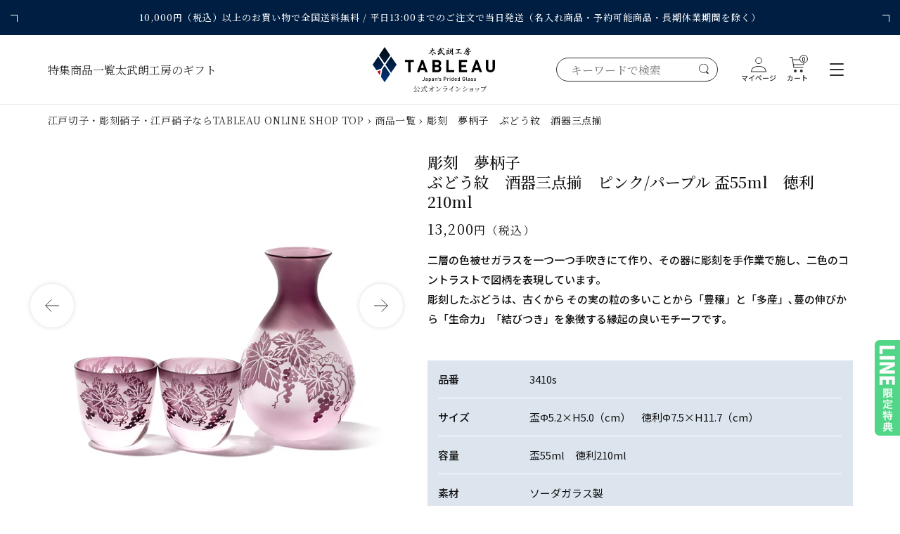

--- FILE ---
content_type: text/html; charset=utf-8
request_url: https://shop.tableau1988.co.jp/products/3410s
body_size: 38139
content:
<!doctype html>
<html class="no-js" lang="ja">
  <head>
    <meta charset="utf-8">
    <meta http-equiv="X-UA-Compatible" content="IE=edge">
    <meta name="viewport" content="width=device-width,initial-scale=1">
    <meta name="theme-color" content="">
    <link rel="canonical" href="https://shop.tableau1988.co.jp/products/3410s">
    <link rel="preconnect" href="https://cdn.shopify.com" crossorigin>

<!-- Google Tag Manager by FBL -->
<script>(function(w,d,s,l,i){w[l]=w[l]||[];w[l].push({'gtm.start':
new Date().getTime(),event:'gtm.js'});var f=d.getElementsByTagName(s)[0],
j=d.createElement(s),dl=l!='dataLayer'?'&l='+l:'';j.async=true;j.src=
'https://www.googletagmanager.com/gtm.js?id='+i+dl;f.parentNode.insertBefore(j,f);
})(window,document,'script','dataLayer','GTM-NWDB36X6');</script>
<!-- End Google Tag Manager -->

<!-- Google Tag Manager -->
<script>(function(w,d,s,l,i){w[l]=w[l]||[];w[l].push({'gtm.start':
new Date().getTime(),event:'gtm.js'});var f=d.getElementsByTagName(s)[0],
j=d.createElement(s),dl=l!='dataLayer'?'&l='+l:'';j.async=true;j.src=
'https://www.googletagmanager.com/gtm.js?id='+i+dl;f.parentNode.insertBefore(j,f);
})(window,document,'script','dataLayer','GTM-PS4WCNV');</script>
<!-- End Google Tag Manager --><link rel="icon" type="image/png" href="//shop.tableau1988.co.jp/cdn/shop/files/favicon.png?crop=center&height=32&v=1705390412&width=32"><link rel="preconnect" href="https://fonts.shopifycdn.com" crossorigin><title>
      彫刻　夢柄子　ぶどう紋　酒器三点揃　ピンク/パープル 盃55ml　徳利210ml
｜江戸切子グラスならTABLEAU ONLINE SHOP（タブロー工房オンラインショップ）</title>

    
      <meta name="description" content="二層の色被せガラスを一つ一つ手吹きにて作り、その器に彫刻を手作業で施し、二色のコントラストで図柄を表現しています。 彫刻したぶどうは、古くから その実の粒の多いことから「豊穣」と「多産」､蔓の伸びから「生命力」「結びつき」を象徴する縁起の良いモチーフです｡ 品番 3410s サイズ 盃Φ5.2×H5.0（cm）　徳利Φ7.5×H11.7（cm） 容量 盃55ml　徳利210ml 素材 ソーダガラス製 箱仕様 化粧箱 箱サイズ W16.5×D13.2×H9.0cm">
    

    

<meta property="og:site_name" content="TABLEAU ONLINE SHOP">
<meta property="og:url" content="https://shop.tableau1988.co.jp/products/3410s">
<meta property="og:title" content="彫刻　夢柄子　ぶどう紋　酒器三点揃　ピンク/パープル 盃55ml　徳利210ml">
<meta property="og:type" content="product">
<meta property="og:description" content="二層の色被せガラスを一つ一つ手吹きにて作り、その器に彫刻を手作業で施し、二色のコントラストで図柄を表現しています。 彫刻したぶどうは、古くから その実の粒の多いことから「豊穣」と「多産」､蔓の伸びから「生命力」「結びつき」を象徴する縁起の良いモチーフです｡ 品番 3410s サイズ 盃Φ5.2×H5.0（cm）　徳利Φ7.5×H11.7（cm） 容量 盃55ml　徳利210ml 素材 ソーダガラス製 箱仕様 化粧箱 箱サイズ W16.5×D13.2×H9.0cm"><meta property="og:image" content="http://shop.tableau1988.co.jp/cdn/shop/products/3410s_1.jpg?v=1677731550">
  <meta property="og:image:secure_url" content="https://shop.tableau1988.co.jp/cdn/shop/products/3410s_1.jpg?v=1677731550">
  <meta property="og:image:width" content="2000">
  <meta property="og:image:height" content="2000"><meta property="og:price:amount" content="13,200">
  <meta property="og:price:currency" content="JPY"><meta name="twitter:card" content="summary_large_image">
<meta name="twitter:title" content="彫刻　夢柄子　ぶどう紋　酒器三点揃　ピンク/パープル 盃55ml　徳利210ml">
<meta name="twitter:description" content="二層の色被せガラスを一つ一つ手吹きにて作り、その器に彫刻を手作業で施し、二色のコントラストで図柄を表現しています。 彫刻したぶどうは、古くから その実の粒の多いことから「豊穣」と「多産」､蔓の伸びから「生命力」「結びつき」を象徴する縁起の良いモチーフです｡ 品番 3410s サイズ 盃Φ5.2×H5.0（cm）　徳利Φ7.5×H11.7（cm） 容量 盃55ml　徳利210ml 素材 ソーダガラス製 箱仕様 化粧箱 箱サイズ W16.5×D13.2×H9.0cm">


    <script src="//shop.tableau1988.co.jp/cdn/shop/t/58/assets/global.js?v=149496944046504657681765171365" defer="defer"></script>
    <script>window.performance && window.performance.mark && window.performance.mark('shopify.content_for_header.start');</script><meta name="google-site-verification" content="6NGqI_WFdB8hoHo3SXmnZclifOuPWVIR9nn-cU4UsPM">
<meta name="facebook-domain-verification" content="j0zw0fo7j67xmcp0dc92mnargdkedy">
<meta id="shopify-digital-wallet" name="shopify-digital-wallet" content="/60281979012/digital_wallets/dialog">
<meta name="shopify-checkout-api-token" content="a8b0d780e2b251cc13bda65e77b274f3">
<link rel="alternate" type="application/json+oembed" href="https://shop.tableau1988.co.jp/products/3410s.oembed">
<script async="async" src="/checkouts/internal/preloads.js?locale=ja-JP"></script>
<script id="apple-pay-shop-capabilities" type="application/json">{"shopId":60281979012,"countryCode":"JP","currencyCode":"JPY","merchantCapabilities":["supports3DS"],"merchantId":"gid:\/\/shopify\/Shop\/60281979012","merchantName":"TABLEAU ONLINE SHOP","requiredBillingContactFields":["postalAddress","email","phone"],"requiredShippingContactFields":["postalAddress","email","phone"],"shippingType":"shipping","supportedNetworks":["visa","masterCard","amex","jcb","discover"],"total":{"type":"pending","label":"TABLEAU ONLINE SHOP","amount":"1.00"},"shopifyPaymentsEnabled":true,"supportsSubscriptions":true}</script>
<script id="shopify-features" type="application/json">{"accessToken":"a8b0d780e2b251cc13bda65e77b274f3","betas":["rich-media-storefront-analytics"],"domain":"shop.tableau1988.co.jp","predictiveSearch":false,"shopId":60281979012,"locale":"ja"}</script>
<script>var Shopify = Shopify || {};
Shopify.shop = "taburo-webstore.myshopify.com";
Shopify.locale = "ja";
Shopify.currency = {"active":"JPY","rate":"1.0"};
Shopify.country = "JP";
Shopify.theme = {"name":"All in Gift機能復活（配送注文サポーターNote Appをオフ）","id":187836727428,"schema_name":"Dawn","schema_version":"7.0.1","theme_store_id":887,"role":"main"};
Shopify.theme.handle = "null";
Shopify.theme.style = {"id":null,"handle":null};
Shopify.cdnHost = "shop.tableau1988.co.jp/cdn";
Shopify.routes = Shopify.routes || {};
Shopify.routes.root = "/";</script>
<script type="module">!function(o){(o.Shopify=o.Shopify||{}).modules=!0}(window);</script>
<script>!function(o){function n(){var o=[];function n(){o.push(Array.prototype.slice.apply(arguments))}return n.q=o,n}var t=o.Shopify=o.Shopify||{};t.loadFeatures=n(),t.autoloadFeatures=n()}(window);</script>
<script id="shop-js-analytics" type="application/json">{"pageType":"product"}</script>
<script defer="defer" async type="module" src="//shop.tableau1988.co.jp/cdn/shopifycloud/shop-js/modules/v2/client.init-shop-cart-sync_Cun6Ba8E.ja.esm.js"></script>
<script defer="defer" async type="module" src="//shop.tableau1988.co.jp/cdn/shopifycloud/shop-js/modules/v2/chunk.common_DGWubyOB.esm.js"></script>
<script type="module">
  await import("//shop.tableau1988.co.jp/cdn/shopifycloud/shop-js/modules/v2/client.init-shop-cart-sync_Cun6Ba8E.ja.esm.js");
await import("//shop.tableau1988.co.jp/cdn/shopifycloud/shop-js/modules/v2/chunk.common_DGWubyOB.esm.js");

  window.Shopify.SignInWithShop?.initShopCartSync?.({"fedCMEnabled":true,"windoidEnabled":true});

</script>
<script>(function() {
  var isLoaded = false;
  function asyncLoad() {
    if (isLoaded) return;
    isLoaded = true;
    var urls = ["https:\/\/gift-script-pr.pages.dev\/script.js?shop=taburo-webstore.myshopify.com"];
    for (var i = 0; i < urls.length; i++) {
      var s = document.createElement('script');
      s.type = 'text/javascript';
      s.async = true;
      s.src = urls[i];
      var x = document.getElementsByTagName('script')[0];
      x.parentNode.insertBefore(s, x);
    }
  };
  if(window.attachEvent) {
    window.attachEvent('onload', asyncLoad);
  } else {
    window.addEventListener('load', asyncLoad, false);
  }
})();</script>
<script id="__st">var __st={"a":60281979012,"offset":32400,"reqid":"5630a6ed-be2d-406c-8bce-698717f07547-1768768647","pageurl":"shop.tableau1988.co.jp\/products\/3410s","u":"3c2b9bcb947f","p":"product","rtyp":"product","rid":7074129248388};</script>
<script>window.ShopifyPaypalV4VisibilityTracking = true;</script>
<script id="captcha-bootstrap">!function(){'use strict';const t='contact',e='account',n='new_comment',o=[[t,t],['blogs',n],['comments',n],[t,'customer']],c=[[e,'customer_login'],[e,'guest_login'],[e,'recover_customer_password'],[e,'create_customer']],r=t=>t.map((([t,e])=>`form[action*='/${t}']:not([data-nocaptcha='true']) input[name='form_type'][value='${e}']`)).join(','),a=t=>()=>t?[...document.querySelectorAll(t)].map((t=>t.form)):[];function s(){const t=[...o],e=r(t);return a(e)}const i='password',u='form_key',d=['recaptcha-v3-token','g-recaptcha-response','h-captcha-response',i],f=()=>{try{return window.sessionStorage}catch{return}},m='__shopify_v',_=t=>t.elements[u];function p(t,e,n=!1){try{const o=window.sessionStorage,c=JSON.parse(o.getItem(e)),{data:r}=function(t){const{data:e,action:n}=t;return t[m]||n?{data:e,action:n}:{data:t,action:n}}(c);for(const[e,n]of Object.entries(r))t.elements[e]&&(t.elements[e].value=n);n&&o.removeItem(e)}catch(o){console.error('form repopulation failed',{error:o})}}const l='form_type',E='cptcha';function T(t){t.dataset[E]=!0}const w=window,h=w.document,L='Shopify',v='ce_forms',y='captcha';let A=!1;((t,e)=>{const n=(g='f06e6c50-85a8-45c8-87d0-21a2b65856fe',I='https://cdn.shopify.com/shopifycloud/storefront-forms-hcaptcha/ce_storefront_forms_captcha_hcaptcha.v1.5.2.iife.js',D={infoText:'hCaptchaによる保護',privacyText:'プライバシー',termsText:'利用規約'},(t,e,n)=>{const o=w[L][v],c=o.bindForm;if(c)return c(t,g,e,D).then(n);var r;o.q.push([[t,g,e,D],n]),r=I,A||(h.body.append(Object.assign(h.createElement('script'),{id:'captcha-provider',async:!0,src:r})),A=!0)});var g,I,D;w[L]=w[L]||{},w[L][v]=w[L][v]||{},w[L][v].q=[],w[L][y]=w[L][y]||{},w[L][y].protect=function(t,e){n(t,void 0,e),T(t)},Object.freeze(w[L][y]),function(t,e,n,w,h,L){const[v,y,A,g]=function(t,e,n){const i=e?o:[],u=t?c:[],d=[...i,...u],f=r(d),m=r(i),_=r(d.filter((([t,e])=>n.includes(e))));return[a(f),a(m),a(_),s()]}(w,h,L),I=t=>{const e=t.target;return e instanceof HTMLFormElement?e:e&&e.form},D=t=>v().includes(t);t.addEventListener('submit',(t=>{const e=I(t);if(!e)return;const n=D(e)&&!e.dataset.hcaptchaBound&&!e.dataset.recaptchaBound,o=_(e),c=g().includes(e)&&(!o||!o.value);(n||c)&&t.preventDefault(),c&&!n&&(function(t){try{if(!f())return;!function(t){const e=f();if(!e)return;const n=_(t);if(!n)return;const o=n.value;o&&e.removeItem(o)}(t);const e=Array.from(Array(32),(()=>Math.random().toString(36)[2])).join('');!function(t,e){_(t)||t.append(Object.assign(document.createElement('input'),{type:'hidden',name:u})),t.elements[u].value=e}(t,e),function(t,e){const n=f();if(!n)return;const o=[...t.querySelectorAll(`input[type='${i}']`)].map((({name:t})=>t)),c=[...d,...o],r={};for(const[a,s]of new FormData(t).entries())c.includes(a)||(r[a]=s);n.setItem(e,JSON.stringify({[m]:1,action:t.action,data:r}))}(t,e)}catch(e){console.error('failed to persist form',e)}}(e),e.submit())}));const S=(t,e)=>{t&&!t.dataset[E]&&(n(t,e.some((e=>e===t))),T(t))};for(const o of['focusin','change'])t.addEventListener(o,(t=>{const e=I(t);D(e)&&S(e,y())}));const B=e.get('form_key'),M=e.get(l),P=B&&M;t.addEventListener('DOMContentLoaded',(()=>{const t=y();if(P)for(const e of t)e.elements[l].value===M&&p(e,B);[...new Set([...A(),...v().filter((t=>'true'===t.dataset.shopifyCaptcha))])].forEach((e=>S(e,t)))}))}(h,new URLSearchParams(w.location.search),n,t,e,['guest_login'])})(!0,!0)}();</script>
<script integrity="sha256-4kQ18oKyAcykRKYeNunJcIwy7WH5gtpwJnB7kiuLZ1E=" data-source-attribution="shopify.loadfeatures" defer="defer" src="//shop.tableau1988.co.jp/cdn/shopifycloud/storefront/assets/storefront/load_feature-a0a9edcb.js" crossorigin="anonymous"></script>
<script data-source-attribution="shopify.dynamic_checkout.dynamic.init">var Shopify=Shopify||{};Shopify.PaymentButton=Shopify.PaymentButton||{isStorefrontPortableWallets:!0,init:function(){window.Shopify.PaymentButton.init=function(){};var t=document.createElement("script");t.src="https://shop.tableau1988.co.jp/cdn/shopifycloud/portable-wallets/latest/portable-wallets.ja.js",t.type="module",document.head.appendChild(t)}};
</script>
<script data-source-attribution="shopify.dynamic_checkout.buyer_consent">
  function portableWalletsHideBuyerConsent(e){var t=document.getElementById("shopify-buyer-consent"),n=document.getElementById("shopify-subscription-policy-button");t&&n&&(t.classList.add("hidden"),t.setAttribute("aria-hidden","true"),n.removeEventListener("click",e))}function portableWalletsShowBuyerConsent(e){var t=document.getElementById("shopify-buyer-consent"),n=document.getElementById("shopify-subscription-policy-button");t&&n&&(t.classList.remove("hidden"),t.removeAttribute("aria-hidden"),n.addEventListener("click",e))}window.Shopify?.PaymentButton&&(window.Shopify.PaymentButton.hideBuyerConsent=portableWalletsHideBuyerConsent,window.Shopify.PaymentButton.showBuyerConsent=portableWalletsShowBuyerConsent);
</script>
<script data-source-attribution="shopify.dynamic_checkout.cart.bootstrap">document.addEventListener("DOMContentLoaded",(function(){function t(){return document.querySelector("shopify-accelerated-checkout-cart, shopify-accelerated-checkout")}if(t())Shopify.PaymentButton.init();else{new MutationObserver((function(e,n){t()&&(Shopify.PaymentButton.init(),n.disconnect())})).observe(document.body,{childList:!0,subtree:!0})}}));
</script>
<link id="shopify-accelerated-checkout-styles" rel="stylesheet" media="screen" href="https://shop.tableau1988.co.jp/cdn/shopifycloud/portable-wallets/latest/accelerated-checkout-backwards-compat.css" crossorigin="anonymous">
<style id="shopify-accelerated-checkout-cart">
        #shopify-buyer-consent {
  margin-top: 1em;
  display: inline-block;
  width: 100%;
}

#shopify-buyer-consent.hidden {
  display: none;
}

#shopify-subscription-policy-button {
  background: none;
  border: none;
  padding: 0;
  text-decoration: underline;
  font-size: inherit;
  cursor: pointer;
}

#shopify-subscription-policy-button::before {
  box-shadow: none;
}

      </style>
<link rel="stylesheet" media="screen" href="//shop.tableau1988.co.jp/cdn/shop/t/58/compiled_assets/styles.css?7765">
<script id="sections-script" data-sections="header" defer="defer" src="//shop.tableau1988.co.jp/cdn/shop/t/58/compiled_assets/scripts.js?7765"></script>
<script>window.performance && window.performance.mark && window.performance.mark('shopify.content_for_header.end');</script>


    <style data-shopify>
      @font-face {
  font-family: Assistant;
  font-weight: 400;
  font-style: normal;
  font-display: swap;
  src: url("//shop.tableau1988.co.jp/cdn/fonts/assistant/assistant_n4.9120912a469cad1cc292572851508ca49d12e768.woff2") format("woff2"),
       url("//shop.tableau1988.co.jp/cdn/fonts/assistant/assistant_n4.6e9875ce64e0fefcd3f4446b7ec9036b3ddd2985.woff") format("woff");
}

      @font-face {
  font-family: Assistant;
  font-weight: 700;
  font-style: normal;
  font-display: swap;
  src: url("//shop.tableau1988.co.jp/cdn/fonts/assistant/assistant_n7.bf44452348ec8b8efa3aa3068825305886b1c83c.woff2") format("woff2"),
       url("//shop.tableau1988.co.jp/cdn/fonts/assistant/assistant_n7.0c887fee83f6b3bda822f1150b912c72da0f7b64.woff") format("woff");
}

      
      
      @font-face {
  font-family: Assistant;
  font-weight: 400;
  font-style: normal;
  font-display: swap;
  src: url("//shop.tableau1988.co.jp/cdn/fonts/assistant/assistant_n4.9120912a469cad1cc292572851508ca49d12e768.woff2") format("woff2"),
       url("//shop.tableau1988.co.jp/cdn/fonts/assistant/assistant_n4.6e9875ce64e0fefcd3f4446b7ec9036b3ddd2985.woff") format("woff");
}


      :root {
        --font-body-family: Assistant, sans-serif;
        --font-body-style: normal;
        --font-body-weight: 400;
        --font-body-weight-bold: 700;

        --font-heading-family: Assistant, sans-serif;
        --font-heading-style: normal;
        --font-heading-weight: 400;

        --font-body-scale: 1.0;
        --font-heading-scale: 1.0;

        --color-base-text: 18, 18, 18;
        --color-shadow: 18, 18, 18;
        --color-base-background-1: 255, 255, 255;
        --color-base-background-2: 243, 243, 243;
        --color-base-solid-button-labels: 255, 255, 255;
        --color-base-outline-button-labels: 18, 18, 18;
        --color-base-accent-1: 18, 18, 18;
        --color-base-accent-2: 51, 79, 180;
        --payment-terms-background-color: #FFFFFF;

        --gradient-base-background-1: #FFFFFF;
        --gradient-base-background-2: #F3F3F3;
        --gradient-base-accent-1: #121212;
        --gradient-base-accent-2: #334FB4;

        --media-padding: px;
        --media-border-opacity: 0.05;
        --media-border-width: 1px;
        --media-radius: 0px;
        --media-shadow-opacity: 0.0;
        --media-shadow-horizontal-offset: 0px;
        --media-shadow-vertical-offset: 0px;
        --media-shadow-blur-radius: 0px;
        --media-shadow-visible: 0;

        --page-width: 120rem;
        --page-width-margin: 0rem;

        --product-card-image-padding: 0.0rem;
        --product-card-corner-radius: 0.0rem;
        --product-card-text-alignment: left;
        --product-card-border-width: 0.0rem;
        --product-card-border-opacity: 0.0;
        --product-card-shadow-opacity: 0.1;
        --product-card-shadow-visible: 1;
        --product-card-shadow-horizontal-offset: 0.0rem;
        --product-card-shadow-vertical-offset: 0.0rem;
        --product-card-shadow-blur-radius: 0.0rem;

        --collection-card-image-padding: 0.0rem;
        --collection-card-corner-radius: 0.0rem;
        --collection-card-text-alignment: left;
        --collection-card-border-width: 0.0rem;
        --collection-card-border-opacity: 0.0;
        --collection-card-shadow-opacity: 0.1;
        --collection-card-shadow-visible: 1;
        --collection-card-shadow-horizontal-offset: 0.0rem;
        --collection-card-shadow-vertical-offset: 0.0rem;
        --collection-card-shadow-blur-radius: 0.0rem;

        --blog-card-image-padding: 0.0rem;
        --blog-card-corner-radius: 0.0rem;
        --blog-card-text-alignment: left;
        --blog-card-border-width: 0.0rem;
        --blog-card-border-opacity: 0.0;
        --blog-card-shadow-opacity: 0.1;
        --blog-card-shadow-visible: 1;
        --blog-card-shadow-horizontal-offset: 0.0rem;
        --blog-card-shadow-vertical-offset: 0.0rem;
        --blog-card-shadow-blur-radius: 0.0rem;

        --badge-corner-radius: 4.0rem;

        --popup-border-width: 1px;
        --popup-border-opacity: 0.1;
        --popup-corner-radius: 0px;
        --popup-shadow-opacity: 0.0;
        --popup-shadow-horizontal-offset: 0px;
        --popup-shadow-vertical-offset: 0px;
        --popup-shadow-blur-radius: 0px;

        --drawer-border-width: 1px;
        --drawer-border-opacity: 0.1;
        --drawer-shadow-opacity: 0.0;
        --drawer-shadow-horizontal-offset: 0px;
        --drawer-shadow-vertical-offset: 0px;
        --drawer-shadow-blur-radius: 0px;

        --spacing-sections-desktop: 0px;
        --spacing-sections-mobile: 0px;

        --grid-desktop-vertical-spacing: 8px;
        --grid-desktop-horizontal-spacing: 8px;
        --grid-mobile-vertical-spacing: 4px;
        --grid-mobile-horizontal-spacing: 4px;

        --text-boxes-border-opacity: 0.0;
        --text-boxes-border-width: 0px;
        --text-boxes-radius: 0px;
        --text-boxes-shadow-opacity: 0.0;
        --text-boxes-shadow-visible: 0;
        --text-boxes-shadow-horizontal-offset: 0px;
        --text-boxes-shadow-vertical-offset: 0px;
        --text-boxes-shadow-blur-radius: 0px;

        --buttons-radius: 0px;
        --buttons-radius-outset: 0px;
        --buttons-border-width: 1px;
        --buttons-border-opacity: 1.0;
        --buttons-shadow-opacity: 0.0;
        --buttons-shadow-visible: 0;
        --buttons-shadow-horizontal-offset: 0px;
        --buttons-shadow-vertical-offset: 0px;
        --buttons-shadow-blur-radius: 0px;
        --buttons-border-offset: 0px;

        --inputs-radius: 0px;
        --inputs-border-width: 1px;
        --inputs-border-opacity: 0.55;
        --inputs-shadow-opacity: 0.0;
        --inputs-shadow-horizontal-offset: 0px;
        --inputs-margin-offset: 0px;
        --inputs-shadow-vertical-offset: 0px;
        --inputs-shadow-blur-radius: 0px;
        --inputs-radius-outset: 0px;

        --variant-pills-radius: 40px;
        --variant-pills-border-width: 1px;
        --variant-pills-border-opacity: 0.55;
        --variant-pills-shadow-opacity: 0.0;
        --variant-pills-shadow-horizontal-offset: 0px;
        --variant-pills-shadow-vertical-offset: 0px;
        --variant-pills-shadow-blur-radius: 0px;
      }

      *,
      *::before,
      *::after {
        box-sizing: inherit;
      }

      html {
        box-sizing: border-box;
        font-size: calc(var(--font-body-scale) * 62.5%);
        height: 100%;
      }

      body {
        display: grid;
        grid-template-rows: auto auto 1fr auto;
        grid-template-columns: 100%;
        min-height: 100%;
        margin: 0;
        font-size: 1.5rem;
        line-height: calc(1 + 0.8 / var(--font-body-scale));
        font-family: var(--font-body-family);
        font-style: var(--font-body-style);
        font-weight: 400;
      }

      @media screen and (min-width: 750px) {
        body {
          font-size: 1.6rem;
        }
      }
    </style>

    <link href="//shop.tableau1988.co.jp/cdn/shop/t/58/assets/reset.css?v=183335242388899670181765171387" rel="stylesheet" type="text/css" media="all" />
    <link href="//shop.tableau1988.co.jp/cdn/shop/t/58/assets/base.css?v=91513505556534167301765171329" rel="stylesheet" type="text/css" media="all" />
    <link href="//shop.tableau1988.co.jp/cdn/shop/t/58/assets/custom.css?v=76154069408825505111765171357" rel="stylesheet" type="text/css" media="all" />
<link rel="preload" as="font" href="//shop.tableau1988.co.jp/cdn/fonts/assistant/assistant_n4.9120912a469cad1cc292572851508ca49d12e768.woff2" type="font/woff2" crossorigin><link rel="preload" as="font" href="//shop.tableau1988.co.jp/cdn/fonts/assistant/assistant_n4.9120912a469cad1cc292572851508ca49d12e768.woff2" type="font/woff2" crossorigin><link rel="stylesheet" href="//shop.tableau1988.co.jp/cdn/shop/t/58/assets/component-predictive-search.css?v=83512081251802922551765171353" media="print" onload="this.media='all'"><script>document.documentElement.className = document.documentElement.className.replace('no-js', 'js');
    if (Shopify.designMode) {
      document.documentElement.classList.add('shopify-design-mode');
    }
    </script>
  <link href="//shop.tableau1988.co.jp/cdn/shop/t/58/assets/custom-fields.css?v=22656201399655097251765171357" rel="stylesheet" type="text/css" media="all" />
  <script src="https://cdnjs.cloudflare.com/ajax/libs/jquery/3.6.0/jquery.min.js" integrity="sha512-894YE6QWD5I59HgZOGReFYm4dnWc1Qt5NtvYSaNcOP+u1T9qYdvdihz0PPSiiqn/+/3e7Jo4EaG7TubfWGUrMQ==" crossorigin="anonymous" referrerpolicy="no-referrer"></script>
  <script src="//shop.tableau1988.co.jp/cdn/shop/t/58/assets/custom-fields-widgets.js?v=139276942021613749621765171356" defer="defer"></script>

    <!-- swiper.js -->
  <script src="//shop.tableau1988.co.jp/cdn/shop/t/58/assets/swiper-bundle.min.js?v=87330480114418983271765171400" defer="defer"></script>
  <link rel="stylesheet" href="//shop.tableau1988.co.jp/cdn/shop/t/58/assets/swiper-bundle.min.css?v=39633872178562917471765171399" media="print" onload="this.media='all'">

  <link rel="preconnect" href="https://fonts.googleapis.com">
  <link rel="preconnect" href="https://fonts.gstatic.com" crossorigin>
  <link href="https://fonts.googleapis.com/css2?family=Noto+Sans+JP:wght@400;500&family=Noto+Serif+JP:wght@400;500&display=swap" rel="stylesheet">
  <link rel="stylesheet" href="https://use.typekit.net/rud0wrx.css">
 <!--begin-boost-pfs-filter-css-->
   <link rel="preload stylesheet" href="//shop.tableau1988.co.jp/cdn/shop/t/58/assets/boost-pfs-instant-search.css?v=5060104860680390361765171430" as="style"><link href="//shop.tableau1988.co.jp/cdn/shop/t/58/assets/boost-pfs-custom.css?v=98601761805126604461765171430" rel="stylesheet" type="text/css" media="all" />
<style data-id="boost-pfs-style">
    .boost-pfs-filter-option-title-text {color: rgba(46,46,46,1);font-size: 16px;font-weight: 500;text-transform: none;}

   .boost-pfs-filter-tree-v .boost-pfs-filter-option-title-text:before {border-top-color: rgba(46,46,46,1);}
    .boost-pfs-filter-tree-v .boost-pfs-filter-option.boost-pfs-filter-option-collapsed .boost-pfs-filter-option-title-text:before {border-bottom-color: rgba(46,46,46,1);}
    .boost-pfs-filter-tree-h .boost-pfs-filter-option-title-heading:before {border-right-color: rgba(46,46,46,1);
        border-bottom-color: rgba(46,46,46,1);}

    .boost-pfs-filter-refine-by .boost-pfs-filter-option-title h3 {color: rgba(46,46,46,1);}

    .boost-pfs-filter-option-content .boost-pfs-filter-option-item-list .boost-pfs-filter-option-item button,
    .boost-pfs-filter-option-content .boost-pfs-filter-option-item-list .boost-pfs-filter-option-item .boost-pfs-filter-button,
    .boost-pfs-filter-option-range-amount input,
    .boost-pfs-filter-tree-v .boost-pfs-filter-refine-by .boost-pfs-filter-refine-by-items .refine-by-item,
    .boost-pfs-filter-refine-by-wrapper-v .boost-pfs-filter-refine-by .boost-pfs-filter-refine-by-items .refine-by-item,
    .boost-pfs-filter-refine-by .boost-pfs-filter-option-title,
    .boost-pfs-filter-refine-by .boost-pfs-filter-refine-by-items .refine-by-item>a,
    .boost-pfs-filter-refine-by>span,
    .boost-pfs-filter-clear,
    .boost-pfs-filter-clear-all{color: rgba(46,46,46,1);font-size: 14px;}
    .boost-pfs-filter-tree-h .boost-pfs-filter-pc .boost-pfs-filter-refine-by-items .refine-by-item .boost-pfs-filter-clear .refine-by-type,
    .boost-pfs-filter-refine-by-wrapper-h .boost-pfs-filter-pc .boost-pfs-filter-refine-by-items .refine-by-item .boost-pfs-filter-clear .refine-by-type {color: rgba(46,46,46,1);}

    .boost-pfs-filter-option-multi-level-collections .boost-pfs-filter-option-multi-level-list .boost-pfs-filter-option-item .boost-pfs-filter-button-arrow .boost-pfs-arrow:before,
    .boost-pfs-filter-option-multi-level-tag .boost-pfs-filter-option-multi-level-list .boost-pfs-filter-option-item .boost-pfs-filter-button-arrow .boost-pfs-arrow:before {border-right: 1px solid rgba(46,46,46,1);
        border-bottom: 1px solid rgba(46,46,46,1);}

    .boost-pfs-filter-refine-by-wrapper-v .boost-pfs-filter-refine-by .boost-pfs-filter-refine-by-items .refine-by-item .boost-pfs-filter-clear:after,
    .boost-pfs-filter-refine-by-wrapper-v .boost-pfs-filter-refine-by .boost-pfs-filter-refine-by-items .refine-by-item .boost-pfs-filter-clear:before,
    .boost-pfs-filter-tree-v .boost-pfs-filter-refine-by .boost-pfs-filter-refine-by-items .refine-by-item .boost-pfs-filter-clear:after,
    .boost-pfs-filter-tree-v .boost-pfs-filter-refine-by .boost-pfs-filter-refine-by-items .refine-by-item .boost-pfs-filter-clear:before,
    .boost-pfs-filter-refine-by-wrapper-h .boost-pfs-filter-pc .boost-pfs-filter-refine-by-items .refine-by-item .boost-pfs-filter-clear:after,
    .boost-pfs-filter-refine-by-wrapper-h .boost-pfs-filter-pc .boost-pfs-filter-refine-by-items .refine-by-item .boost-pfs-filter-clear:before,
    .boost-pfs-filter-tree-h .boost-pfs-filter-pc .boost-pfs-filter-refine-by-items .refine-by-item .boost-pfs-filter-clear:after,
    .boost-pfs-filter-tree-h .boost-pfs-filter-pc .boost-pfs-filter-refine-by-items .refine-by-item .boost-pfs-filter-clear:before {border-top-color: rgba(46,46,46,1);}
    .boost-pfs-filter-option-range-slider .noUi-value-horizontal {color: rgba(46,46,46,1);}

    .boost-pfs-filter-tree-mobile-button button,
    .boost-pfs-filter-top-sorting-mobile button {}
    .boost-pfs-filter-top-sorting-mobile button>span:after {}
  </style>

 <!--end-boost-pfs-filter-css-->

    <link href="//shop.tableau1988.co.jp/cdn/shop/t/58/assets/main.css?v=2103266602319341381765171376" rel="stylesheet" type="text/css" media="all" />

    <script>
      // 現在のURLを取得
      var currentUrl = window.location.href;
      
      // もし現在のURLにindex.htmlが含まれている場合
      if (currentUrl.indexOf('index.html') !== -1) {
          // index.htmlを含まないURLにリダイレクトする
          var newUrl = currentUrl.replace('index.html', '');
          window.location.href = newUrl;
      }
    </script>

  



<!-- BEGIN app block: shopify://apps//blocks/star_rating/910a1be4-9d9f-4a91-9a6d-25d87b6f52da --><script>
    var script = document.createElement('script');
    //script.src = 'https://d1rptoks75ofg9.cloudfront.net/taburo-webstore.myshopify.com.js'; //ST
    script.src = 'https://d1qnl12h46g6qu.cloudfront.net/taburo-webstore.myshopify.com.js';
    script.async = true;
    document.head.appendChild(script);
</script>

<script>
  document.addEventListener("DOMContentLoaded", function() {
    if(document.getElementById('checkout')){
      document.getElementById('checkout').addEventListener('click',function(e){ 
        let fileds = document.getElementsByClassName('_NGC_CFA_note_field');
        let goNextPage = true;
        for (let a = 0; a < fileds.length; a++) {
          const item = fileds[a];
          if (document.getElementById('checknull_'+item.id)) {
            let filedsTag = item.tagName;
            let filedsType = item.type;
            let filedsValue = item.value;
            let filedsName = item.name;
            let isNullOrNot = document.getElementById('checknull_'+item.id).value;
            let errMessage = document.getElementById('errMessage_'+item.id).value;
            if ((filedsTag == "INPUT" && filedsType == "text") || filedsTag == "TEXTAREA" || filedsTag == "SELECT") {
              if((filedsValue == '' || filedsValue == '選択なし') && isNullOrNot == 'must' && errMessage !=''){
                e.preventDefault();
                document.getElementById('displayerrMessage_'+item.id).innerHTML= errMessage;
                goNextPage = false;
              } else if(isNullOrNot != 'must' && filedsValue == ''){
                  if(document.getElementById(item.id)){
                    document.getElementById(item.id).value = ' ';
                  }            
              } else{
                document.getElementById('displayerrMessage_'+item.id).innerHTML='';
              }
            }
            if ((filedsTag == "INPUT" && filedsType == "radio") || (filedsTag == "INPUT" && filedsType == "checkbox")) {
              let els = Array.from(document.getElementsByName(filedsName));
              let rs = els.filter(el => el.checked == true);
              if(isNullOrNot == 'must' && errMessage !='' && rs.length == 0){
                e.preventDefault();      
                document.getElementById('displayerrMessage_'+item.id).innerHTML= errMessage;
                goNextPage = false;
              }else{
                document.getElementById('displayerrMessage_'+item.id).innerHTML='';
              }
            }
          }
        }
        if(checkDateAviliableBeforeClickingCheckOut(e) && goNextPage){
          addUpdateNGCCartAttributesToCheckOut().then(() => {
            window.location.href = '/checkout'; 
          });
        }
      })
    }
  });
</script>



<!-- END app block --><!-- BEGIN app block: shopify://apps/pagefly-page-builder/blocks/app-embed/83e179f7-59a0-4589-8c66-c0dddf959200 -->

<!-- BEGIN app snippet: pagefly-cro-ab-testing-main -->







<script>
  ;(function () {
    const url = new URL(window.location)
    const viewParam = url.searchParams.get('view')
    if (viewParam && viewParam.includes('variant-pf-')) {
      url.searchParams.set('pf_v', viewParam)
      url.searchParams.delete('view')
      window.history.replaceState({}, '', url)
    }
  })()
</script>



<script type='module'>
  
  window.PAGEFLY_CRO = window.PAGEFLY_CRO || {}

  window.PAGEFLY_CRO['data_debug'] = {
    original_template_suffix: "all_products",
    allow_ab_test: false,
    ab_test_start_time: 0,
    ab_test_end_time: 0,
    today_date_time: 1768768647000,
  }
  window.PAGEFLY_CRO['GA4'] = { enabled: false}
</script>

<!-- END app snippet -->








  <script src='https://cdn.shopify.com/extensions/019bb4f9-aed6-78a3-be91-e9d44663e6bf/pagefly-page-builder-215/assets/pagefly-helper.js' defer='defer'></script>

  <script src='https://cdn.shopify.com/extensions/019bb4f9-aed6-78a3-be91-e9d44663e6bf/pagefly-page-builder-215/assets/pagefly-general-helper.js' defer='defer'></script>

  <script src='https://cdn.shopify.com/extensions/019bb4f9-aed6-78a3-be91-e9d44663e6bf/pagefly-page-builder-215/assets/pagefly-snap-slider.js' defer='defer'></script>

  <script src='https://cdn.shopify.com/extensions/019bb4f9-aed6-78a3-be91-e9d44663e6bf/pagefly-page-builder-215/assets/pagefly-slideshow-v3.js' defer='defer'></script>

  <script src='https://cdn.shopify.com/extensions/019bb4f9-aed6-78a3-be91-e9d44663e6bf/pagefly-page-builder-215/assets/pagefly-slideshow-v4.js' defer='defer'></script>

  <script src='https://cdn.shopify.com/extensions/019bb4f9-aed6-78a3-be91-e9d44663e6bf/pagefly-page-builder-215/assets/pagefly-glider.js' defer='defer'></script>

  <script src='https://cdn.shopify.com/extensions/019bb4f9-aed6-78a3-be91-e9d44663e6bf/pagefly-page-builder-215/assets/pagefly-slideshow-v1-v2.js' defer='defer'></script>

  <script src='https://cdn.shopify.com/extensions/019bb4f9-aed6-78a3-be91-e9d44663e6bf/pagefly-page-builder-215/assets/pagefly-product-media.js' defer='defer'></script>

  <script src='https://cdn.shopify.com/extensions/019bb4f9-aed6-78a3-be91-e9d44663e6bf/pagefly-page-builder-215/assets/pagefly-product.js' defer='defer'></script>


<script id='pagefly-helper-data' type='application/json'>
  {
    "page_optimization": {
      "assets_prefetching": false
    },
    "elements_asset_mapper": {
      "Accordion": "https://cdn.shopify.com/extensions/019bb4f9-aed6-78a3-be91-e9d44663e6bf/pagefly-page-builder-215/assets/pagefly-accordion.js",
      "Accordion3": "https://cdn.shopify.com/extensions/019bb4f9-aed6-78a3-be91-e9d44663e6bf/pagefly-page-builder-215/assets/pagefly-accordion3.js",
      "CountDown": "https://cdn.shopify.com/extensions/019bb4f9-aed6-78a3-be91-e9d44663e6bf/pagefly-page-builder-215/assets/pagefly-countdown.js",
      "GMap1": "https://cdn.shopify.com/extensions/019bb4f9-aed6-78a3-be91-e9d44663e6bf/pagefly-page-builder-215/assets/pagefly-gmap.js",
      "GMap2": "https://cdn.shopify.com/extensions/019bb4f9-aed6-78a3-be91-e9d44663e6bf/pagefly-page-builder-215/assets/pagefly-gmap.js",
      "GMapBasicV2": "https://cdn.shopify.com/extensions/019bb4f9-aed6-78a3-be91-e9d44663e6bf/pagefly-page-builder-215/assets/pagefly-gmap.js",
      "GMapAdvancedV2": "https://cdn.shopify.com/extensions/019bb4f9-aed6-78a3-be91-e9d44663e6bf/pagefly-page-builder-215/assets/pagefly-gmap.js",
      "HTML.Video": "https://cdn.shopify.com/extensions/019bb4f9-aed6-78a3-be91-e9d44663e6bf/pagefly-page-builder-215/assets/pagefly-htmlvideo.js",
      "HTML.Video2": "https://cdn.shopify.com/extensions/019bb4f9-aed6-78a3-be91-e9d44663e6bf/pagefly-page-builder-215/assets/pagefly-htmlvideo2.js",
      "HTML.Video3": "https://cdn.shopify.com/extensions/019bb4f9-aed6-78a3-be91-e9d44663e6bf/pagefly-page-builder-215/assets/pagefly-htmlvideo2.js",
      "BackgroundVideo": "https://cdn.shopify.com/extensions/019bb4f9-aed6-78a3-be91-e9d44663e6bf/pagefly-page-builder-215/assets/pagefly-htmlvideo2.js",
      "Instagram": "https://cdn.shopify.com/extensions/019bb4f9-aed6-78a3-be91-e9d44663e6bf/pagefly-page-builder-215/assets/pagefly-instagram.js",
      "Instagram2": "https://cdn.shopify.com/extensions/019bb4f9-aed6-78a3-be91-e9d44663e6bf/pagefly-page-builder-215/assets/pagefly-instagram.js",
      "Insta3": "https://cdn.shopify.com/extensions/019bb4f9-aed6-78a3-be91-e9d44663e6bf/pagefly-page-builder-215/assets/pagefly-instagram3.js",
      "Tabs": "https://cdn.shopify.com/extensions/019bb4f9-aed6-78a3-be91-e9d44663e6bf/pagefly-page-builder-215/assets/pagefly-tab.js",
      "Tabs3": "https://cdn.shopify.com/extensions/019bb4f9-aed6-78a3-be91-e9d44663e6bf/pagefly-page-builder-215/assets/pagefly-tab3.js",
      "ProductBox": "https://cdn.shopify.com/extensions/019bb4f9-aed6-78a3-be91-e9d44663e6bf/pagefly-page-builder-215/assets/pagefly-cart.js",
      "FBPageBox2": "https://cdn.shopify.com/extensions/019bb4f9-aed6-78a3-be91-e9d44663e6bf/pagefly-page-builder-215/assets/pagefly-facebook.js",
      "FBLikeButton2": "https://cdn.shopify.com/extensions/019bb4f9-aed6-78a3-be91-e9d44663e6bf/pagefly-page-builder-215/assets/pagefly-facebook.js",
      "TwitterFeed2": "https://cdn.shopify.com/extensions/019bb4f9-aed6-78a3-be91-e9d44663e6bf/pagefly-page-builder-215/assets/pagefly-twitter.js",
      "Paragraph4": "https://cdn.shopify.com/extensions/019bb4f9-aed6-78a3-be91-e9d44663e6bf/pagefly-page-builder-215/assets/pagefly-paragraph4.js",

      "AliReviews": "https://cdn.shopify.com/extensions/019bb4f9-aed6-78a3-be91-e9d44663e6bf/pagefly-page-builder-215/assets/pagefly-3rd-elements.js",
      "BackInStock": "https://cdn.shopify.com/extensions/019bb4f9-aed6-78a3-be91-e9d44663e6bf/pagefly-page-builder-215/assets/pagefly-3rd-elements.js",
      "GloboBackInStock": "https://cdn.shopify.com/extensions/019bb4f9-aed6-78a3-be91-e9d44663e6bf/pagefly-page-builder-215/assets/pagefly-3rd-elements.js",
      "GrowaveWishlist": "https://cdn.shopify.com/extensions/019bb4f9-aed6-78a3-be91-e9d44663e6bf/pagefly-page-builder-215/assets/pagefly-3rd-elements.js",
      "InfiniteOptionsShopPad": "https://cdn.shopify.com/extensions/019bb4f9-aed6-78a3-be91-e9d44663e6bf/pagefly-page-builder-215/assets/pagefly-3rd-elements.js",
      "InkybayProductPersonalizer": "https://cdn.shopify.com/extensions/019bb4f9-aed6-78a3-be91-e9d44663e6bf/pagefly-page-builder-215/assets/pagefly-3rd-elements.js",
      "LimeSpot": "https://cdn.shopify.com/extensions/019bb4f9-aed6-78a3-be91-e9d44663e6bf/pagefly-page-builder-215/assets/pagefly-3rd-elements.js",
      "Loox": "https://cdn.shopify.com/extensions/019bb4f9-aed6-78a3-be91-e9d44663e6bf/pagefly-page-builder-215/assets/pagefly-3rd-elements.js",
      "Opinew": "https://cdn.shopify.com/extensions/019bb4f9-aed6-78a3-be91-e9d44663e6bf/pagefly-page-builder-215/assets/pagefly-3rd-elements.js",
      "Powr": "https://cdn.shopify.com/extensions/019bb4f9-aed6-78a3-be91-e9d44663e6bf/pagefly-page-builder-215/assets/pagefly-3rd-elements.js",
      "ProductReviews": "https://cdn.shopify.com/extensions/019bb4f9-aed6-78a3-be91-e9d44663e6bf/pagefly-page-builder-215/assets/pagefly-3rd-elements.js",
      "PushOwl": "https://cdn.shopify.com/extensions/019bb4f9-aed6-78a3-be91-e9d44663e6bf/pagefly-page-builder-215/assets/pagefly-3rd-elements.js",
      "ReCharge": "https://cdn.shopify.com/extensions/019bb4f9-aed6-78a3-be91-e9d44663e6bf/pagefly-page-builder-215/assets/pagefly-3rd-elements.js",
      "Rivyo": "https://cdn.shopify.com/extensions/019bb4f9-aed6-78a3-be91-e9d44663e6bf/pagefly-page-builder-215/assets/pagefly-3rd-elements.js",
      "TrackingMore": "https://cdn.shopify.com/extensions/019bb4f9-aed6-78a3-be91-e9d44663e6bf/pagefly-page-builder-215/assets/pagefly-3rd-elements.js",
      "Vitals": "https://cdn.shopify.com/extensions/019bb4f9-aed6-78a3-be91-e9d44663e6bf/pagefly-page-builder-215/assets/pagefly-3rd-elements.js",
      "Wiser": "https://cdn.shopify.com/extensions/019bb4f9-aed6-78a3-be91-e9d44663e6bf/pagefly-page-builder-215/assets/pagefly-3rd-elements.js"
    },
    "custom_elements_mapper": {
      "pf-click-action-element": "https://cdn.shopify.com/extensions/019bb4f9-aed6-78a3-be91-e9d44663e6bf/pagefly-page-builder-215/assets/pagefly-click-action-element.js",
      "pf-dialog-element": "https://cdn.shopify.com/extensions/019bb4f9-aed6-78a3-be91-e9d44663e6bf/pagefly-page-builder-215/assets/pagefly-dialog-element.js"
    }
  }
</script>


<!-- END app block --><link href="https://monorail-edge.shopifysvc.com" rel="dns-prefetch">
<script>(function(){if ("sendBeacon" in navigator && "performance" in window) {try {var session_token_from_headers = performance.getEntriesByType('navigation')[0].serverTiming.find(x => x.name == '_s').description;} catch {var session_token_from_headers = undefined;}var session_cookie_matches = document.cookie.match(/_shopify_s=([^;]*)/);var session_token_from_cookie = session_cookie_matches && session_cookie_matches.length === 2 ? session_cookie_matches[1] : "";var session_token = session_token_from_headers || session_token_from_cookie || "";function handle_abandonment_event(e) {var entries = performance.getEntries().filter(function(entry) {return /monorail-edge.shopifysvc.com/.test(entry.name);});if (!window.abandonment_tracked && entries.length === 0) {window.abandonment_tracked = true;var currentMs = Date.now();var navigation_start = performance.timing.navigationStart;var payload = {shop_id: 60281979012,url: window.location.href,navigation_start,duration: currentMs - navigation_start,session_token,page_type: "product"};window.navigator.sendBeacon("https://monorail-edge.shopifysvc.com/v1/produce", JSON.stringify({schema_id: "online_store_buyer_site_abandonment/1.1",payload: payload,metadata: {event_created_at_ms: currentMs,event_sent_at_ms: currentMs}}));}}window.addEventListener('pagehide', handle_abandonment_event);}}());</script>
<script id="web-pixels-manager-setup">(function e(e,d,r,n,o){if(void 0===o&&(o={}),!Boolean(null===(a=null===(i=window.Shopify)||void 0===i?void 0:i.analytics)||void 0===a?void 0:a.replayQueue)){var i,a;window.Shopify=window.Shopify||{};var t=window.Shopify;t.analytics=t.analytics||{};var s=t.analytics;s.replayQueue=[],s.publish=function(e,d,r){return s.replayQueue.push([e,d,r]),!0};try{self.performance.mark("wpm:start")}catch(e){}var l=function(){var e={modern:/Edge?\/(1{2}[4-9]|1[2-9]\d|[2-9]\d{2}|\d{4,})\.\d+(\.\d+|)|Firefox\/(1{2}[4-9]|1[2-9]\d|[2-9]\d{2}|\d{4,})\.\d+(\.\d+|)|Chrom(ium|e)\/(9{2}|\d{3,})\.\d+(\.\d+|)|(Maci|X1{2}).+ Version\/(15\.\d+|(1[6-9]|[2-9]\d|\d{3,})\.\d+)([,.]\d+|)( \(\w+\)|)( Mobile\/\w+|) Safari\/|Chrome.+OPR\/(9{2}|\d{3,})\.\d+\.\d+|(CPU[ +]OS|iPhone[ +]OS|CPU[ +]iPhone|CPU IPhone OS|CPU iPad OS)[ +]+(15[._]\d+|(1[6-9]|[2-9]\d|\d{3,})[._]\d+)([._]\d+|)|Android:?[ /-](13[3-9]|1[4-9]\d|[2-9]\d{2}|\d{4,})(\.\d+|)(\.\d+|)|Android.+Firefox\/(13[5-9]|1[4-9]\d|[2-9]\d{2}|\d{4,})\.\d+(\.\d+|)|Android.+Chrom(ium|e)\/(13[3-9]|1[4-9]\d|[2-9]\d{2}|\d{4,})\.\d+(\.\d+|)|SamsungBrowser\/([2-9]\d|\d{3,})\.\d+/,legacy:/Edge?\/(1[6-9]|[2-9]\d|\d{3,})\.\d+(\.\d+|)|Firefox\/(5[4-9]|[6-9]\d|\d{3,})\.\d+(\.\d+|)|Chrom(ium|e)\/(5[1-9]|[6-9]\d|\d{3,})\.\d+(\.\d+|)([\d.]+$|.*Safari\/(?![\d.]+ Edge\/[\d.]+$))|(Maci|X1{2}).+ Version\/(10\.\d+|(1[1-9]|[2-9]\d|\d{3,})\.\d+)([,.]\d+|)( \(\w+\)|)( Mobile\/\w+|) Safari\/|Chrome.+OPR\/(3[89]|[4-9]\d|\d{3,})\.\d+\.\d+|(CPU[ +]OS|iPhone[ +]OS|CPU[ +]iPhone|CPU IPhone OS|CPU iPad OS)[ +]+(10[._]\d+|(1[1-9]|[2-9]\d|\d{3,})[._]\d+)([._]\d+|)|Android:?[ /-](13[3-9]|1[4-9]\d|[2-9]\d{2}|\d{4,})(\.\d+|)(\.\d+|)|Mobile Safari.+OPR\/([89]\d|\d{3,})\.\d+\.\d+|Android.+Firefox\/(13[5-9]|1[4-9]\d|[2-9]\d{2}|\d{4,})\.\d+(\.\d+|)|Android.+Chrom(ium|e)\/(13[3-9]|1[4-9]\d|[2-9]\d{2}|\d{4,})\.\d+(\.\d+|)|Android.+(UC? ?Browser|UCWEB|U3)[ /]?(15\.([5-9]|\d{2,})|(1[6-9]|[2-9]\d|\d{3,})\.\d+)\.\d+|SamsungBrowser\/(5\.\d+|([6-9]|\d{2,})\.\d+)|Android.+MQ{2}Browser\/(14(\.(9|\d{2,})|)|(1[5-9]|[2-9]\d|\d{3,})(\.\d+|))(\.\d+|)|K[Aa][Ii]OS\/(3\.\d+|([4-9]|\d{2,})\.\d+)(\.\d+|)/},d=e.modern,r=e.legacy,n=navigator.userAgent;return n.match(d)?"modern":n.match(r)?"legacy":"unknown"}(),u="modern"===l?"modern":"legacy",c=(null!=n?n:{modern:"",legacy:""})[u],f=function(e){return[e.baseUrl,"/wpm","/b",e.hashVersion,"modern"===e.buildTarget?"m":"l",".js"].join("")}({baseUrl:d,hashVersion:r,buildTarget:u}),m=function(e){var d=e.version,r=e.bundleTarget,n=e.surface,o=e.pageUrl,i=e.monorailEndpoint;return{emit:function(e){var a=e.status,t=e.errorMsg,s=(new Date).getTime(),l=JSON.stringify({metadata:{event_sent_at_ms:s},events:[{schema_id:"web_pixels_manager_load/3.1",payload:{version:d,bundle_target:r,page_url:o,status:a,surface:n,error_msg:t},metadata:{event_created_at_ms:s}}]});if(!i)return console&&console.warn&&console.warn("[Web Pixels Manager] No Monorail endpoint provided, skipping logging."),!1;try{return self.navigator.sendBeacon.bind(self.navigator)(i,l)}catch(e){}var u=new XMLHttpRequest;try{return u.open("POST",i,!0),u.setRequestHeader("Content-Type","text/plain"),u.send(l),!0}catch(e){return console&&console.warn&&console.warn("[Web Pixels Manager] Got an unhandled error while logging to Monorail."),!1}}}}({version:r,bundleTarget:l,surface:e.surface,pageUrl:self.location.href,monorailEndpoint:e.monorailEndpoint});try{o.browserTarget=l,function(e){var d=e.src,r=e.async,n=void 0===r||r,o=e.onload,i=e.onerror,a=e.sri,t=e.scriptDataAttributes,s=void 0===t?{}:t,l=document.createElement("script"),u=document.querySelector("head"),c=document.querySelector("body");if(l.async=n,l.src=d,a&&(l.integrity=a,l.crossOrigin="anonymous"),s)for(var f in s)if(Object.prototype.hasOwnProperty.call(s,f))try{l.dataset[f]=s[f]}catch(e){}if(o&&l.addEventListener("load",o),i&&l.addEventListener("error",i),u)u.appendChild(l);else{if(!c)throw new Error("Did not find a head or body element to append the script");c.appendChild(l)}}({src:f,async:!0,onload:function(){if(!function(){var e,d;return Boolean(null===(d=null===(e=window.Shopify)||void 0===e?void 0:e.analytics)||void 0===d?void 0:d.initialized)}()){var d=window.webPixelsManager.init(e)||void 0;if(d){var r=window.Shopify.analytics;r.replayQueue.forEach((function(e){var r=e[0],n=e[1],o=e[2];d.publishCustomEvent(r,n,o)})),r.replayQueue=[],r.publish=d.publishCustomEvent,r.visitor=d.visitor,r.initialized=!0}}},onerror:function(){return m.emit({status:"failed",errorMsg:"".concat(f," has failed to load")})},sri:function(e){var d=/^sha384-[A-Za-z0-9+/=]+$/;return"string"==typeof e&&d.test(e)}(c)?c:"",scriptDataAttributes:o}),m.emit({status:"loading"})}catch(e){m.emit({status:"failed",errorMsg:(null==e?void 0:e.message)||"Unknown error"})}}})({shopId: 60281979012,storefrontBaseUrl: "https://shop.tableau1988.co.jp",extensionsBaseUrl: "https://extensions.shopifycdn.com/cdn/shopifycloud/web-pixels-manager",monorailEndpoint: "https://monorail-edge.shopifysvc.com/unstable/produce_batch",surface: "storefront-renderer",enabledBetaFlags: ["2dca8a86"],webPixelsConfigList: [{"id":"247464068","configuration":"{\"config\":\"{\\\"google_tag_ids\\\":[\\\"G-J2SS82YRWV\\\",\\\"GT-WVJ8WD8\\\"],\\\"target_country\\\":\\\"JP\\\",\\\"gtag_events\\\":[{\\\"type\\\":\\\"search\\\",\\\"action_label\\\":\\\"G-J2SS82YRWV\\\"},{\\\"type\\\":\\\"begin_checkout\\\",\\\"action_label\\\":\\\"G-J2SS82YRWV\\\"},{\\\"type\\\":\\\"view_item\\\",\\\"action_label\\\":[\\\"G-J2SS82YRWV\\\",\\\"MC-LXPVX6347W\\\"]},{\\\"type\\\":\\\"purchase\\\",\\\"action_label\\\":[\\\"G-J2SS82YRWV\\\",\\\"MC-LXPVX6347W\\\"]},{\\\"type\\\":\\\"page_view\\\",\\\"action_label\\\":[\\\"G-J2SS82YRWV\\\",\\\"MC-LXPVX6347W\\\"]},{\\\"type\\\":\\\"add_payment_info\\\",\\\"action_label\\\":\\\"G-J2SS82YRWV\\\"},{\\\"type\\\":\\\"add_to_cart\\\",\\\"action_label\\\":\\\"G-J2SS82YRWV\\\"}],\\\"enable_monitoring_mode\\\":false}\"}","eventPayloadVersion":"v1","runtimeContext":"OPEN","scriptVersion":"b2a88bafab3e21179ed38636efcd8a93","type":"APP","apiClientId":1780363,"privacyPurposes":[],"dataSharingAdjustments":{"protectedCustomerApprovalScopes":["read_customer_address","read_customer_email","read_customer_name","read_customer_personal_data","read_customer_phone"]}},{"id":"64159876","configuration":"{\"pixel_id\":\"472032368641544\",\"pixel_type\":\"facebook_pixel\",\"metaapp_system_user_token\":\"-\"}","eventPayloadVersion":"v1","runtimeContext":"OPEN","scriptVersion":"ca16bc87fe92b6042fbaa3acc2fbdaa6","type":"APP","apiClientId":2329312,"privacyPurposes":["ANALYTICS","MARKETING","SALE_OF_DATA"],"dataSharingAdjustments":{"protectedCustomerApprovalScopes":["read_customer_address","read_customer_email","read_customer_name","read_customer_personal_data","read_customer_phone"]}},{"id":"shopify-app-pixel","configuration":"{}","eventPayloadVersion":"v1","runtimeContext":"STRICT","scriptVersion":"0450","apiClientId":"shopify-pixel","type":"APP","privacyPurposes":["ANALYTICS","MARKETING"]},{"id":"shopify-custom-pixel","eventPayloadVersion":"v1","runtimeContext":"LAX","scriptVersion":"0450","apiClientId":"shopify-pixel","type":"CUSTOM","privacyPurposes":["ANALYTICS","MARKETING"]}],isMerchantRequest: false,initData: {"shop":{"name":"TABLEAU ONLINE SHOP","paymentSettings":{"currencyCode":"JPY"},"myshopifyDomain":"taburo-webstore.myshopify.com","countryCode":"JP","storefrontUrl":"https:\/\/shop.tableau1988.co.jp"},"customer":null,"cart":null,"checkout":null,"productVariants":[{"price":{"amount":13200.0,"currencyCode":"JPY"},"product":{"title":"彫刻　夢柄子　ぶどう紋　酒器三点揃","vendor":"TABLEAU ONLINE SHOP","id":"7074129248388","untranslatedTitle":"彫刻　夢柄子　ぶどう紋　酒器三点揃","url":"\/products\/3410s","type":""},"id":"41328739844228","image":{"src":"\/\/shop.tableau1988.co.jp\/cdn\/shop\/products\/3410s_1.jpg?v=1677731550"},"sku":"3410s","title":"ぐい呑・酒器揃","untranslatedTitle":"ぐい呑・酒器揃"}],"purchasingCompany":null},},"https://shop.tableau1988.co.jp/cdn","fcfee988w5aeb613cpc8e4bc33m6693e112",{"modern":"","legacy":""},{"shopId":"60281979012","storefrontBaseUrl":"https:\/\/shop.tableau1988.co.jp","extensionBaseUrl":"https:\/\/extensions.shopifycdn.com\/cdn\/shopifycloud\/web-pixels-manager","surface":"storefront-renderer","enabledBetaFlags":"[\"2dca8a86\"]","isMerchantRequest":"false","hashVersion":"fcfee988w5aeb613cpc8e4bc33m6693e112","publish":"custom","events":"[[\"page_viewed\",{}],[\"product_viewed\",{\"productVariant\":{\"price\":{\"amount\":13200.0,\"currencyCode\":\"JPY\"},\"product\":{\"title\":\"彫刻　夢柄子　ぶどう紋　酒器三点揃\",\"vendor\":\"TABLEAU ONLINE SHOP\",\"id\":\"7074129248388\",\"untranslatedTitle\":\"彫刻　夢柄子　ぶどう紋　酒器三点揃\",\"url\":\"\/products\/3410s\",\"type\":\"\"},\"id\":\"41328739844228\",\"image\":{\"src\":\"\/\/shop.tableau1988.co.jp\/cdn\/shop\/products\/3410s_1.jpg?v=1677731550\"},\"sku\":\"3410s\",\"title\":\"ぐい呑・酒器揃\",\"untranslatedTitle\":\"ぐい呑・酒器揃\"}}]]"});</script><script>
  window.ShopifyAnalytics = window.ShopifyAnalytics || {};
  window.ShopifyAnalytics.meta = window.ShopifyAnalytics.meta || {};
  window.ShopifyAnalytics.meta.currency = 'JPY';
  var meta = {"product":{"id":7074129248388,"gid":"gid:\/\/shopify\/Product\/7074129248388","vendor":"TABLEAU ONLINE SHOP","type":"","handle":"3410s","variants":[{"id":41328739844228,"price":1320000,"name":"彫刻　夢柄子　ぶどう紋　酒器三点揃 - ぐい呑・酒器揃","public_title":"ぐい呑・酒器揃","sku":"3410s"}],"remote":false},"page":{"pageType":"product","resourceType":"product","resourceId":7074129248388,"requestId":"5630a6ed-be2d-406c-8bce-698717f07547-1768768647"}};
  for (var attr in meta) {
    window.ShopifyAnalytics.meta[attr] = meta[attr];
  }
</script>
<script class="analytics">
  (function () {
    var customDocumentWrite = function(content) {
      var jquery = null;

      if (window.jQuery) {
        jquery = window.jQuery;
      } else if (window.Checkout && window.Checkout.$) {
        jquery = window.Checkout.$;
      }

      if (jquery) {
        jquery('body').append(content);
      }
    };

    var hasLoggedConversion = function(token) {
      if (token) {
        return document.cookie.indexOf('loggedConversion=' + token) !== -1;
      }
      return false;
    }

    var setCookieIfConversion = function(token) {
      if (token) {
        var twoMonthsFromNow = new Date(Date.now());
        twoMonthsFromNow.setMonth(twoMonthsFromNow.getMonth() + 2);

        document.cookie = 'loggedConversion=' + token + '; expires=' + twoMonthsFromNow;
      }
    }

    var trekkie = window.ShopifyAnalytics.lib = window.trekkie = window.trekkie || [];
    if (trekkie.integrations) {
      return;
    }
    trekkie.methods = [
      'identify',
      'page',
      'ready',
      'track',
      'trackForm',
      'trackLink'
    ];
    trekkie.factory = function(method) {
      return function() {
        var args = Array.prototype.slice.call(arguments);
        args.unshift(method);
        trekkie.push(args);
        return trekkie;
      };
    };
    for (var i = 0; i < trekkie.methods.length; i++) {
      var key = trekkie.methods[i];
      trekkie[key] = trekkie.factory(key);
    }
    trekkie.load = function(config) {
      trekkie.config = config || {};
      trekkie.config.initialDocumentCookie = document.cookie;
      var first = document.getElementsByTagName('script')[0];
      var script = document.createElement('script');
      script.type = 'text/javascript';
      script.onerror = function(e) {
        var scriptFallback = document.createElement('script');
        scriptFallback.type = 'text/javascript';
        scriptFallback.onerror = function(error) {
                var Monorail = {
      produce: function produce(monorailDomain, schemaId, payload) {
        var currentMs = new Date().getTime();
        var event = {
          schema_id: schemaId,
          payload: payload,
          metadata: {
            event_created_at_ms: currentMs,
            event_sent_at_ms: currentMs
          }
        };
        return Monorail.sendRequest("https://" + monorailDomain + "/v1/produce", JSON.stringify(event));
      },
      sendRequest: function sendRequest(endpointUrl, payload) {
        // Try the sendBeacon API
        if (window && window.navigator && typeof window.navigator.sendBeacon === 'function' && typeof window.Blob === 'function' && !Monorail.isIos12()) {
          var blobData = new window.Blob([payload], {
            type: 'text/plain'
          });

          if (window.navigator.sendBeacon(endpointUrl, blobData)) {
            return true;
          } // sendBeacon was not successful

        } // XHR beacon

        var xhr = new XMLHttpRequest();

        try {
          xhr.open('POST', endpointUrl);
          xhr.setRequestHeader('Content-Type', 'text/plain');
          xhr.send(payload);
        } catch (e) {
          console.log(e);
        }

        return false;
      },
      isIos12: function isIos12() {
        return window.navigator.userAgent.lastIndexOf('iPhone; CPU iPhone OS 12_') !== -1 || window.navigator.userAgent.lastIndexOf('iPad; CPU OS 12_') !== -1;
      }
    };
    Monorail.produce('monorail-edge.shopifysvc.com',
      'trekkie_storefront_load_errors/1.1',
      {shop_id: 60281979012,
      theme_id: 187836727428,
      app_name: "storefront",
      context_url: window.location.href,
      source_url: "//shop.tableau1988.co.jp/cdn/s/trekkie.storefront.cd680fe47e6c39ca5d5df5f0a32d569bc48c0f27.min.js"});

        };
        scriptFallback.async = true;
        scriptFallback.src = '//shop.tableau1988.co.jp/cdn/s/trekkie.storefront.cd680fe47e6c39ca5d5df5f0a32d569bc48c0f27.min.js';
        first.parentNode.insertBefore(scriptFallback, first);
      };
      script.async = true;
      script.src = '//shop.tableau1988.co.jp/cdn/s/trekkie.storefront.cd680fe47e6c39ca5d5df5f0a32d569bc48c0f27.min.js';
      first.parentNode.insertBefore(script, first);
    };
    trekkie.load(
      {"Trekkie":{"appName":"storefront","development":false,"defaultAttributes":{"shopId":60281979012,"isMerchantRequest":null,"themeId":187836727428,"themeCityHash":"13104566866098519624","contentLanguage":"ja","currency":"JPY","eventMetadataId":"accf978f-87d7-47a9-ac4a-d01e6994e096"},"isServerSideCookieWritingEnabled":true,"monorailRegion":"shop_domain","enabledBetaFlags":["65f19447"]},"Session Attribution":{},"S2S":{"facebookCapiEnabled":true,"source":"trekkie-storefront-renderer","apiClientId":580111}}
    );

    var loaded = false;
    trekkie.ready(function() {
      if (loaded) return;
      loaded = true;

      window.ShopifyAnalytics.lib = window.trekkie;

      var originalDocumentWrite = document.write;
      document.write = customDocumentWrite;
      try { window.ShopifyAnalytics.merchantGoogleAnalytics.call(this); } catch(error) {};
      document.write = originalDocumentWrite;

      window.ShopifyAnalytics.lib.page(null,{"pageType":"product","resourceType":"product","resourceId":7074129248388,"requestId":"5630a6ed-be2d-406c-8bce-698717f07547-1768768647","shopifyEmitted":true});

      var match = window.location.pathname.match(/checkouts\/(.+)\/(thank_you|post_purchase)/)
      var token = match? match[1]: undefined;
      if (!hasLoggedConversion(token)) {
        setCookieIfConversion(token);
        window.ShopifyAnalytics.lib.track("Viewed Product",{"currency":"JPY","variantId":41328739844228,"productId":7074129248388,"productGid":"gid:\/\/shopify\/Product\/7074129248388","name":"彫刻　夢柄子　ぶどう紋　酒器三点揃 - ぐい呑・酒器揃","price":"13200","sku":"3410s","brand":"TABLEAU ONLINE SHOP","variant":"ぐい呑・酒器揃","category":"","nonInteraction":true,"remote":false},undefined,undefined,{"shopifyEmitted":true});
      window.ShopifyAnalytics.lib.track("monorail:\/\/trekkie_storefront_viewed_product\/1.1",{"currency":"JPY","variantId":41328739844228,"productId":7074129248388,"productGid":"gid:\/\/shopify\/Product\/7074129248388","name":"彫刻　夢柄子　ぶどう紋　酒器三点揃 - ぐい呑・酒器揃","price":"13200","sku":"3410s","brand":"TABLEAU ONLINE SHOP","variant":"ぐい呑・酒器揃","category":"","nonInteraction":true,"remote":false,"referer":"https:\/\/shop.tableau1988.co.jp\/products\/3410s"});
      }
    });


        var eventsListenerScript = document.createElement('script');
        eventsListenerScript.async = true;
        eventsListenerScript.src = "//shop.tableau1988.co.jp/cdn/shopifycloud/storefront/assets/shop_events_listener-3da45d37.js";
        document.getElementsByTagName('head')[0].appendChild(eventsListenerScript);

})();</script>
<script
  defer
  src="https://shop.tableau1988.co.jp/cdn/shopifycloud/perf-kit/shopify-perf-kit-3.0.4.min.js"
  data-application="storefront-renderer"
  data-shop-id="60281979012"
  data-render-region="gcp-us-central1"
  data-page-type="product"
  data-theme-instance-id="187836727428"
  data-theme-name="Dawn"
  data-theme-version="7.0.1"
  data-monorail-region="shop_domain"
  data-resource-timing-sampling-rate="10"
  data-shs="true"
  data-shs-beacon="true"
  data-shs-export-with-fetch="true"
  data-shs-logs-sample-rate="1"
  data-shs-beacon-endpoint="https://shop.tableau1988.co.jp/api/collect"
></script>
</head>

  <body class="gradient">

<!-- Google Tag Manager (noscript) -->
<noscript><iframe src="https://www.googletagmanager.com/ns.html?id=GTM-NWDB36X6"
height="0" width="0" style="display:none;visibility:hidden"></iframe></noscript>
<!-- End Google Tag Manager (noscript) -->

<!-- Google Tag Manager (noscript) -->
<noscript><iframe src="https://www.googletagmanager.com/ns.html?id=GTM-PS4WCNV"
height="0" width="0" style="display:none;visibility:hidden"></iframe></noscript>
<!-- End Google Tag Manager (noscript) -->
    
    <a class="skip-to-content-link button visually-hidden" href="#MainContent">
      コンテンツに進む
    </a><div id="shopify-section-announcement-bar" class="shopify-section"><script src="https://unpkg.com/swiper@7/swiper-bundle.min.js"></script>
<style>
  .announcement-bar-slider {
    margin-left: auto;
    margin-right: auto;
    position: relative;
    overflow: hidden;
    list-style: none;
    padding: 0;
    z-index: 1;
    width: 100%;
  }
  .swiper-wrapper {
    align-items:center;
  }
  .announcement-bar__message {
    color:#fff;
  }
  .announcement-bar .swiper-announce-button-prev {
    left: 10px!important;
  }
  .announcement-bar .swiper-announce-button-next {
    right:10px;
  }
  .announcement-bar .swiper-announce-button-next, .announcement-bar .swiper-announce-button-prev {
    color:#fff;
    background:none;
    box-shadow: none;
    transform: none;
    top:16px;
    
    font-size: 0;
    line-height: 0;
    position: absolute;
    width: 20px;
    height: 20px;
    padding: 0;
    cursor: pointer;
    color: transparent;
    border: none;
    outline: 0;
    z-index: 2;
    display: flex !important;
    align-items: center;
    justify-content:center;
  }
  .announcement-bar .swiper-announce-button-next:after, .announcement-bar .swiper-announce-button-prev:after {
    content:"";
    width: 10px;
    height: 10px;
    border-top: 1px solid #fff;
    border-right: 1px solid #fff;
    background:none;
  }
  .announcement-bar .swiper-announce-button-prev:after {
    rotate:-135deg;
  }
  .announcement-bar .swiper-announce-button-next:after {
    rotate:45deg;
  }
  .announcement-bar__link {
    transition:0.3s;
  }
  .announcement-bar__link:hover {
    opacity:0.7;
  }
  @media screen and (max-width:767px) {
    .announcement-bar .swiper-announce-button-next, .announcement-bar .swiper-announce-button-prev {
      top:10px;
    }
  }
</style>

<section class="section--announcement-bar">
  <div class="announcement-bar">
    <div class="swiper announcement-bar-slider">
      <div class="swiper-wrapper">
<div class="swiper-slide"> 
                <div class="" role="region" aria-label="告知" >
                  <div class="announcement-bar__message"><a href="https://shop.tableau1988.co.jp/blogs/news/20251212" target="_blank" class="announcement-bar__link link link--text focus-inset animate-arrow"><div class="page-width">
                          <div class="announcement-bar__message center h5">
                            【重要】ご注文にPCをご利用のお客さまへ
                          </div>
                        </div></a></div>
                </div>
              </div>
<div class="swiper-slide"> 
                <div class="" role="region" aria-label="告知" >
                  <div class="announcement-bar__message"><div class="page-width">
                          <div class="announcement-bar__message center h5">
                            10,000円（税込）以上のお買い物で全国送料無料 / 平日13:00までのご注文で当日発送（名入れ商品・予約可能商品・長期休業期間を除く）
                          </div>
                        </div></div>
                </div>
              </div>
<div class="swiper-slide"> 
                <div class="" role="region" aria-label="告知" >
                  <div class="announcement-bar__message"><a href="https://shop.tableau1988.co.jp/pages/linecampaign2025jul" target="_blank" class="announcement-bar__link link link--text focus-inset animate-arrow"><div class="page-width">
                          <div class="announcement-bar__message center h5">
                            公式LINEスタート！お友だち追加で限定特典をプレゼント♪
                          </div>
                        </div></a></div>
                </div>
              </div>
<div class="swiper-slide"> 
                <div class="" role="region" aria-label="告知" >
                  <div class="announcement-bar__message"><a href="https://shop.tableau1988.co.jp/blogs/news/20251212" target="_blank" class="announcement-bar__link link link--text focus-inset animate-arrow"><div class="page-width">
                          <div class="announcement-bar__message center h5">
                            【重要】ご注文にPCをご利用のお客さまへ
                          </div>
                        </div></a></div>
                </div>
              </div>
<div class="swiper-slide"> 
                <div class="" role="region" aria-label="告知" >
                  <div class="announcement-bar__message"><a href="https://shop.tableau1988.co.jp/blogs/pickup/0022" target="_blank" class="announcement-bar__link link link--text focus-inset animate-arrow"><div class="page-width">
                          <div class="announcement-bar__message center h5">
                            &lt;無料&gt;名入れ彫刻サービス 公式オンラインショップ限定！
                          </div>
                        </div></a></div>
                </div>
              </div></div>
    </div>
    
      <div class="swiper-announce-button-prev"></div>
      <div class="swiper-announce-button-next"></div>
    
  </div>
</section>

<script>
    const mySwiper = new Swiper('.announcement-bar-slider', {
      loop: true,
      speed:1000,
      autoplay: {
        delay: 5000,
      },
      navigation: {
        nextEl: '.swiper-announce-button-next',
        prevEl: '.swiper-announce-button-prev',
      },
    });
  </script>

</div>
    <div id="shopify-section-header" class="shopify-section section-header"><link rel="stylesheet" href="//shop.tableau1988.co.jp/cdn/shop/t/58/assets/component-list-menu.css?v=151968516119678728991765171348" media="print" onload="this.media='all'">
<link rel="stylesheet" href="//shop.tableau1988.co.jp/cdn/shop/t/58/assets/component-search.css?v=96455689198851321781765171354" media="print" onload="this.media='all'">
<link rel="stylesheet" href="//shop.tableau1988.co.jp/cdn/shop/t/58/assets/component-menu-drawer.css?v=182311192829367774911765171350" media="print" onload="this.media='all'">
<link rel="stylesheet" href="//shop.tableau1988.co.jp/cdn/shop/t/58/assets/component-cart-notification.css?v=10591272465070798511765171345" media="print" onload="this.media='all'">
<link rel="stylesheet" href="//shop.tableau1988.co.jp/cdn/shop/t/58/assets/component-cart-items.css?v=80092758476843438761765171345" media="print" onload="this.media='all'"><link rel="stylesheet" href="//shop.tableau1988.co.jp/cdn/shop/t/58/assets/component-price.css?v=108596643793594061071765171353" media="print" onload="this.media='all'">
  <link rel="stylesheet" href="//shop.tableau1988.co.jp/cdn/shop/t/58/assets/component-loading-overlay.css?v=167310470843593579841765171349" media="print" onload="this.media='all'"><noscript><link href="//shop.tableau1988.co.jp/cdn/shop/t/58/assets/component-list-menu.css?v=151968516119678728991765171348" rel="stylesheet" type="text/css" media="all" /></noscript>
<noscript><link href="//shop.tableau1988.co.jp/cdn/shop/t/58/assets/component-search.css?v=96455689198851321781765171354" rel="stylesheet" type="text/css" media="all" /></noscript>
<noscript><link href="//shop.tableau1988.co.jp/cdn/shop/t/58/assets/component-menu-drawer.css?v=182311192829367774911765171350" rel="stylesheet" type="text/css" media="all" /></noscript>
<noscript><link href="//shop.tableau1988.co.jp/cdn/shop/t/58/assets/component-cart-notification.css?v=10591272465070798511765171345" rel="stylesheet" type="text/css" media="all" /></noscript>
<noscript><link href="//shop.tableau1988.co.jp/cdn/shop/t/58/assets/component-cart-items.css?v=80092758476843438761765171345" rel="stylesheet" type="text/css" media="all" /></noscript>

<style>
  header-drawer {
    justify-self: start;
    margin-left: -1.2rem;
  }

  .header__heading-logo {
    max-width: 100px;
  }

  @media screen and (min-width: 990px) {
    header-drawer {
      display: none;
    }
  }

  .menu-drawer-container {
    display: flex;
  }

  .list-menu {
    list-style: none;
    padding: 0;
    margin: 0;
  }

  .list-menu--inline {
    display: inline-flex;
    flex-wrap: wrap;
  }

  summary.list-menu__item {
    padding-right: 2.7rem;
  }

  .list-menu__item {
    display: flex;
    align-items: center;
    line-height: calc(1 + 0.3 / var(--font-body-scale));
  }

  .list-menu__item--link {
    text-decoration: none;
    padding-bottom: 1rem;
    padding-top: 1rem;
    line-height: calc(1 + 0.8 / var(--font-body-scale));
  }

  @media screen and (min-width: 750px) {
    .list-menu__item--link {
      padding-bottom: 0.5rem;
      padding-top: 0.5rem;
    }
  }
</style><style data-shopify>.header {
    padding-top: 10px;
    padding-bottom: 10px;
  }

  .section-header {
    margin-bottom: 0px;
  }

  @media screen and (min-width: 750px) {
    .section-header {
      margin-bottom: 0px;
    }
  }

  @media screen and (min-width: 990px) {
    .header {
      padding-top: 20px;
      padding-bottom: 20px;
    }
  }</style><script src="//shop.tableau1988.co.jp/cdn/shop/t/58/assets/details-disclosure.js?v=153497636716254413831765171358" defer="defer"></script>
<script src="//shop.tableau1988.co.jp/cdn/shop/t/58/assets/details-modal.js?v=4511761896672669691765171359" defer="defer"></script>
<script src="//shop.tableau1988.co.jp/cdn/shop/t/58/assets/cart-notification.js?v=160453272920806432391765171338" defer="defer"></script><!-- <div class="announcement-bar">
    <p class="announcement-bar__message text-center" style="line-height:1.2;padding-bottom:3px;">
      10,000円（税込）以上のお買い物で<span>全国送料無料</span> /  平日13:00までのご注文で<span>当日発送</span> <span class="pc-only" style="font-size:13px;">/</span> <br class="sp-only"><span class="sp-only" style="font-size:13px;">【</span> <a href="https://page.line.me/564ktlwr?openQrModal=true" target="_blank" style="color:#fff;" class="campaign">公式LINEスタート！お友だち追加で限定特典をプレゼント♪</a></span><span class="sp-only" style="font-size:13px;">】</span>
    </p>
    <style>
      .announcement-bar__message a {
        transition:0.3s;
      }
      .announcement-bar__message a:hover {
        opacity:0.7;
      }
    </style>
</div> -->
<sticky-header class="header-wrapper color-background-1 gradient header-wrapper--border-bottom">
  <header class="d-flex justify-content-between align-items-center header header--middle-left header--mobile-center page-width header--has-menu">
  <nav class="sub-nav for-pc">
    <ul class="navbar-nav d-flex">
        
        <li class="nav-item">
          <!-- リンクの名前をchild_list_handleで定義 -->
          
          <!-- ドロップダウンメニューを出す -->
          <div class="dropdown drop-hover">
            <!-- href="/blogs/pickup"でリンクのURLを指定 -->
            <a class="nav-link dropdown-toggle" href="/blogs/pickup">
              <!-- 特集でタイトルを表示 -->
              特集
            </a>
            <ul class="dropdown-menu">
              <!-- 下の階層のリンクを1つずつ取り出す -->
              
            </ul>
          </div>
        </li>
        
        <li class="nav-item">
          <!-- リンクの名前をchild_list_handleで定義 -->
          
          <!-- ドロップダウンメニューを出す -->
          <div class="dropdown drop-hover">
            <!-- href="/collections/all"でリンクのURLを指定 -->
            <a class="nav-link dropdown-toggle" href="/collections/all">
              <!-- 商品一覧でタイトルを表示 -->
              商品一覧
            </a>
            <ul class="dropdown-menu">
              <!-- 下の階層のリンクを1つずつ取り出す -->
              
              <!-- その名前をsub_list_handleとして定義する -->
              
              <!-- sub_list_handleがあったら -->
              
              <li>
                <a class="dropdown-item" href="/collections/choukoku">彫刻硝子</a>
              </li>
              
              
              <!-- その名前をsub_list_handleとして定義する -->
              
              <!-- sub_list_handleがあったら -->
              
              <li>
                <a class="dropdown-item" href="/collections/edoglass">江戸硝子</a>
              </li>
              
              
              <!-- その名前をsub_list_handleとして定義する -->
              
              <!-- sub_list_handleがあったら -->
              
              <li>
                <a class="dropdown-item" href="/collections/edokiriko">江戸切子</a>
              </li>
              
              
            </ul>
          </div>
        </li>
        
        <li class="nav-item">
          <!-- リンクの名前をchild_list_handleで定義 -->
          
          <!-- ドロップダウンメニューを出す -->
          <div class="dropdown drop-hover">
            <!-- href="#"でリンクのURLを指定 -->
            <a class="nav-link dropdown-toggle" href="#">
              <!-- 太武朗工房のギフトでタイトルを表示 -->
              太武朗工房のギフト
            </a>
            <ul class="dropdown-menu">
              <!-- 下の階層のリンクを1つずつ取り出す -->
              
              <!-- その名前をsub_list_handleとして定義する -->
              
              <!-- sub_list_handleがあったら -->
              
              <li>
                <a class="dropdown-item" href="/collections/longevity-celebration">長寿のお祝い</a>
              </li>
              
              
              <!-- その名前をsub_list_handleとして定義する -->
              
              <!-- sub_list_handleがあったら -->
              
              <li>
                <a class="dropdown-item" href="/collections/wedding">結婚のお祝い</a>
              </li>
              
              
              <!-- その名前をsub_list_handleとして定義する -->
              
              <!-- sub_list_handleがあったら -->
              
              <li>
                <a class="dropdown-item" href="/collections/business">ビジネス・昇進のお祝い</a>
              </li>
              
              
              <!-- その名前をsub_list_handleとして定義する -->
              
              <!-- sub_list_handleがあったら -->
              
              <li>
                <a class="dropdown-item" href="/collections/appreciation">お世話になった方へお祝いを贈る</a>
              </li>
              
              
              <!-- その名前をsub_list_handleとして定義する -->
              
              <!-- sub_list_handleがあったら -->
              
              <li>
                <a class="dropdown-item" href="/collections/newly">新築・引越　お祝い / 内祝い</a>
              </li>
              
              
              <!-- その名前をsub_list_handleとして定義する -->
              
              <!-- sub_list_handleがあったら -->
              
              <li>
                <a class="dropdown-item" href="/collections/in-return">お返しを贈る</a>
              </li>
              
              
              <!-- その名前をsub_list_handleとして定義する -->
              
              <!-- sub_list_handleがあったら -->
              
              <li>
                <a class="dropdown-item" href="/collections/recovery">快気祝い・快気内祝い</a>
              </li>
              
              
              <!-- その名前をsub_list_handleとして定義する -->
              
              <!-- sub_list_handleがあったら -->
              
              <li>
                <a class="dropdown-item" href="/collections/in-return-funeral-offering">お香典返し</a>
              </li>
              
              
            </ul>
          </div>
        </li>
        
    </ul>
  </nav>
  <p class="header-logo">
    <a href="/">
        <picture>
          <source srcset="//shop.tableau1988.co.jp/cdn/shop/t/58/assets/header-logo.svg?v=62595466183311786761765171367" media="(min-width: 768px)">
          <img src="//shop.tableau1988.co.jp/cdn/shop/t/58/assets/header-logo-sp.svg?v=101015505019835958151765171366" alt="">
        </picture>
    </a>
  </p>
  <div class="header-right  d-flex align-items-center">
    <form class="search search_field for-pc" action="/search">
      <div class="input-group">
        <input type="text" class="form-control" placeholder="キーワードで検索" name="q" value="">
        <span class="input-group-btn">
          <button type="submit" class="btn btn-primary"></button>
        </span>
      </div>
    </form>
    <div class="account-icon">
        <a href="https://shopify.com/60281979012/account?locale=ja&region_country=JP" class="">
              <span class="no-hover"><svg xmlns="http://www.w3.org/2000/svg" width="23" height="22" viewBox="0 0 23 22">
  <g transform="translate(-1100.5 -98.5)">
    <g transform="translate(-22.5 202.5)">
      <circle cx="4.5" cy="4.5" r="4.5" transform="translate(1130 -103.5)" fill="#fff"/>
      <path d="M4.5-.5a5,5,0,1,1-5,5A5.006,5.006,0,0,1,4.5-.5Zm0,9a4,4,0,1,0-4-4A4,4,0,0,0,4.5,8.5Z" transform="translate(1130 -103.5)" fill="#2e2e2e"/>
      <path d="M1134.5-91a15.242,15.242,0,0,1,7.244,1.626,8.21,8.21,0,0,1,2.875,2.6A8.729,8.729,0,0,1,1146-82.538a.5.5,0,0,1-.132.378.5.5,0,0,1-.367.16h-22a.5.5,0,0,1-.367-.16.5.5,0,0,1-.132-.378,8.729,8.729,0,0,1,1.379-4.231,8.21,8.21,0,0,1,2.875-2.6A15.242,15.242,0,0,1,1134.5-91Zm10.445,8a7.047,7.047,0,0,0-3.689-5.5A14.255,14.255,0,0,0,1134.5-90a14.255,14.255,0,0,0-6.756,1.5,7.047,7.047,0,0,0-3.689,5.5Z" fill="#2e2e2e"/>
    </g>
  </g>
</svg>
</span>
              <span class="hover"><svg xmlns="http://www.w3.org/2000/svg" width="23" height="22" viewBox="0 0 23 22">
  <g transform="translate(-1100.5 -98.5)">
    <g transform="translate(-22.5 202.5)">
      <circle cx="4.5" cy="4.5" r="4.5" transform="translate(1130 -103.5)" fill="#143465"/>
      <path d="M4.5-.5a5,5,0,1,1-5,5A5.006,5.006,0,0,1,4.5-.5Zm0,9a4,4,0,1,0-4-4A4,4,0,0,0,4.5,8.5Z" transform="translate(1130 -103.5)" fill="#143465"/>
      <path d="M1134.5-90.5c-4.5,0-10.5,1.5-11,8h22C1145-89,1139-90.5,1134.5-90.5Z" fill="#143465"/>
      <path d="M1134.5-91a15.242,15.242,0,0,1,7.244,1.626,8.21,8.21,0,0,1,2.875,2.6A8.729,8.729,0,0,1,1146-82.538a.5.5,0,0,1-.132.378.5.5,0,0,1-.367.16h-22a.5.5,0,0,1-.367-.16.5.5,0,0,1-.132-.378,8.729,8.729,0,0,1,1.379-4.231,8.21,8.21,0,0,1,2.875-2.6A15.242,15.242,0,0,1,1134.5-91Zm10.445,8a7.047,7.047,0,0,0-3.689-5.5A14.255,14.255,0,0,0,1134.5-90a14.255,14.255,0,0,0-6.756,1.5,7.047,7.047,0,0,0-3.689,5.5Z" fill="#143465"/>
    </g>
  </g>
</svg></span>
          <span class="visually-hidden">ログイン</span>
          <p>マイページ</p>
        </a>
    </div>
    <div class="cart-icon">
      <a href="/cart" id="cart-icon-bubble">
                      <span class="no-hover"><svg xmlns="http://www.w3.org/2000/svg" width="22" height="21.53" viewBox="0 0 22 21.53"><g transform="translate(-1141.5 -54.5)"><g transform="translate(58 157.766)"><path d="M1102.519-87.89h-13.06a.5.5,0,0,1-.494-.42l-2.248-13.955H1084a.5.5,0,0,1-.5-.5.5.5,0,0,1,.5-.5h3.143a.5.5,0,0,1,.494.42l2.248,13.955h12.634a.5.5,0,0,1,.5.5A.5.5,0,0,1,1102.519-87.89Z" fill="#2e2e2e"/><path d="M1103.18-92.033h-14.137a.5.5,0,0,1-.5-.5.5.5,0,0,1,.5-.5H1102.8l1.551-5.774h-16.4a.5.5,0,0,1-.5-.5.5.5,0,0,1,.5-.5H1105a.5.5,0,0,1,.4.2.5.5,0,0,1,.086.434l-1.82,6.774A.5.5,0,0,1,1103.18-92.033Z" fill="#2e2e2e"/><path d="M2,0A2,2,0,1,1,0,2,2,2,0,0,1,2,0Z" transform="translate(1089.602 -85.736)" fill="#2e2e2e"/><circle cx="2" cy="2" r="2" transform="translate(1098.203 -85.736)" fill="#2e2e2e"/></g></g></svg>
</span>
              <span class="hover"><svg xmlns="http://www.w3.org/2000/svg" width="22" height="21.53" viewBox="0 0 22 21.53">
  <g transform="translate(-1141.5 -54.5)">
    <g transform="translate(58 157.766)">
      <path d="M1102.519-87.89h-13.06a.5.5,0,0,1-.494-.42l-2.248-13.955H1084a.5.5,0,0,1-.5-.5.5.5,0,0,1,.5-.5h3.143a.5.5,0,0,1,.494.42l2.248,13.955h12.634a.5.5,0,0,1,.5.5A.5.5,0,0,1,1102.519-87.89Z" fill="#143465"/>
      <path d="M1087.945-99.307H1105l-1.82,6.774h-14.137" fill="#143465"/>
      <path d="M1103.18-92.033h-14.137a.5.5,0,0,1-.5-.5.5.5,0,0,1,.5-.5H1102.8l1.551-5.774h-16.4a.5.5,0,0,1-.5-.5.5.5,0,0,1,.5-.5H1105a.5.5,0,0,1,.4.2.5.5,0,0,1,.086.434l-1.82,6.774A.5.5,0,0,1,1103.18-92.033Z" fill="#143465"/>
      <path d="M2,0A2,2,0,1,1,0,2,2,2,0,0,1,2,0Z" transform="translate(1089.602 -85.736)" fill="#143465"/>
      <circle cx="2" cy="2" r="2" transform="translate(1098.203 -85.736)" fill="#143465"/>
    </g>
  </g>
</svg></span>
        <div class="cart-count-bubble">
        <span class="cart-badge" aria-hidden="true">0</span>
          </div>
          <p aria-hidden="true">カート</p>
      </a>
    </div>
  <span class="nav_toggle">
    <i></i>
    <i></i>
    <i></i>
  </span>
  <nav class="main-nav">
    <ul class="navbar-nav mr-auto">
        <!-- リンクをひとつずつ取り出す -->
        
        <li class="nav-item">
          <!-- リンクの名前をchild_list_handleで定義 -->
          
          <!-- リンクのchild_linkが空でなかったら（リンクが下の階層を持っていたら） -->
          
          <a class="nav-link" href="/#message">太武朗工房の「想い」</a>
          
        </li>
        
        <li class="nav-item">
          <!-- リンクの名前をchild_list_handleで定義 -->
          
          <!-- リンクのchild_linkが空でなかったら（リンクが下の階層を持っていたら） -->
          
          <a class="nav-link" href="/blogs/pickup">特集一覧</a>
          
        </li>
        
        <li class="nav-item">
          <!-- リンクの名前をchild_list_handleで定義 -->
          
          <!-- リンクのchild_linkが空でなかったら（リンクが下の階層を持っていたら） -->
          
          <a class="nav-link" href="/#ranking">人気商品</a>
          
        </li>
        
        <li class="nav-item">
          <!-- リンクの名前をchild_list_handleで定義 -->
          
          <!-- リンクのchild_linkが空でなかったら（リンクが下の階層を持っていたら） -->
          
          <!-- ドロップダウンメニューを出す -->
          <div class="dropdown drop-hover">
            <!-- href="/collections/all"でリンクのURLを指定 -->
            <div class="d-flex justify-content-between">
              <a class="nav-link dropdown-toggle" href="/collections/all">
                <!-- 商品一覧でタイトルを表示 -->
                商品一覧
              </a>
              <spna class="dropdown-btn">＋</spna>  
            </div>
            <ul class="dropdown-menu">
              <!-- 下の階層のリンクを1つずつ取り出す -->
              
              <!-- その名前をsub_list_handleとして定義する -->
              
              <!-- sub_list_handleがあったら -->
              
              <li>
                <a class="dropdown-item" href="/collections/choukoku">彫刻硝子</a>
              </li>
              
              
              <!-- その名前をsub_list_handleとして定義する -->
              
              <!-- sub_list_handleがあったら -->
              
              <li>
                <a class="dropdown-item" href="/collections/edoglass">江戸硝子</a>
              </li>
              
              
              <!-- その名前をsub_list_handleとして定義する -->
              
              <!-- sub_list_handleがあったら -->
              
              <li>
                <a class="dropdown-item" href="/collections/edokiriko">江戸切子</a>
              </li>
              
              
            </ul>
          </div>
          
        </li>
        
        <li class="nav-item">
          <!-- リンクの名前をchild_list_handleで定義 -->
          
          <!-- リンクのchild_linkが空でなかったら（リンクが下の階層を持っていたら） -->
          
          <!-- ドロップダウンメニューを出す -->
          <div class="dropdown drop-hover">
            <!-- href="/#top-gift"でリンクのURLを指定 -->
            <div class="d-flex justify-content-between">
              <a class="nav-link dropdown-toggle" href="/#top-gift">
                <!-- 太武朗工房のギフトでタイトルを表示 -->
                太武朗工房のギフト
              </a>
              <spna class="dropdown-btn">＋</spna>  
            </div>
            <ul class="dropdown-menu">
              <!-- 下の階層のリンクを1つずつ取り出す -->
              
              <!-- その名前をsub_list_handleとして定義する -->
              
              <!-- sub_list_handleがあったら -->
              
              <li>
                <a class="dropdown-item" href="/collections/longevity-celebration">長寿のお祝い</a>
              </li>
              
              
              <!-- その名前をsub_list_handleとして定義する -->
              
              <!-- sub_list_handleがあったら -->
              
              <li>
                <a class="dropdown-item" href="/collections/wedding">結婚のお祝い</a>
              </li>
              
              
              <!-- その名前をsub_list_handleとして定義する -->
              
              <!-- sub_list_handleがあったら -->
              
              <li>
                <a class="dropdown-item" href="/collections/business">ビジネス / 昇進のお祝い</a>
              </li>
              
              
              <!-- その名前をsub_list_handleとして定義する -->
              
              <!-- sub_list_handleがあったら -->
              
              <li>
                <a class="dropdown-item" href="/collections/appreciation">お世話になった方へお祝いを贈る</a>
              </li>
              
              
              <!-- その名前をsub_list_handleとして定義する -->
              
              <!-- sub_list_handleがあったら -->
              
              <li>
                <a class="dropdown-item" href="/collections/newly">新築・引越　お祝い / 内祝い</a>
              </li>
              
              
              <!-- その名前をsub_list_handleとして定義する -->
              
              <!-- sub_list_handleがあったら -->
              
              <li>
                <a class="dropdown-item" href="/collections/in-return">お返しを贈る</a>
              </li>
              
              
              <!-- その名前をsub_list_handleとして定義する -->
              
              <!-- sub_list_handleがあったら -->
              
              <li>
                <a class="dropdown-item" href="/collections/recovery">快気祝い / 快気内祝い</a>
              </li>
              
              
              <!-- その名前をsub_list_handleとして定義する -->
              
              <!-- sub_list_handleがあったら -->
              
              <li>
                <a class="dropdown-item" href="/collections/in-return-funeral-offering">お香典返し</a>
              </li>
              
              
            </ul>
          </div>
          
        </li>
        
        <li class="nav-item">
          <!-- リンクの名前をchild_list_handleで定義 -->
          
          <!-- リンクのchild_linkが空でなかったら（リンクが下の階層を持っていたら） -->
          
          <a class="nav-link" href="/pages/packaging">ギフト包装について</a>
          
        </li>
        
        <li class="nav-item">
          <!-- リンクの名前をchild_list_handleで定義 -->
          
          <!-- リンクのchild_linkが空でなかったら（リンクが下の階層を持っていたら） -->
          
          <a class="nav-link" href="/pages/guide">お買い物ガイド</a>
          
        </li>
        
        <li class="nav-item">
          <!-- リンクの名前をchild_list_handleで定義 -->
          
          <!-- リンクのchild_linkが空でなかったら（リンクが下の階層を持っていたら） -->
          
          <a class="nav-link" href="/pages/faq">よくあるご質問</a>
          
        </li>
        
    </ul>
    <div class="d-flex-sp header-btn-group">
        <div class="account-icon header-btn">
            <a href="https://shopify.com/60281979012/account?locale=ja&region_country=JP" class="">
              <span class="no-hover"><svg xmlns="http://www.w3.org/2000/svg" width="23" height="22" viewBox="0 0 23 22">
  <g transform="translate(0.5 0.5)">
    <g transform="translate(0 0)">
      <path d="M4.5-.5a5,5,0,1,1-5,5A5.006,5.006,0,0,1,4.5-.5Zm0,9a4,4,0,1,0-4-4A4,4,0,0,0,4.5,8.5Z" transform="translate(6.5)" fill="#fff"/>
      <path d="M1134.5-91a15.242,15.242,0,0,1,7.244,1.626,8.21,8.21,0,0,1,2.875,2.6A8.729,8.729,0,0,1,1146-82.538a.5.5,0,0,1-.132.378.5.5,0,0,1-.367.16h-22a.5.5,0,0,1-.367-.16.5.5,0,0,1-.132-.378,8.729,8.729,0,0,1,1.379-4.231,8.211,8.211,0,0,1,2.875-2.6A15.241,15.241,0,0,1,1134.5-91Zm10.445,8a7.047,7.047,0,0,0-3.689-5.5A14.255,14.255,0,0,0,1134.5-90a14.255,14.255,0,0,0-6.756,1.5,7.048,7.048,0,0,0-3.689,5.5Z" transform="translate(-1123.5 103.5)" fill="#fff"/>
    </g>
  </g>
</svg></span>
              <span class="hover"><svg xmlns="http://www.w3.org/2000/svg" width="23" height="22" viewBox="0 0 23 22">
  <g transform="translate(-1100.5 -98.5)">
    <g transform="translate(-22.5 202.5)">
      <circle cx="4.5" cy="4.5" r="4.5" transform="translate(1130 -103.5)" fill="#143465"/>
      <path d="M4.5-.5a5,5,0,1,1-5,5A5.006,5.006,0,0,1,4.5-.5Zm0,9a4,4,0,1,0-4-4A4,4,0,0,0,4.5,8.5Z" transform="translate(1130 -103.5)" fill="#143465"/>
      <path d="M1134.5-90.5c-4.5,0-10.5,1.5-11,8h22C1145-89,1139-90.5,1134.5-90.5Z" fill="#143465"/>
      <path d="M1134.5-91a15.242,15.242,0,0,1,7.244,1.626,8.21,8.21,0,0,1,2.875,2.6A8.729,8.729,0,0,1,1146-82.538a.5.5,0,0,1-.132.378.5.5,0,0,1-.367.16h-22a.5.5,0,0,1-.367-.16.5.5,0,0,1-.132-.378,8.729,8.729,0,0,1,1.379-4.231,8.21,8.21,0,0,1,2.875-2.6A15.242,15.242,0,0,1,1134.5-91Zm10.445,8a7.047,7.047,0,0,0-3.689-5.5A14.255,14.255,0,0,0,1134.5-90a14.255,14.255,0,0,0-6.756,1.5,7.047,7.047,0,0,0-3.689,5.5Z" fill="#143465"/>
    </g>
  </g>
</svg></span>
              <span class="visually-hidden">ログイン</span>
              <p>マイページ</p>
            </a>
        </div>
        
        </div>
        <div class="header-sns">
          <ul class="d-flex justify-content-center">
            <li class="nav-item instagram-icon"><a class="nav-link" href="https://www.instagram.com/taburoukoubou/?hl=ja" target="_blank"><img src="//shop.tableau1988.co.jp/cdn/shop/t/58/assets/instagram_icon.svg?v=42524973823637308651765171368"></a></li>
            <li class="nav-item facebook-icon"><a class="nav-link" href="https://www.facebook.com/taburoukoubou/photos/?ref=page_internal" target="_blank"><img src="//shop.tableau1988.co.jp/cdn/shop/t/58/assets/facebook_icon.svg?v=163258827839891828401765171362"></a></li>
            <li class="nav-item twitter-icon"><a class="nav-link" href="https://twitter.com/taburoukoubou" target="_blank"><img src="//shop.tableau1988.co.jp/cdn/shop/t/58/assets/twitter_icon.svg?v=25372125602032758451765171409" style="width: 25px; height: 27px;"></a></li>
            <li class="nav-item line-icon"><a class="nav-link" href="https://page.line.me/564ktlwr?openQrModal=true" target="_blank"><img src="//shop.tableau1988.co.jp/cdn/shop/t/58/assets/line_icon.svg?v=151537134832867104191765171375"></a></li>

          </ul>
        </div>
        <div class="link-btn header-btn">
          <a href="https://tableau1988.co.jp/" target="_blank">
                    <span class="no-hover"><img src="//shop.tableau1988.co.jp/cdn/shop/t/58/assets/btn-logo.png?v=110089140079215769771765171336"></span>
              <span class="hover"><img src="//shop.tableau1988.co.jp/cdn/shop/t/58/assets/btn-logo-hover.png?v=97228117464463257701765171336"></span>
            太武朗工房コーポレートサイト
          </a>
        </div>

    </nav>
            <form class="search search_field for-sp" action="/search">
      <div class="input-group">
        <input type="text" class="form-control" placeholder="キーワードで検索" name="q" value="">
        <span class="input-group-btn">
          <button type="submit" class="btn btn-primary"></button>
        </span>
      </div>
    </form>
  </div>
      <details-modal class="header__search">
        <details>
          <summary class="header__icon header__icon--search header__icon--summary link focus-inset modal__toggle" aria-haspopup="dialog" aria-label="検索">
            <span>
              <svg class="modal__toggle-open icon icon-search" aria-hidden="true" focusable="false" role="presentation">
                <use href="#icon-search">
              </svg>
              <svg class="modal__toggle-close icon icon-close" aria-hidden="true" focusable="false" role="presentation">
                <use href="#icon-close">
              </svg>
            </span>
          </summary>
          <div class="search-modal modal__content gradient" role="dialog" aria-modal="true" aria-label="検索">
            <div class="modal-overlay"></div>
            <div class="search-modal__content search-modal__content-bottom" tabindex="-1"><predictive-search class="search-modal__form" data-loading-text="読み込み中…"><form action="/search" method="get" role="search" class="search search-modal__form">
                  <div class="field">
                    <input class="search__input field__input"
                      id="Search-In-Modal-1"
                      type="search"
                      name="q"
                      value=""
                      placeholder="検索"role="combobox"
                        aria-expanded="false"
                        aria-owns="predictive-search-results-list"
                        aria-controls="predictive-search-results-list"
                        aria-haspopup="listbox"
                        aria-autocomplete="list"
                        autocorrect="off"
                        autocomplete="off"
                        autocapitalize="off"
                        spellcheck="false">
                    <label class="field__label" for="Search-In-Modal-1">検索</label>
                    <input type="hidden" name="options[prefix]" value="last">
                    <button class="search__button field__button" aria-label="検索">
                      <svg class="icon icon-search" aria-hidden="true" focusable="false" role="presentation">
                        <use href="#icon-search">
                      </svg>
                    </button>
                  </div><div class="predictive-search predictive-search--header" tabindex="-1" data-predictive-search>
                      <div class="predictive-search__loading-state">
                        <svg aria-hidden="true" focusable="false" role="presentation" class="spinner" viewBox="0 0 66 66" xmlns="http://www.w3.org/2000/svg">
                          <circle class="path" fill="none" stroke-width="6" cx="33" cy="33" r="30"></circle>
                        </svg>
                      </div>
                    </div>

                    <span class="predictive-search-status visually-hidden" role="status" aria-hidden="true"></span></form></predictive-search><button type="button" class="modal__close-button link link--text focus-inset" aria-label="閉じる">
                <svg class="icon icon-close" aria-hidden="true" focusable="false" role="presentation">
                  <use href="#icon-close">
                </svg>
              </button>
            </div>
          </div>
        </details>
      </details-modal>

    <div class="header__icons" style="display: none;">
      <details-modal class="header__search">
        <details>
          <summary class="header__icon header__icon--search header__icon--summary link focus-inset modal__toggle" aria-haspopup="dialog" aria-label="検索">
            <span>
              <svg class="modal__toggle-open icon icon-search" aria-hidden="true" focusable="false" role="presentation">
                <use href="#icon-search">
              </svg>
              <svg class="modal__toggle-close icon icon-close" aria-hidden="true" focusable="false" role="presentation">
                <use href="#icon-close">
              </svg>
            </span>
          </summary>
          <div class="search-modal modal__content gradient" role="dialog" aria-modal="true" aria-label="検索">
            <div class="modal-overlay"></div>
            <div class="search-modal__content search-modal__content-bottom" tabindex="-1"><predictive-search class="search-modal__form" data-loading-text="読み込み中…"><form action="/search" method="get" role="search" class="search search-modal__form">
                  <div class="field">
                    <input class="search__input field__input"
                      id="Search-In-Modal"
                      type="search"
                      name="q"
                      value=""
                      placeholder="キーワードで検索"role="combobox"
                        aria-expanded="false"
                        aria-owns="predictive-search-results-list"
                        aria-controls="predictive-search-results-list"
                        aria-haspopup="listbox"
                        aria-autocomplete="list"
                        autocorrect="off"
                        autocomplete="off"
                        autocapitalize="off"
                        spellcheck="false">
                    <label class="field__label" for="Search-In-Modal">検索</label>
                    <input type="hidden" name="options[prefix]" value="last">
                    <button class="search__button field__button" aria-label="検索">
                      <svg class="icon icon-search" aria-hidden="true" focusable="false" role="presentation">
                        <use href="#icon-search">
                      </svg>
                    </button>
                  </div><div class="predictive-search predictive-search--header" tabindex="-1" data-predictive-search>
                      <div class="predictive-search__loading-state">
                        <svg aria-hidden="true" focusable="false" role="presentation" class="spinner" viewBox="0 0 66 66" xmlns="http://www.w3.org/2000/svg">
                          <circle class="path" fill="none" stroke-width="6" cx="33" cy="33" r="30"></circle>
                        </svg>
                      </div>
                    </div>

                    <span class="predictive-search-status visually-hidden" role="status" aria-hidden="true"></span></form></predictive-search><button type="button" class="search-modal__close-button modal__close-button link link--text focus-inset" aria-label="閉じる">
                <svg class="icon icon-close" aria-hidden="true" focusable="false" role="presentation">
                  <use href="#icon-close">
                </svg>
              </button>
            </div>
          </div>
        </details>
      </details-modal><a href="https://shopify.com/60281979012/account?locale=ja&region_country=JP" class="header__icon header__icon--account link focus-inset small-hide">
          <svg xmlns="http://www.w3.org/2000/svg" width="23" height="22" viewBox="0 0 23 22">
  <g transform="translate(-1100.5 -98.5)">
    <g transform="translate(-22.5 202.5)">
      <circle cx="4.5" cy="4.5" r="4.5" transform="translate(1130 -103.5)" fill="#fff"/>
      <path d="M4.5-.5a5,5,0,1,1-5,5A5.006,5.006,0,0,1,4.5-.5Zm0,9a4,4,0,1,0-4-4A4,4,0,0,0,4.5,8.5Z" transform="translate(1130 -103.5)" fill="#2e2e2e"/>
      <path d="M1134.5-91a15.242,15.242,0,0,1,7.244,1.626,8.21,8.21,0,0,1,2.875,2.6A8.729,8.729,0,0,1,1146-82.538a.5.5,0,0,1-.132.378.5.5,0,0,1-.367.16h-22a.5.5,0,0,1-.367-.16.5.5,0,0,1-.132-.378,8.729,8.729,0,0,1,1.379-4.231,8.21,8.21,0,0,1,2.875-2.6A15.242,15.242,0,0,1,1134.5-91Zm10.445,8a7.047,7.047,0,0,0-3.689-5.5A14.255,14.255,0,0,0,1134.5-90a14.255,14.255,0,0,0-6.756,1.5,7.047,7.047,0,0,0-3.689,5.5Z" fill="#2e2e2e"/>
    </g>
  </g>
</svg>

          <span class="visually-hidden">ログイン</span>
        </a><a href="/cart" class="header__icon header__icon--cart link focus-inset"><svg class="icon icon-cart-empty" aria-hidden="true" focusable="false" role="presentation" xmlns="http://www.w3.org/2000/svg" viewBox="0 0 40 40" fill="none">
  <path d="m15.75 11.8h-3.16l-.77 11.6a5 5 0 0 0 4.99 5.34h7.38a5 5 0 0 0 4.99-5.33l-.78-11.61zm0 1h-2.22l-.71 10.67a4 4 0 0 0 3.99 4.27h7.38a4 4 0 0 0 4-4.27l-.72-10.67h-2.22v.63a4.75 4.75 0 1 1 -9.5 0zm8.5 0h-7.5v.63a3.75 3.75 0 1 0 7.5 0z" fill="currentColor" fill-rule="evenodd"/>
</svg>
<span class="visually-hidden">カート</span></a>
    </div>
</header>
  </sticky-header>

<cart-notification>
  <div class="cart-notification-wrapper page-width">
    <div id="cart-notification" class="cart-notification focus-inset color-background-1 gradient" aria-modal="true" aria-label="カートにアイテムが追加されました" role="dialog" tabindex="-1">
      <div class="cart-notification__header">
        <h2 class="cart-notification__heading caption-large text-body"><svg class="icon icon-checkmark color-foreground-text" aria-hidden="true" focusable="false" xmlns="http://www.w3.org/2000/svg" viewBox="0 0 12 9" fill="none">
  <path fill-rule="evenodd" clip-rule="evenodd" d="M11.35.643a.5.5 0 01.006.707l-6.77 6.886a.5.5 0 01-.719-.006L.638 4.845a.5.5 0 11.724-.69l2.872 3.011 6.41-6.517a.5.5 0 01.707-.006h-.001z" fill="currentColor"/>
</svg>
カートにアイテムが追加されました</h2>
        <button type="button" class="cart-notification__close modal__close-button link link--text focus-inset" aria-label="閉じる">
          <svg class="icon icon-close" aria-hidden="true" focusable="false"><use href="#icon-close"></svg>
        </button>
      </div>
      <div id="cart-notification-product" class="cart-notification-product"></div>
      <div class="cart-notification__links">
        <a href="/cart" id="cart-notification-button" class="button button--secondary button--full-width"></a>
        
        <button type="button" class="link button-label">お買い物を続ける</button>
      </div>
    </div>
  </div>
</cart-notification>
<style data-shopify>
  .cart-notification {
     display: none;
  }
</style>


<script type="application/ld+json">
  {
    "@context": "http://schema.org",
    "@type": "Organization",
    "name": "TABLEAU ONLINE SHOP",
    
    "sameAs": [
      "",
      "",
      "",
      "",
      "",
      "",
      "",
      "",
      ""
    ],
    "url": "https:\/\/shop.tableau1988.co.jp"
  }
</script>


</div>
    <main id="MainContent" class="content-for-layout focus-none" role="main" tabindex="-1">
      <section id="shopify-section-template--26659072671876__main" class="shopify-section section product-detail"><section
  id="MainProduct-template--26659072671876__main"
  class="page-width section-template--26659072671876__main-padding"
  data-section="template--26659072671876__main">
  <link href="//shop.tableau1988.co.jp/cdn/shop/t/58/assets/section-main-product.css?v=71914641725002992311765171392" rel="stylesheet" type="text/css" media="all" />
  <link href="//shop.tableau1988.co.jp/cdn/shop/t/58/assets/component-accordion.css?v=180964204318874863811765171344" rel="stylesheet" type="text/css" media="all" />
  <link href="//shop.tableau1988.co.jp/cdn/shop/t/58/assets/component-price.css?v=108596643793594061071765171353" rel="stylesheet" type="text/css" media="all" />
  <link href="//shop.tableau1988.co.jp/cdn/shop/t/58/assets/component-rte.css?v=78093164958105980291765171354" rel="stylesheet" type="text/css" media="all" />
  <link href="//shop.tableau1988.co.jp/cdn/shop/t/58/assets/component-slider.css?v=111384418465749404671765171355" rel="stylesheet" type="text/css" media="all" />
  <link href="//shop.tableau1988.co.jp/cdn/shop/t/58/assets/component-rating.css?v=24573085263941240431765171354" rel="stylesheet" type="text/css" media="all" />
  <link href="//shop.tableau1988.co.jp/cdn/shop/t/58/assets/component-loading-overlay.css?v=167310470843593579841765171349" rel="stylesheet" type="text/css" media="all" />
  <link href="//shop.tableau1988.co.jp/cdn/shop/t/58/assets/component-deferred-media.css?v=54092797763792720131765171347" rel="stylesheet" type="text/css" media="all" />
<style data-shopify>.section-template--26659072671876__main-padding {
      padding-top: 27
      px;
      padding-bottom: 9
      px;
    }

    @media screen and (min-width: 750px) {
      .section-template--26659072671876__main-padding {
        padding-top: 36
        px;
        padding-bottom: 12
        px;
      }
    }</style><script src="//shop.tableau1988.co.jp/cdn/shop/t/58/assets/product-form.js?v=46524915600302231061765171384" defer="defer"></script><div class="breadcrumbs">
    
  <nav
    id="breadcrumbs"
    class="breadcrumb page-width"
    role="navigation"
    aria-label="breadcrumbs">
    <a href="/" title="ホーム">江戸切子・彫刻硝子・江戸硝子ならTABLEAU ONLINE SHOP TOP</a>
    
      <span aria-hidden="true">&rsaquo;</span>
      <a href="/collections/all" title="ホーム">商品一覧</a>
      
      <span aria-hidden="true">&rsaquo;</span>
      <span>彫刻　夢柄子　ぶどう紋　酒器三点揃</span>
    
  </nav>

  </div>

  

  <div class="product product--large product--left product--stacked product--mobile-hide grid grid--1-col grid--2-col-tablet">
    <div class="grid__item product__media-wrapper">
      <div class="swiper-container">
      <div class="product__media-list">
        <div class="swiper-wrapper"><div class="product__media-item swiper-slide">
                <img src="//shop.tableau1988.co.jp/cdn/shop/products/3410s_1_large.jpg?v=1677731550">
              </div><div class="product__media-item swiper-slide">
                <img src="//shop.tableau1988.co.jp/cdn/shop/products/3410s_3_large.jpg?v=1677731549">
              </div><div class="product__media-item swiper-slide">
                <img src="//shop.tableau1988.co.jp/cdn/shop/products/3410s_image1_large.jpg?v=1677731549">
              </div><div class="product__media-item swiper-slide">
                <img src="//shop.tableau1988.co.jp/cdn/shop/products/3410s_image2_large.jpg?v=1677731550">
              </div><div class="product__media-item swiper-slide">
                <img src="//shop.tableau1988.co.jp/cdn/shop/files/sub1_xx03s_newbox_ke_cd418d7e-60a5-4072-8396-d641e12777e3_large.jpg?v=1706772615">
              </div></div>
                <div class="swiper-pagination"></div>
        </div>
        <div class="swiper-button-prev swiper-button-prev1"></div>
        <div class="swiper-button-next swiper-button-next1"></div>
      </div>
      <div class="product__media-thumbnail d-flex flex-wrap for-pc"><div class="product__media-thumbnail__item">
            <img src="//shop.tableau1988.co.jp/cdn/shop/products/3410s_1_medium.jpg?v=1677731550">
          </div><div class="product__media-thumbnail__item">
            <img src="//shop.tableau1988.co.jp/cdn/shop/products/3410s_3_medium.jpg?v=1677731549">
          </div><div class="product__media-thumbnail__item">
            <img src="//shop.tableau1988.co.jp/cdn/shop/products/3410s_image1_medium.jpg?v=1677731549">
          </div><div class="product__media-thumbnail__item">
            <img src="//shop.tableau1988.co.jp/cdn/shop/products/3410s_image2_medium.jpg?v=1677731550">
          </div><div class="product__media-thumbnail__item">
            <img src="//shop.tableau1988.co.jp/cdn/shop/files/sub1_xx03s_newbox_ke_cd418d7e-60a5-4072-8396-d641e12777e3_medium.jpg?v=1706772615">
          </div></div>
    </div>
    <div class="product__info-wrapper grid__item">
      <div id="ProductInfo-template--26659072671876__main" class="product__info-container product__info-container--sticky"><div class="product__title" >
          <h1>
              <span class="for-pc">
              
                彫刻　夢柄子<br />
ぶどう紋　酒器三点揃　ピンク/パープル 盃55ml　徳利210ml 
              
              </span>
              <span class="for-sp">
               
                彫刻　夢柄子<br />
ぶどう紋　酒器三点揃<br />
ピンク/パープル 盃55ml　徳利210ml 
              
              </span>
          </h1>
          <a href="/products/3410s" class="product__title">
            <h2 class="h1">
              <span class="for-pc">
              
                彫刻　夢柄子<br />
ぶどう紋　酒器三点揃　ピンク/パープル 盃55ml　徳利210ml 
              
              </span>
              <span class="for-sp">
               
                彫刻　夢柄子<br />
ぶどう紋　酒器三点揃<br />
ピンク/パープル 盃55ml　徳利210ml 
              
              </span>
            </h2>
          </a>
        </div>
        <div
          class="no-js-hidden"
          id="price-template--26659072671876__main"
          role="status"
          >
<div class="price price--large price--show-badge">
  <div class="price__container"><div class="price__regular">
      <span class="visually-hidden visually-hidden--inline">通常価格</span>
      <span class="price-item price-item--regular">
        13,200<span class="money_unit">円（税込）</span>
      </span>
    </div>
    <div class="price__sale">
        <span class="visually-hidden visually-hidden--inline">通常価格</span>
        <span>
          <s class="price-item price-item--regular">
            
              
            
          </s>
        </span><span class="visually-hidden visually-hidden--inline">セール価格</span>
      <span class="price-item price-item--sale price-item--last">
        13,200<span class="money_unit">円（税込）</span>
      </span>
    </div>
    <small class="unit-price caption hidden">
      <span class="visually-hidden">単価</span>
      <span class="price-item price-item--last">
        <span></span>
        <span aria-hidden="true">/</span>
        <span class="visually-hidden">&nbsp;あたり&nbsp;</span>
        <span>
        </span>
      </span>
    </small>
  </div><span class="badge price__badge-sale color-accent-2">
      セール
    </span>

    <span class="badge price__badge-sold-out color-inverse">
      在庫切れ
    </span></div>
</div>
        <div class="product__description rte quick-add-hidden">
          <p>二層の色被せガラスを一つ一つ手吹きにて作り、その器に彫刻を手作業で施し、二色のコントラストで図柄を表現しています。<br> 彫刻したぶどうは、古くから その実の粒の多いことから「豊穣」と「多産」､蔓の伸びから「生命力」「結びつき」を象徴する縁起の良いモチーフです｡</p>
<table width="558" data-mce-selected="1">
<tbody>
<tr style="height: 17.1875px;" data-mce-style="height: 17.1875px;">
<td style="width: 178.359px; height: 17.1875px;" data-mce-selected="1" data-mce-style="width: 178.359px; height: 17.1875px;">
<meta charset="utf-8"> <span>品番</span>
</td>
<td style="width: 370.026px; height: 17.1875px;" data-mce-selected="1" data-mce-style="width: 370.026px; height: 17.1875px;"><span>3410s</span></td>
</tr>
<tr style="height: 20px;" data-mce-style="height: 20px;">
<td style="width: 178.359px; height: 20px;" data-mce-selected="1" data-mce-style="width: 178.359px; height: 20px;"><span data-mce-fragment="1">サイズ</span></td>
<td style="width: 370.026px; height: 20px;" data-mce-selected="1" data-mce-style="width: 370.026px; height: 20px;"><span>盃Φ5.2×H5.0（cm）　徳利Φ7.5×H11.7（cm）</span></td>
</tr>
<tr style="height: 20px;" data-mce-style="height: 20px;">
<td style="width: 178.359px; height: 20px;" data-mce-selected="1" data-mce-style="width: 178.359px; height: 20px;">
<meta charset="utf-8"> <span>容量</span>
</td>
<td style="width: 370.026px; height: 20px;" data-mce-selected="1" data-mce-style="width: 370.026px; height: 20px;">
<meta charset="utf-8"> <span data-mce-fragment="1">盃55ml　徳利210ml</span><br>
</td>
</tr>
<tr style="height: 20px;" data-mce-style="height: 20px;">
<td style="width: 178.359px; height: 20px;" data-mce-selected="1" data-mce-style="width: 178.359px; height: 20px;">
<meta charset="utf-8"> <span>素材</span>
</td>
<td style="width: 370.026px; height: 20px;" data-mce-selected="1" data-mce-style="width: 370.026px; height: 20px;">
<meta charset="utf-8"> <span data-mce-fragment="1">ソーダガラス製</span><br>
</td>
</tr>
<tr style="height: 20px;" data-mce-style="height: 20px;">
<td style="width: 178.359px; height: 20px;" data-mce-selected="1" data-mce-style="width: 178.359px; height: 20px;">
<meta charset="utf-8"> <span>箱仕様</span>
</td>
<td style="width: 370.026px; height: 20px;" data-mce-selected="1" data-mce-style="width: 370.026px; height: 20px;"><span>化粧箱</span></td>
</tr>
<tr style="height: 20px;" data-mce-style="height: 20px;">
<td style="width: 178.359px; height: 20px;" data-mce-selected="1" data-mce-style="width: 178.359px; height: 20px;">
<meta charset="utf-8"> <span>箱サイズ</span>
</td>
<td style="width: 370.026px; height: 20px;" data-mce-selected="1" data-mce-style="width: 370.026px; height: 20px;"><span>W16.5×D13.2×H9.0cm</span></td>
</tr>
</tbody>
</table>
        </div>

        

        
        
        <div class="product-form__area d-flex justify-content-between align-items-start">
          <div class="product-form__input product-form__quantity" >
            <div class="d-flex align-items-center">
              <label class="form__label" for="Quantity-template--26659072671876__main">
                数量
              </label>
              <quantity-input class="quantity">
                <button
                  class="quantity__button no-js-hidden"
                  name="minus"
                  type="button">
                  <span class="visually-hidden">彫刻　夢柄子　ぶどう紋　酒器三点揃の数量を減らす</span>
                  <svg xmlns="http://www.w3.org/2000/svg" aria-hidden="true" focusable="false" role="presentation" class="icon icon-minus" fill="none" viewBox="0 0 10 2">
  <path fill-rule="evenodd" clip-rule="evenodd" d="M.5 1C.5.7.7.5 1 .5h8a.5.5 0 110 1H1A.5.5 0 01.5 1z" fill="currentColor">
</svg>

                </button>
                <input
                  class="quantity__input"
                  type="number"
                  name="quantity"
                  id="Quantity-template--26659072671876__main"
                  min="1"
                  value="1"
                  form="product-form-template--26659072671876__main">
                <button
                  class="quantity__button no-js-hidden"
                  name="plus"
                  type="button">
                  <span class="visually-hidden">彫刻　夢柄子　ぶどう紋　酒器三点揃の数量を増やす</span>
                  <svg xmlns="http://www.w3.org/2000/svg" aria-hidden="true" focusable="false" role="presentation" class="icon icon-plus" fill="none" viewBox="0 0 10 10">
  <path fill-rule="evenodd" clip-rule="evenodd" d="M1 4.51a.5.5 0 000 1h3.5l.01 3.5a.5.5 0 001-.01V5.5l3.5-.01a.5.5 0 00-.01-1H5.5L5.49.99a.5.5 0 00-1 .01v3.5l-3.5.01H1z" fill="currentColor">
</svg>

                </button>
              </quantity-input>
            </div>
            <div class="modal-list d-flex justify-content-between for-pc">
              <p class="feature-btn modal_btn" data-target="modal_wrapping">ギフト包装について</p>
              <p class="feature-btn modal_btn" data-target="modal_calendar">営業日</p>
            </div>
          </div>
          <div >
            <product-form class="product-form">
              <div
                class="product-form__error-message-wrapper"
                role="alert"
                hidden>
                <svg
                  aria-hidden="true"
                  focusable="false"
                  role="presentation"
                  class="icon icon-error"
                  viewBox="0 0 13 13">
                  <circle
                    cx="6.5"
                    cy="6.50049"
                    r="5.5"
                    stroke="white"
                    stroke-width="2" />
                  <circle
                    cx="6.5"
                    cy="6.5"
                    r="5.5"
                    fill="#EB001B"
                    stroke="#EB001B"
                    stroke-width="0.7" />
                  <path d="M5.87413 3.52832L5.97439 7.57216H7.02713L7.12739 3.52832H5.87413ZM6.50076 9.66091C6.88091 9.66091 7.18169 9.37267 7.18169 9.00504C7.18169 8.63742 6.88091 8.34917 6.50076 8.34917C6.12061 8.34917 5.81982 8.63742 5.81982 9.00504C5.81982 9.37267 6.12061 9.66091 6.50076 9.66091Z" fill="white" />
                  <path
                    d="M5.87413 3.17832H5.51535L5.52424 3.537L5.6245 7.58083L5.63296 7.92216H5.97439H7.02713H7.36856L7.37702 7.58083L7.47728 3.537L7.48617 3.17832H7.12739H5.87413ZM6.50076 10.0109C7.06121 10.0109 7.5317 9.57872 7.5317 9.00504C7.5317 8.43137 7.06121 7.99918 6.50076 7.99918C5.94031 7.99918 5.46982 8.43137 5.46982 9.00504C5.46982 9.57872 5.94031 10.0109 6.50076 10.0109Z"
                    fill="white"
                    stroke="#EB001B"
                    stroke-width="0.7">
                </svg>
                <span class="product-form__error-message"></span>
              </div>

              
              
              
              
              
              

              
              
              
                    
              

              
              

              
              
              
<form method="post" action="/cart/add" id="product-form-template--26659072671876__main" accept-charset="UTF-8" class="form" enctype="multipart/form-data" novalidate="novalidate" data-type="add-to-cart-form"><input type="hidden" name="form_type" value="product" /><input type="hidden" name="utf8" value="✓" /><input
                  type="hidden"
                  name="id"
                  value="41328739844228"
                  disabled>
                <div class="product-form__buttons">
                  
                  
                    <button
                      type="submit"
                      name="add"
                      class="product-form__submit button button--full-width button--primary"
                      >
                      <span class="d-flex align-items-center justify-content-center"><span class="cart-in-icon no-hover"><img src="//shop.tableau1988.co.jp/cdn/shop/t/58/assets/cart-icon.svg?v=151911463968462693301765171338" width="28px"></span>
                          <span class="cart-in-icon hover"><img src="//shop.tableau1988.co.jp/cdn/shop/t/58/assets/cart-icon-hover.svg?v=124870359954922396911765171337" width="28px"></span>
                          カートへ入れる
</span>
                      <div class="loading-overlay__spinner hidden">
                        <svg
                          aria-hidden="true"
                          focusable="false"
                          role="presentation"
                          class="spinner"
                          viewBox="0 0 66 66"
                          xmlns="http://www.w3.org/2000/svg">
                          <circle
                            class="path"
                            fill="none"
                            stroke-width="6"
                            cx="33"
                            cy="33"
                            r="30"></circle>
                        </svg>
                      </div>
                    </button>              
                  
                </div><input type="hidden" name="product-id" value="7074129248388" /><input type="hidden" name="section-id" value="template--26659072671876__main" /></form></product-form>
          <p class="button__memo" style="font-size:14px;">
            
            10,000円（税込）以上のお買い物で全国送料無料<br>
            （予約購入は入荷次第発送）
            <div style="margin-top:20px;font-size:14px;color:#143465;">
              <span style="color:#ff0000;">＜重要・ギフト設定に関して＞必ずお読みください</span><br>
              現在、一部のPC端末にて「お客様のカート画面」にて本来表示される、「 ▢ギフト設定に進む 」というチェックボックスが表示されず、ギフト設定を選択することができない事象が発生しております。<br><br>

              <span style="color:#ff0000;">＜お客さまへのお願い＞</span><br>
              ご注文の際、上記事象が発生した場合は、ギフト設定が出来かねますため、スマートフォンでの操作とご注文をお願いいたします。
            </div>
          </p>

          <link href="//shop.tableau1988.co.jp/cdn/shop/t/58/assets/component-pickup-availability.css?v=23027427361927693261765171352" rel="stylesheet" type="text/css" media="all" />
<pickup-availability
            class="product__pickup-availabilities no-js-hidden quick-add-hidden"
            
            data-root-url="/"
            data-variant-id="41328739844228"
            data-has-only-default-variant="false">
            <template>
              <pickup-availability-preview class="pickup-availability-preview">
                <svg xmlns="http://www.w3.org/2000/svg" fill="none" aria-hidden="true" focusable="false" role="presentation" class="icon icon-unavailable" fill="none" viewBox="0 0 20 20">
  <path fill="#DE3618" stroke="#fff" d="M13.94 3.94L10 7.878l-3.94-3.94A1.499 1.499 0 103.94 6.06L7.88 10l-3.94 3.94a1.499 1.499 0 102.12 2.12L10 12.12l3.94 3.94a1.497 1.497 0 002.12 0 1.499 1.499 0 000-2.12L12.122 10l3.94-3.94a1.499 1.499 0 10-2.121-2.12z"/>
</svg>

                <div class="pickup-availability-info">
                  <p class="caption-large">受取状況を読み込めませんでした</p>
                  <button class="pickup-availability-button link link--text underlined-link">
                    更新
                  </button>
                </div>
              </pickup-availability-preview>
            </template>
          </pickup-availability>
        </div>
        <div class="modal-list d-flex justify-content-between for-sp">
          <p class="feature-btn modal_btn" data-target="modal_wrapping">ギフト包装について</p>
          <p class="feature-btn modal_btn" data-target="modal_calendar">営業日</p>
        </div>
        <script src="//shop.tableau1988.co.jp/cdn/shop/t/58/assets/pickup-availability.js?v=79308454523338307861765171383" defer="defer"></script>
      </div>
      <div class="color_variation">
        
          
        
          
            
            <h3 class="">バリエーション</h3>
            <ul class="grid"></ul>
            
      </div>
    </div>
    </div>
    </div>
  </section>
  <!-- modal_wrapping -->
  <div id="modal_wrapping" class="c-modal js-modal">
    <div class="c-modal_bg js-modal-close"></div>
    <div class="c-modal_content">
      <div class="c-modal_content_inner">
    <link href="//shop.tableau1988.co.jp/cdn/shop/t/58/assets/packaging.css?v=29644211619399595041765171430" rel="stylesheet" type="text/css" media="all" />
<section id="kv">
  <div class="kv__wrapper">
    <div class="section-title text-center">
      <h1>ギフト包装について</h1>
      <span class="title-en">Packaging</span>
    </div>
    <p>太武朗工房では、ご贈答用ギフト包装・お熨斗（のし）掛けを<br class="for-pc">
      「無料サービス」にて承っております。</p>
  </div>
</section>
<div class="breadcrumbs">
  
  <nav
    id="breadcrumbs"
    class="breadcrumb page-width"
    role="navigation"
    aria-label="breadcrumbs">
    <a href="/" title="ホーム">江戸切子・彫刻硝子・江戸硝子ならTABLEAU ONLINE SHOP TOP</a>
    
      <span aria-hidden="true">&rsaquo;</span>
      <a href="/collections/all" title="ホーム">商品一覧</a>
      
      <span aria-hidden="true">&rsaquo;</span>
      <span>彫刻　夢柄子　ぶどう紋　酒器三点揃</span>
    
  </nav>

</div>
<section class="section section1">
  <h2 class="text-center">商品ごとに<br class="for-sp">専用のお箱にお入れいたします</h2>
  <p class="sub-width">
    商品1点ずつギフト包装いたします。複数商品をひとつにおまとめして包装をご希望の場合は、ご購入手続きの備考欄にてお気軽にご相談ください。
    <br>パッケージデザインは予告なく変更となる場合がございます。
  </p>
  <div class="pic-grid container d-flex col-3">
    <div class="pic__item">
      <img src="//shop.tableau1988.co.jp/cdn/shop/t/58/assets/hako_kiri.jpg?v=61091885083200039781765171366" alt="">
      <p>桐箱・木箱</p>
    </div>
    <div class="pic__item">
      <img src="//shop.tableau1988.co.jp/cdn/shop/t/58/assets/hako_kesyo.jpg?v=171196466650327736611765171366" alt="">
      <p>化粧箱</p>
    </div>
    <div class="pic__item">
      <img src="//shop.tableau1988.co.jp/cdn/shop/t/58/assets/hako_kami.jpg?v=81227027678086873141765171365" alt="">
      <p>紙箱</p>
    </div>
  </div>
</section>
<section class="section section2">
  <h2 class="text-center">リーフレット・栞をお入れいたします</h2>
  <div class="section-block">
    <h3 class="text-center">＜　各種リーフレット・栞　＞</h3>
    <p class="sub-width text-center">商品に沿ったリーフレットをお入れいたします。</p>
    <div class="pic-grid container d-flex col-3">
      <div class="pic__item">
        <img src="//shop.tableau1988.co.jp/cdn/shop/t/58/assets/leef-edokiriko_omote.jpg?v=89182135062269661651765171373" alt="">
        <img src="//shop.tableau1988.co.jp/cdn/shop/t/58/assets/leef-edokiriko_ura.jpg?v=90558260077236433071765171374" alt="">
        <p>江戸切子</p>
      </div>
      <div class="pic__item">
        <img src="//shop.tableau1988.co.jp/cdn/shop/t/58/assets/leef-yumegarasu_omote.jpg?v=162774237525060533531765171374" alt="">
        <img src="//shop.tableau1988.co.jp/cdn/shop/t/58/assets/leef-yumegarasu_ura.jpg?v=10890926854728612041765171374" alt="">
        <p>彫刻夢柄子</p>
      </div>
      <div class="pic__item">
        <img src="//shop.tableau1988.co.jp/cdn/shop/t/58/assets/leef-edogarasu_omote.jpg?v=168564576322287827821765171372" alt="">
        <img src="//shop.tableau1988.co.jp/cdn/shop/t/58/assets/leef-edogarasu_ura.jpg?v=59249952683616586621765171373" alt="">
        <p>江戸硝子</p>
      </div>
    </div>
  </div>
  <div class="section-block">
    <h3 class="text-center">＜　各種英訳した栞　＞</h3>
    <p class="sub-width">海外の方へギフトを送る際に必要な場合は、ご購入手続きのギフト設定にて英訳栞をご選択してください。</p>
    <div class="pic-grid container d-flex">
      <div class="pic__item">
        <img src="//shop.tableau1988.co.jp/cdn/shop/t/58/assets/eiyaku-edokiriko.jpg?v=21101359386675006631765171361" alt="">
        <p>江戸切子</p>
      </div>
      <div class="pic__item">
        <img src="//shop.tableau1988.co.jp/cdn/shop/t/58/assets/eiyaku-yumegarasu.jpg?v=82442012694504817801765171361" alt="">
        <p>彫刻夢柄子</p>
      </div>
      <div class="pic__item">
        <img src="//shop.tableau1988.co.jp/cdn/shop/t/58/assets/eiyaku-edogarasu.jpg?v=81555954892471163171765171361" alt="">
        <p>江戸硝子</p>
      </div>
    </div>
  </div>
</section>
<section class="section section3">
  <h2 class="text-center">ギフト包装のご指定方法</h2>
  <p class="sub-width">ギフト包装をご希望のお客様はカートページの「ギフト設定に進む」を選択して頂きギフト設定に進んでください。</p>
</section>
<section class="section section8">
  <h2 class="text-center">メッセージカードにつきまして</h2>
  <p class="sub-width">
    様々なギフトシーンに対応したメッセージカードをお選びいただけます。<br>
    カートページのギフト設定にてご希望のカードをお選びください。<br>
    カードには各ギフトシーンに応じた定型メッセージが自動設定されます。<br>
    定型メッセージの追加・変更はできません。<br>
    メッセージカードはミニ封筒に入れた状態で包装紙の上にセットいたします。<br>
    ※多目的・フリーカードには定型文は設定されておりません。メッセージをご希望の場合はメッセージ入力欄にてご入力をお願いします。（全角50文字まで。特殊文字/機種依存文字は使用不可。記号/顔文字等も文字化けが発生するためご使用はお避けください。字体/テキストカラー/改行位置は指定不可。そのほかレイアウトなどのご指定もお受け出来かねますのであらかじめご了承下さいませ。）
  </p>
  <div class="packaging_chart">
    <picture>
      <source srcset="//shop.tableau1988.co.jp/cdn/shop/t/58/assets/message-card-table-pc.jpg?v=96359967573071860271765171377" media="(min-width: 768px)">
      <img src="//shop.tableau1988.co.jp/cdn/shop/t/58/assets/message-card-table-sp.jpg?v=160589261952490136241765171377"  alt="">
    </picture>
  </div>
</section>
<section class="section section4">
  <h2 class="text-center">お熨斗（のし）の種類・<br class="for-sp">表書き・お名前入れにつきまして</h2>
  <p class="sub-width">
    ご贈答品の用途に合わせてお熨斗をお選びいただけます。カートページのギフト設定で、お熨斗の選択とお名前をご入力ください。<br>
    選択肢にない表書きにつきましては、備考欄にご入力くださいませ。<br>
    ※商品の箱サイズや文字数によりご対応できない場合もございます。恐れ入りますがご了承ください。</p>
  <div class="pic-grid container d-flex col-2">
    <div class="pic__item">
      <img src="//shop.tableau1988.co.jp/cdn/shop/t/58/assets/hososhi.jpg?v=4938231055798929841765171368" alt="">
      <p>包装紙（紺）</p>
    </div>
    <div class="pic__item">
      <img src="//shop.tableau1988.co.jp/cdn/shop/t/58/assets/hosorei.jpg?v=68157949809597507791765171367" alt="">
      <p>包装例</p>
    </div>
  </div>
  <div class="packaging_chart">
              <picture>
              <source srcset="//shop.tableau1988.co.jp/cdn/shop/t/58/assets/packaging_chart.jpg?v=28339895402140387801765171382" media="(min-width: 768px)">
              <img src="//shop.tableau1988.co.jp/cdn/shop/t/58/assets/packaging_chart-sp.jpg?v=37413097854715215781765171381"  alt="">
            </picture>
  </div>
  <!--   
  <table class="for-pc">
    <thead>
      <tr>
        <th>熨斗の種類</th>
        <th>表書き</th>
        <th>シーン</th>
      </tr>
    </thead>
    <tbody>
      <tr>
        <td>
          <p class="head">10本 紅白 結びきり</p>
          <img src="//shop.tableau1988.co.jp/cdn/shop/t/58/assets/noshi1.jpg?v=66378569033174902461765171378" alt="">
          <p class="memo">1度きりのお祝い・お慶び事に</p>
          <p class="small">（ご結婚のお祝いなど）</p>
        </td>
        <td>寿<br>結婚内祝</td>
        <td>結婚祝い<br>結婚祝いのお返し</td>
      </tr>
      <tr>
        <td>
          <p class="head">5本 紅白 結びきり</p>
          <img src="//shop.tableau1988.co.jp/cdn/shop/t/58/assets/noshi2.jpg?v=179945480146323264361765171379" alt="">
          <p class="memo">1度きりのお祝い・お慶び事に</p>
          <p class="small">（快気お祝いなど）</p>
        </td>
        <td>快気祝 / 快気内祝<br>御見舞</td>
        <td>快気祝い / 快気祝いのお返し<br>お見舞い</td>
      </tr>
      <tr>
        <td>
          <p class="head">紅白 蝶結び</p>
          <img src="//shop.tableau1988.co.jp/cdn/shop/t/58/assets/noshi3.jpg?v=153370068777662472111765171379" alt="">
          <p class="memo">何度あってもよいお慶び事に</p>
          <p class="small">(出産お祝い・長寿のお祝いなど）</p>
        </td>
        <td>
          御祝<br>
          内祝<br>
          御出産御祝<br>
          出産内祝<br>
          新築祝 / 新築内祝<br>
          御礼<br>
          御中元 / 御歳暮<br>
          暑中御伺い<br>
          残暑御見舞い<br>
          記念品<br>
          粗品<br>
          御退職祝<br>
          還暦御祝<br>
          古希御祝
        </td>
        <td>
          お祝い<br>
          お返し<br>
          出産祝い<br>
          出産祝いのお返し<br>
          新築祝い / 新築祝いのお返し<br>
          お礼<br>
          お中元 / お歳暮<br>
          暑中お伺い<br>
          残暑お見舞い<br>
          記念品<br>
          粗品<br>
          退職のお祝い<br>
          還暦のお祝い<span>（60歳のお祝い）</span><br>
          古希のお祝い<span>（70歳のお祝い）</span>
        </td>
      </tr>
      <tr>
        <td>
          <p class="head">黒白 結びきり</p>
          <img src="//shop.tableau1988.co.jp/cdn/shop/t/58/assets/noshi4.jpg?v=133594604756971614861765171380" alt="">
          <p class="memo">弔事の御遣い物に</p>
        </td>
        <td>志 / 偲び草 など</td>
        <td>香典返し(仏式)</td>
      </tr>
      <tr>
        <td>
          <p class="head">黄白 結びきり</p>
          <img src="//shop.tableau1988.co.jp/cdn/shop/t/58/assets/noshi5.jpg?v=139857236511261096741765171380" alt="">
          <p class="memo">弔事の御遣い物に</p>
        </td>
        <td>偲び草 / 満中陰志 など<br>粗供養</td>
        <td>香典返し(神式・関西地方)<br>法要・法事の引出物</td>
      </tr>
    </tbody>
  </table>
<table class="for-sp">
    <tbody>
      <tr>
        <th colspan="2">10本 紅白 結びきり<span> / 1度きりのお祝い・お慶び事に</span></th>
      </tr>
      <tr>
        <td colspan="2" class="text-center">
          <img src="//shop.tableau1988.co.jp/cdn/shop/t/58/assets/noshi1.jpg?v=66378569033174902461765171378" alt="">
          <p class="small">（ご結婚のお祝いなど）</p>
        </td>
      </tr>
      <tr>
        <td>表書き</td>
        <td>シーン</td>
      </tr>
      <tr>
        <td>寿<br>結婚内祝</td>
        <td>結婚祝い<br>結婚祝いのお返し</td>
      </tr>
      <tr>
        <th colspan="2">5本 紅白 結びきり<span> / 1度きりのお祝い・お慶び事に</span></th>
      </tr>
      <tr>
        <td colspan="2" class="text-center">
          <img src="//shop.tableau1988.co.jp/cdn/shop/t/58/assets/noshi2.jpg?v=179945480146323264361765171379" alt="">
          <p class="small">（快気お祝いなど）</p>
        </td>
      </tr>
      <tr>
        <td>表書き</td>
        <td>シーン</td>
      </tr>
      <tr>
        <td>快気祝 / 快気内祝<br>御見舞</td>
        <td>快気祝い / 快気祝いのお返し<br>お見舞い</td>
      </tr>
      </tr>
      <tr>
        <th colspan="2">紅白 蝶結び<span> / 何度あってもよいお慶び事に</span></th>
      </tr>
      <tr>
        <td colspan="2" class="text-center">
          <img src="//shop.tableau1988.co.jp/cdn/shop/t/58/assets/noshi3.jpg?v=153370068777662472111765171379" alt="">
          <p class="small">(出産お祝い・長寿のお祝いなど）</p>
        </td>
      </tr>
      <tr>
        <td>表書き</td>
        <td>シーン</td>
      </tr>
      <tr>
        <td>
          御祝<br>
          内祝<br>
          御出産御祝<br>
          出産内祝<br>
          新築祝 / 新築内祝<br>
          御礼<br>
          御中元 / 御歳暮<br>
          暑中御伺い<br>
          残暑御見舞い<br>
          記念品<br>
          粗品<br>
          御退職祝<br>
          還暦御祝<br>
          古希御祝
        </td>
        <td>
          お祝い<br>
          お返し<br>
          出産祝い<br>
          出産祝いのお返し<br>
          新築祝い / 新築祝いのお返し<br>
          お礼<br>
          お中元 / お歳暮<br>
          暑中お伺い<br>
          残暑お見舞い<br>
          記念品<br>
          粗品<br>
          退職のお祝い<br>
          還暦のお祝い<span>（60歳のお祝い）</span><br>
          古希のお祝い<span>（70歳のお祝い）</span>
        </td>
      </tr>
      <tr>
        <th colspan="2">黒白 結びきり<span> / 弔事の御遣い物に</span></th>
      </tr>
      <tr>
        <td colspan="2" class="text-center">
          <img src="//shop.tableau1988.co.jp/cdn/shop/t/58/assets/noshi4.jpg?v=133594604756971614861765171380" alt="">
        </td>
      </tr>
      <tr>
        <td>表書き</td>
        <td>シーン</td>
      </tr>
      <tr>
        <td>志 / 偲び草 など</td>
        <td>香典返し(仏式)</td>
      </tr>
      <tr>
        <th colspan="2">黄白 結びきり<span> / 弔事の御遣い物に</span></th>
      </tr>
      <tr>
        <td colspan="2" class="text-center">
          <img src="//shop.tableau1988.co.jp/cdn/shop/t/58/assets/noshi5.jpg?v=139857236511261096741765171380" alt="">
        </td>
      </tr>
      <tr>
        <td>表書き</td>
        <td>シーン</td>
      </tr>
      <tr>
        <td>偲び草<br>満中陰志 など<br>粗供養</td>
        <td>香典返し(神式・関西地方)<br>法要・法事の引出物</td>
      </tr>
    </tbody>
  </table> -->
  
</section>
<section class="section section5">
  <h2 class="text-center">内のし・外のしにつきまして</h2>
  <p class="sub-width">お熨斗をご希望の場合、お掛けする形式を「内のし（包装紙の内側にお掛けする形式）」または「外のし（包装紙の外側にお掛けする形式）」よりお選びいただけます。カートページのギフト設定でご希望の形式をご選択ください。</p>
  <div class="section-block">
    <img src="//shop.tableau1988.co.jp/cdn/shop/t/58/assets/flow1.png?v=34109949210083697241765171364" alt="">
    <p class="text-center">内のし 包装イメージ ：商品にのしをお掛けし、その上から包装紙でお包みします</p>
  </div>
  <div class="section-block">
    <img src="//shop.tableau1988.co.jp/cdn/shop/t/58/assets/flow2.png?v=154589349171140350931765171364" alt="">
    <p class="text-center">外のし 包装イメージ ：商品を包装紙でお包みし、その上からのしをお掛けします</p>
  </div>
</section>
<section class="section section6">
  <h2 class="text-center">お渡し用の袋につきまして</h2>
  <p class="sub-width">ご希望のお客様に、お渡し用の紙袋を無料サービスにて同梱いたします。<br>
    紺地に太武朗工房のロゴが印刷されている紙袋（１サイズのみ／幅25cm×奥行15cm×高さ25cm）をご用意しております。<br>
    お渡し用の紙袋をご希望のお客様は、商品の購入時にご選択ください。<br>
    ※ご希望のお客様にはご注文商品数と同数の紙袋を同梱いたします。<br>
    ※梱包サイズによっては折り曲げて同梱させていただく場合がございます。あらかじめご了承下さいませ。
  </p>
  <div class="pic-grid container d-flex col-2">
    <div class="pic__item">
      <img src="//shop.tableau1988.co.jp/cdn/shop/t/58/assets/tesage1.jpg?v=141071902244557724011765171402" alt="">
    </div>
    <div class="pic__item">
      <img src="//shop.tableau1988.co.jp/cdn/shop/t/58/assets/tesage2.jpg?v=41170521515604411431765171402" alt="">
    </div>
  </div>
</section>
<section class="section section7">
  <div class="section__inner">
    <p>
      ほか、ギフト包装に関しましてご不明な点やご相談事などございましたら<br>
      下記にご連絡くださいませ。<br>
      <a href="mailto:tb-shop@tableau1988.co.jp">tb-shop@tableau1988.co.jp</a>（24時間受付／翌営業日以降返信）
    </p>
  </div>
</section>
      </div>
      <span class="c-modal_close js-modal-close cross-close"></span>
    </div>
  </div>
  <!-- /modal_wrapping -->

  <!-- modal_calendar -->
  <div id="modal_calendar" class="c-modal js-modal">
    <div class="c-modal_bg js-modal-close"></div>
    <div class="c-modal_content">
      <iframe src="https://calendar.google.com/calendar/embed?src=1988tableau%40gmail.com&ctz=Asia%2FTokyo" style="border: 0" width="100%" height="600" frameborder="0" scrolling="no"></iframe>
      <span class="c-modal_close js-modal-close cross-close"></span>
    </div>
  </div>
  <!-- /modal_calendar -->

  
  <product-form class="product-form"><form method="post" action="/cart/add" id="product-form-template--26659072671876__main" accept-charset="UTF-8" class="form" enctype="multipart/form-data" novalidate="novalidate" data-type="add-to-cart-form"><input type="hidden" name="form_type" value="product" /><input type="hidden" name="utf8" value="✓" /><input
        type="hidden"
        name="id"
        value="41328739844228"
        disabled>
       <!-- 予約購入モーダル -->
<div id="preOrderModal" class="modal">
  <div class="modal-content">
    <div class="modal-inner">
      <span class="modal-close">&times;</span>
      <h3 class="modal-title">予約購入をする</h3>
      <p class="modal-annotation">
        予約購入時のご注意事項をお読みいただき、購入手続きにお進みくださいませ。<br><br>
        ・予約購入後の注文内容の変更（キャンセル/商品変更/色変更/個数変更など）はお受けできません。<br>
        ・予約購入頂いた商品が入荷いたしましたら順次発送のお手続きをさせていただきます。<br>
        ・予約購入可能な商品は入荷時期がご案内より遅れる場合がございます。<br>
        ・予約購入商品に関しては、お届け日時指定は適用されません。（入荷後の発送となります）<br>
        ・通常商品（在庫あり）と予約商品を同時にご注文いただいた場合、原則として通常商品を先に発送いたします。<br>
        ・通常商品（在庫あり）と予約商品を同時にご注文いただいた場合、いずれの商品もお届け日時は指定できません。通常商品（在庫あり）をお届け日指定でご購入希望の場合は、予約購入商品とは別でご注文下さいませ。<br>
        ・予約商品を含め複数商品を同時にご購入いただく場合、配送先・お支払い方法は商品ごとにお選びいただけません。<br><br>
                
        以上のご注意事項をよくご検討とご確認いただいた上でご注文下さいますよう、お願い申し上げます。
        同意いただく場合は「同意する」にチェックを入れ購入手続きにお進みください。
      </p>
      <div class="modal-preorder-check">
        <input type="checkbox" id="preorderCheckbox">
        <label for="preorderCheckbox">同意する</label>
      </div>
      <div class="modal-product-title">
        彫刻　夢柄子　ぶどう紋　酒器三点揃
      </div>
      <input id="reservation" type="text" name="properties[ステータス]" value="予約商品" style="display:none;">
      <button
        type="submit"
        name="add"
        class="pre-order-add-button product-form__submit button button--full-width button--primary"
        id="preOrderAddButton"
        disabled
        >
        <span class="d-flex align-items-center justify-content-center">
          <span class="cart-in-icon no-hover"><img src="//shop.tableau1988.co.jp/cdn/shop/t/58/assets/cart-icon.svg?v=151911463968462693301765171338" width="28px"></span>
          <span class="cart-in-icon hover"><img src="//shop.tableau1988.co.jp/cdn/shop/t/58/assets/cart-icon-hover.svg?v=124870359954922396911765171337" width="28px"></span>
          カートへ入れる    
        </span>
        <div class="loading-overlay__spinner hidden">
          <svg
            aria-hidden="true"
            focusable="false"
            role="presentation"
            class="spinner"
            viewBox="0 0 66 66"
            xmlns="http://www.w3.org/2000/svg">
            <circle
              class="path"
              fill="none"
              stroke-width="6"
              cx="33"
              cy="33"
              r="30"></circle>
        </svg>
      </div>
    </button>
    </div>
  </div>
</div>

<style>
  .pre-order-button {
    background:#143465;
    transition:0.3s;
    max-width:30rem;
  }
  .pre-order-button:hover {
    opacity:0.7;
  }
  .modal {
    display: none;
    position: fixed; /* 画面に固定 */
    z-index: 10000; /* 最上位に表示 */
    left: 0;
    top: 0;
    width: 100%;
    height: 100%;
    background-color: #000000A6;
    opacity: 0;
    transition: opacity 0.1s ease;
  }

  .modal-content {
    margin: 15% auto; /* 中央に配置 */
    width: 80%;
    max-width: 550px;
    margin: auto;
    display: flex;
    align-items: center;
    justify-content: center;
    height: 100%;
    z-index: 10;
    overflow-y: auto;
  }
  .modal-inner {
    background-color: #fefefe;
    border-radius: 5px;
    padding: 30px 20px;
    position: relative;
  }

  .modal-close {
    font-size: 21px;
    font-weight: bold;
    line-height: 1;
    color: #000000;
    text-shadow: 0 1px 0 #ffffff;
    opacity: 0.5;
    position: absolute;
    right: 20px;
    top: 20px;
  }

  .modal-close:hover,
  .modal-close:focus {
    color: black;
    text-decoration: none;
    cursor: pointer;
  }

  .modal-title {
    margin: 0;
    line-height: 1.42857143;
    font-size:24px;
    margin-bottom:13px;
    text-align:center;
  }
  .modal-annotation {
    font-size:13px;
    margin-bottom:10px;
    text-align:left;
    max-height: 300px;
    overflow: scroll;
    border: 1px solid;
    border-radius: 5px;
    border-color: #dadada;
    padding: 10px;
  }
  .modal-preorder-check {
    margin-bottom:20px;
    text-align:center;
  }
  #preorderCheckbox[type="checkbox"] {
    appearance: auto!important;
    -webkit-appearance: auto;
  }
  .modal-product-title {
    font-weight:bold;
    font-size:18px;
    margin-bottom:20px;
    text-align: center;
  }
  .pre-order-add-button {
    width:100%;
    background: #143465;
    transition:0.3s;
  }
  .pre-order-add-button:not([disabled]):hover {
    opacity:0.7;
  }
  @media screen and (max-width:769px) {
    .modal-content {
      width:90%;
    }
    .modal-inner {
       padding: 30px 15px;
    }
  }
  
</style>

<script>
window.addEventListener('DOMContentLoaded',() => {

  const modalOpenButton = document.getElementById('preOrderButton');
  const modalCloseButton = document.querySelector('.modal-close');
  const modalArea = document.querySelector('.modal');
  const addCartButton = document.getElementById('preOrderAddButton');
  const checkbox = document.getElementById('preorderCheckbox');

  // ボタンクリックでモーダルを開く
  modalOpenButton.addEventListener('click', function() {
    openModal();
  });

  // ×ボタンクリックでモーダルを閉じる
  modalCloseButton.addEventListener('click', function() {
    closeModal();
  });

  // モーダルの背景クリックでモーダルを閉じる
  modalArea.addEventListener('click', function(event) {
    const clickIsModalBackground = event.target.classList.contains("modal");
    if(clickIsModalBackground) {
      closeModal();
    }
  });

  //カート追加ボタンクリックでモーダルを閉じる
  addCartButton.addEventListener('click', function(event) {
    setTimeout(function() {
      closeModal();
    },2000);
  });

  //チェックボックスチェックでカート追加ボタン活性化
  checkbox.addEventListener('change',()=> {
    if(checkbox.checked) {
      addCartButton.disabled = false;
    }else {
      addCartButton.disabled = true;
    }
  });
  
  //モーダル開く処理
  function openModal() {
    document.getElementById('preOrderModal').style.display = 'block';
    document.querySelector('body').style.overflow = 'hidden';
    // document.querySelector('.product__info-container.product__info-container--sticky').style.zIndex = 10000;
    
    setTimeout(function() {
      document.getElementById('preOrderModal').style.opacity = '1';
    }, 100);
  }

  //モーダル閉じる処理
  function closeModal() {
    document.getElementById('preOrderModal').style.opacity = '0'
    document.querySelector('body').style.overflow = 'visible';
    document.querySelector('.product__info-container.product__info-container--sticky').style.zIndex = 2;
    checkbox.checked = false;
    addCartButton.disabled = true;
    
    setTimeout(function() {
      document.getElementById('preOrderModal').style.display = 'none';
    }, 200);
  }
  
  //チェックボックス同意でカートボタン活性化
});
</script>
<input type="hidden" name="product-id" value="7074129248388" /><input type="hidden" name="section-id" value="template--26659072671876__main" /></form></product-form>

<script>

</script>

<script>
const STOREFRONT_ACCESS_TOKEN = '5f8b09e289b3a89c64391aec46418cf6';
const STOREFRONT_ENDPOINT = 'https://taburo-webstore.myshopify.com/api/2023-07/graphql.json';
const CURRENT_PRODUCT_HANDLE = '3410s';

  
// GraphQLクエリで商品情報を取得（variation__タグ含む）
async function getProductTags(handle) {
  const query = `
    query GetProductTags($handle: String!) {
      product(handle: $handle) {
        tags
      }
    }
  `;
  const res = await fetch(STOREFRONT_ENDPOINT, {
    method: 'POST',
    headers: {
      'Content-Type': 'application/json',
      'X-Shopify-Storefront-Access-Token': STOREFRONT_ACCESS_TOKEN
    },
    body: JSON.stringify({ query, variables: { handle } })
  });

  const json = await res.json();
  const tags = json.data.product.tags;
  return tags.find(tag => tag.includes('variation__'));
}

// 同じタグを持つ商品一覧を取得（最大250件）
async function getProductsByTag(tag, afterCursor = null) {
  const query = `
    query GetProductsByTag($tag: String!, $after: String) {
      products(first: 100, query: $tag, after: $after) {
        pageInfo {
          hasNextPage
        }
        edges {
          cursor
          node {
            handle
            title
            tags
            images(first: 1) {
              edges {
                node {
                  url
                }
              }
            }
            metafield(namespace: "global", key: "priority") {
              value
            }
            priceRange {
              minVariantPrice {
                amount
                currencyCode
              }
            }
          }
        }
      }
    }
  `;
  const variables = {
    tag: `tag:${tag}`,
    after: afterCursor
  };

  const res = await fetch(STOREFRONT_ENDPOINT, {
    method: 'POST',
    headers: {
      'Content-Type': 'application/json',
      'X-Shopify-Storefront-Access-Token': STOREFRONT_ACCESS_TOKEN
    },
    body: JSON.stringify({ query, variables })
  });

  return res.json();
}

// 実行ロジック
(async () => {
  const variationTag = await getProductTags(CURRENT_PRODUCT_HANDLE);
  console.log('variationTag',variationTag);
  if (!variationTag) return;

  let allProducts = [];
  let hasNextPage = true;
  let cursor = null;

  while (hasNextPage) {
    const result = await getProductsByTag(variationTag, cursor);
    const edges = result.data.products.edges;
    allProducts = allProducts.concat(edges);
    hasNextPage = result.data.products.pageInfo.hasNextPage;
    if (hasNextPage) {
      cursor = edges[edges.length - 1].cursor;
    }
  }

  // priority順（昇順）＋ index fallback でソート
  allProducts.sort((a, b) => {
    const getPriority = (edge) => {
      const priorityStr = edge.node.metafield?.value ?? '99999';
      return parseInt(priorityStr, 10);
    };
    return getPriority(a) - getPriority(b);
  });


  // 表示
  const container = document.querySelector('.color_variation .grid');
  if (container) {
    container.innerHTML = allProducts.map(edge => {
      const product = edge.node;
      const image = product.images.edges[0]?.node?.url ?? '';
      const amount = parseFloat(product.priceRange.minVariantPrice.amount);
      const formattedPrice = new Intl.NumberFormat('ja-JP').format(amount);
      const price = `${formattedPrice} <span class="money_unit">円（税込）</span>`;
      const colorTag = product.tags.find(t => t.includes('color__'))?.split('color__')[1] ?? '';

      return `
        <li class="text-center">
          <a href="/products/${product.handle}">
            <img src="${image}" alt="${product.title}">
            <p class="product__color">${colorTag}</p>
            <p class="product__price">${price}</p>
          </a>
        </li>
      `;
    }).join('');
  }
})();
</script>

</section><section id="shopify-section-template--26659072671876__211ddfc2-513e-41cc-aad0-482030b11c33" class="shopify-section section"><link href="//shop.tableau1988.co.jp/cdn/shop/t/58/assets/component-card.css?v=28816797752850471941765171344" rel="stylesheet" type="text/css" media="all" />
<link href="//shop.tableau1988.co.jp/cdn/shop/t/58/assets/component-price.css?v=108596643793594061071765171353" rel="stylesheet" type="text/css" media="all" />

<link
  rel="stylesheet"
  href="//shop.tableau1988.co.jp/cdn/shop/t/58/assets/component-slider.css?v=111384418465749404671765171355"
  media="print"
  onload="this.media='all'">
<link
  rel="stylesheet"
  href="//shop.tableau1988.co.jp/cdn/shop/t/58/assets/template-collection.css?v=145944865380958730931765171401"
  media="print"
  onload="this.media='all'"><noscript><link href="//shop.tableau1988.co.jp/cdn/shop/t/58/assets/component-slider.css?v=111384418465749404671765171355" rel="stylesheet" type="text/css" media="all" /></noscript>
<noscript><link href="//shop.tableau1988.co.jp/cdn/shop/t/58/assets/template-collection.css?v=145944865380958730931765171401" rel="stylesheet" type="text/css" media="all" /></noscript><style data-shopify>.section-template--26659072671876__211ddfc2-513e-41cc-aad0-482030b11c33-padding {
    padding-top: 27
    px;
    padding-bottom: 27
    px;
  }

  @media screen and (min-width: 750px) {
    .section-template--26659072671876__211ddfc2-513e-41cc-aad0-482030b11c33-padding {
      padding-top: 36
      px;
      padding-bottom: 36
      px;
    }
  }</style><div id="ranking" class="product-ranking isolate gradient">
  <div class="collection section-template--26659072671876__211ddfc2-513e-41cc-aad0-482030b11c33-padding">
    <div class="collection__title title-wrapper title-wrapper--no-top-margin page-width">
      <div class="section-title text-center">
        <h2 style="line-height: 1.6;">2025 ベストセラー<br>総合ランキング TOP10</h2>
        
      </div></div>
    <div class="swiper-container">
    <div class="product-ranking-list">
      <div class="swiper-wrapper" style="align-items:start;"><div class="swiper-slide">
          <div class="grid__item__inner">
            <span class="ranking__label ranking__label1 text-center">1</span>
            

<link href="//shop.tableau1988.co.jp/cdn/shop/t/58/assets/component-rating.css?v=24573085263941240431765171354" rel="stylesheet" type="text/css" media="all" />
<div class="card-wrapper product-card-wrapper underline-links-hover">
    <div
      class="
        card product-card
        card--standard
         card--media
        
        
        
        "
      style="--ratio-percent: 100.0%;"
    >
      <div
        class="card__inner color-background-2 gradient ratio"
        style="--ratio-percent: 100.0%;"
      >
  <a href="/products/022-204r-022-206b" style="width:100%;"><div class="card__media">
            <div class="media media--transparent media--hover-effect">
              
         
              <img
                srcset="//shop.tableau1988.co.jp/cdn/shop/files/EG-1.jpg?v=1764217014&width=165 165w,//shop.tableau1988.co.jp/cdn/shop/files/EG-1.jpg?v=1764217014&width=360 360w,//shop.tableau1988.co.jp/cdn/shop/files/EG-1.jpg?v=1764217014&width=533 533w,//shop.tableau1988.co.jp/cdn/shop/files/EG-1.jpg?v=1764217014&width=720 720w,//shop.tableau1988.co.jp/cdn/shop/files/EG-1.jpg?v=1764217014&width=940 940w,//shop.tableau1988.co.jp/cdn/shop/files/EG-1.jpg?v=1764217014&width=1066 1066w,//shop.tableau1988.co.jp/cdn/shop/files/EG-1.jpg?v=1764217014 2000w
                "
                src="//shop.tableau1988.co.jp/cdn/shop/files/EG-1.jpg?v=1764217014&width=533"
                sizes="(min-width: 1200px) 267px, (min-width: 990px) calc((100vw - 130px) / 4), (min-width: 750px) calc((100vw - 120px) / 3), calc((100vw - 35px) / 2)"
                alt="江戸硝子　赤富士・波富士に桜　フリーカップペア　赤・ルリ"
                class="motion-reduce"
          
                width="2000"
                height="2000"
              >
          
              
</div>
          </div><div class="card__content text-center" style="padding:0;">
          <div class="card__information">
            <h3
              class="card__heading"
              
            >
              
              <span class="tag_label">江戸硝子</span><br>
              
              赤富士・波富士に桜<br />
フリーカップペア<br />
赤・ルリ
              
            </h3>
          </div>
        </div>
  </a>
      </div>
      <div class="card__content text-center">
        <div class="card__badge bottom left" style="display:block;width:100%; text-align:center; margin:0;">
            
<span
                id="NoMediaStandardBadge-template--26659072671876__211ddfc2-513e-41cc-aad0-482030b11c33-7074126299268"
                class="badge badge--bottom-left color-inverse"
              >在庫切れ</span></div>
        <div class="card__information">
          <h3
            class="card__heading"
            
              id="title-template--26659072671876__211ddfc2-513e-41cc-aad0-482030b11c33-7074126299268"
            
          >
            <a
              href="/products/022-204r-022-206b"
              id="CardLink-template--26659072671876__211ddfc2-513e-41cc-aad0-482030b11c33-7074126299268"
              class="full-unstyled-link text-center"
              aria-labelledby="CardLink-template--26659072671876__211ddfc2-513e-41cc-aad0-482030b11c33-7074126299268 Badge-template--26659072671876__211ddfc2-513e-41cc-aad0-482030b11c33-7074126299268"
            >
            
            <span class="tag_label">江戸硝子</span><br>
            
            赤富士・波富士に桜<br />
フリーカップペア<br />
赤・ルリ
            
            </a>
          </h3>
          <div class="card-information text-center"><span class="caption-large light"></span>
<div class="price  price--sold-out ">
  <div class="price__container"><div class="price__regular">
      <span class="visually-hidden visually-hidden--inline">通常価格</span>
      <span class="price-item price-item--regular">
        16,500<span class="money_unit">円（税込）</span>
      </span>
    </div>
    <div class="price__sale">
        <span class="visually-hidden visually-hidden--inline">通常価格</span>
        <span>
          <s class="price-item price-item--regular">
            
              
            
          </s>
        </span><span class="visually-hidden visually-hidden--inline">セール価格</span>
      <span class="price-item price-item--sale price-item--last">
        16,500<span class="money_unit">円（税込）</span>
      </span>
    </div>
    <small class="unit-price caption hidden">
      <span class="visually-hidden">単価</span>
      <span class="price-item price-item--last">
        <span></span>
        <span aria-hidden="true">/</span>
        <span class="visually-hidden">&nbsp;あたり&nbsp;</span>
        <span>
        </span>
      </span>
    </small>
  </div></div>

          </div>
        </div><div class="card__badge bottom left"><span
              id="Badge-template--26659072671876__211ddfc2-513e-41cc-aad0-482030b11c33-7074126299268"
              class="badge badge--bottom-left color-inverse"
            >在庫切れ</span>
        </div>
      </div>
    </div>
  </div>
          </div>
        </div><div class="swiper-slide">
          <div class="grid__item__inner">
            <span class="ranking__label ranking__label2 text-center">2</span>
            

<link href="//shop.tableau1988.co.jp/cdn/shop/t/58/assets/component-rating.css?v=24573085263941240431765171354" rel="stylesheet" type="text/css" media="all" />
<div class="card-wrapper product-card-wrapper underline-links-hover">
    <div
      class="
        card product-card
        card--standard
         card--media
        
        
        
        "
      style="--ratio-percent: 100.0%;"
    >
      <div
        class="card__inner color-background-2 gradient ratio"
        style="--ratio-percent: 100.0%;"
      >
  <a href="/products/0036-00s" style="width:100%;"><div class="card__media">
            <div class="media media--transparent media--hover-effect">
              
         
              <img
                srcset="//shop.tableau1988.co.jp/cdn/shop/files/EK-1.jpg?v=1764216707&width=165 165w,//shop.tableau1988.co.jp/cdn/shop/files/EK-1.jpg?v=1764216707&width=360 360w,//shop.tableau1988.co.jp/cdn/shop/files/EK-1.jpg?v=1764216707&width=533 533w,//shop.tableau1988.co.jp/cdn/shop/files/EK-1.jpg?v=1764216707&width=720 720w,//shop.tableau1988.co.jp/cdn/shop/files/EK-1.jpg?v=1764216707&width=940 940w,//shop.tableau1988.co.jp/cdn/shop/files/EK-1.jpg?v=1764216707&width=1066 1066w,//shop.tableau1988.co.jp/cdn/shop/files/EK-1.jpg?v=1764216707 2000w
                "
                src="//shop.tableau1988.co.jp/cdn/shop/files/EK-1.jpg?v=1764216707&width=533"
                sizes="(min-width: 1200px) 267px, (min-width: 990px) calc((100vw - 130px) / 4), (min-width: 750px) calc((100vw - 120px) / 3), calc((100vw - 35px) / 2)"
                alt="江戸切子　矢来紋　オールドグラスペア　透き【名入れ無料】"
                class="motion-reduce"
          
                width="2000"
                height="2000"
              >
          
              
</div>
          </div><div class="card__content text-center" style="padding:0;">
          <div class="card__information">
            <h3
              class="card__heading"
              
            >
              
              <span class="tag_label">江戸切子</span><br>
              
              矢来紋<br />
オールドグラスペア　透き
              
            </h3>
          </div>
        </div>
  </a>
      </div>
      <div class="card__content text-center">
        <div class="card__badge bottom left" style="display:block;width:100%; text-align:center; margin:0;">
            
              <span class="badge badge--bottom-left putting_a_name">
                名入れ可能
              </span>
            
</div>
        <div class="card__information">
          <h3
            class="card__heading"
            
              id="title-template--26659072671876__211ddfc2-513e-41cc-aad0-482030b11c33-8223157944452"
            
          >
            <a
              href="/products/0036-00s"
              id="CardLink-template--26659072671876__211ddfc2-513e-41cc-aad0-482030b11c33-8223157944452"
              class="full-unstyled-link text-center"
              aria-labelledby="CardLink-template--26659072671876__211ddfc2-513e-41cc-aad0-482030b11c33-8223157944452 Badge-template--26659072671876__211ddfc2-513e-41cc-aad0-482030b11c33-8223157944452"
            >
            
            <span class="tag_label">江戸切子</span><br>
            
            矢来紋<br />
オールドグラスペア　透き
            
            </a>
          </h3>
          <div class="card-information text-center"><span class="caption-large light"></span>
<div class="price ">
  <div class="price__container"><div class="price__regular">
      <span class="visually-hidden visually-hidden--inline">通常価格</span>
      <span class="price-item price-item--regular">
        8,800<span class="money_unit">円（税込）</span>
      </span>
    </div>
    <div class="price__sale">
        <span class="visually-hidden visually-hidden--inline">通常価格</span>
        <span>
          <s class="price-item price-item--regular">
            
              
            
          </s>
        </span><span class="visually-hidden visually-hidden--inline">セール価格</span>
      <span class="price-item price-item--sale price-item--last">
        8,800<span class="money_unit">円（税込）</span>
      </span>
    </div>
    <small class="unit-price caption hidden">
      <span class="visually-hidden">単価</span>
      <span class="price-item price-item--last">
        <span></span>
        <span aria-hidden="true">/</span>
        <span class="visually-hidden">&nbsp;あたり&nbsp;</span>
        <span>
        </span>
      </span>
    </small>
  </div></div>

          </div>
        </div><div class="card__badge bottom left">
            <span class="badge badge--bottom-left putting_a_name">
              名入れ可能
            </span>
          
        </div>
      </div>
    </div>
  </div>
          </div>
        </div><div class="swiper-slide">
          <div class="grid__item__inner">
            <span class="ranking__label ranking__label3 text-center">3</span>
            

<link href="//shop.tableau1988.co.jp/cdn/shop/t/58/assets/component-rating.css?v=24573085263941240431765171354" rel="stylesheet" type="text/css" media="all" />
<div class="card-wrapper product-card-wrapper underline-links-hover">
    <div
      class="
        card product-card
        card--standard
         card--media
        
        
        
        "
      style="--ratio-percent: 100.0%;"
    >
      <div
        class="card__inner color-background-2 gradient ratio"
        style="--ratio-percent: 100.0%;"
      >
  <a href="/products/0050-32-0050-33" style="width:100%;"><div class="card__media">
            <div class="media media--transparent media--hover-effect">
              
         
              <img
                srcset="//shop.tableau1988.co.jp/cdn/shop/files/EK-2.jpg?v=1764216791&width=165 165w,//shop.tableau1988.co.jp/cdn/shop/files/EK-2.jpg?v=1764216791&width=360 360w,//shop.tableau1988.co.jp/cdn/shop/files/EK-2.jpg?v=1764216791&width=533 533w,//shop.tableau1988.co.jp/cdn/shop/files/EK-2.jpg?v=1764216791&width=720 720w,//shop.tableau1988.co.jp/cdn/shop/files/EK-2.jpg?v=1764216791&width=940 940w,//shop.tableau1988.co.jp/cdn/shop/files/EK-2.jpg?v=1764216791&width=1066 1066w,//shop.tableau1988.co.jp/cdn/shop/files/EK-2.jpg?v=1764216791 2000w
                "
                src="//shop.tableau1988.co.jp/cdn/shop/files/EK-2.jpg?v=1764216791&width=533"
                sizes="(min-width: 1200px) 267px, (min-width: 990px) calc((100vw - 130px) / 4), (min-width: 750px) calc((100vw - 120px) / 3), calc((100vw - 35px) / 2)"
                alt="江戸切子　富士山に鶴・桜　冷酒グラスペア　透き"
                class="motion-reduce"
          
                width="2000"
                height="2000"
              >
          
              
</div>
          </div><div class="card__content text-center" style="padding:0;">
          <div class="card__information">
            <h3
              class="card__heading"
              
            >
              
              <span class="tag_label">江戸切子</span><br>
              
              富士山に鶴・桜<br />
冷酒グラスペア　透き
              
            </h3>
          </div>
        </div>
  </a>
      </div>
      <div class="card__content text-center">
        <div class="card__badge bottom left" style="display:block;width:100%; text-align:center; margin:0;">
            
</div>
        <div class="card__information">
          <h3
            class="card__heading"
            
              id="title-template--26659072671876__211ddfc2-513e-41cc-aad0-482030b11c33-7074048475268"
            
          >
            <a
              href="/products/0050-32-0050-33"
              id="CardLink-template--26659072671876__211ddfc2-513e-41cc-aad0-482030b11c33-7074048475268"
              class="full-unstyled-link text-center"
              aria-labelledby="CardLink-template--26659072671876__211ddfc2-513e-41cc-aad0-482030b11c33-7074048475268 Badge-template--26659072671876__211ddfc2-513e-41cc-aad0-482030b11c33-7074048475268"
            >
            
            <span class="tag_label">江戸切子</span><br>
            
            富士山に鶴・桜<br />
冷酒グラスペア　透き
            
            </a>
          </h3>
          <div class="card-information text-center"><span class="caption-large light"></span>
<div class="price ">
  <div class="price__container"><div class="price__regular">
      <span class="visually-hidden visually-hidden--inline">通常価格</span>
      <span class="price-item price-item--regular">
        6,600<span class="money_unit">円（税込）</span>
      </span>
    </div>
    <div class="price__sale">
        <span class="visually-hidden visually-hidden--inline">通常価格</span>
        <span>
          <s class="price-item price-item--regular">
            
              
            
          </s>
        </span><span class="visually-hidden visually-hidden--inline">セール価格</span>
      <span class="price-item price-item--sale price-item--last">
        6,600<span class="money_unit">円（税込）</span>
      </span>
    </div>
    <small class="unit-price caption hidden">
      <span class="visually-hidden">単価</span>
      <span class="price-item price-item--last">
        <span></span>
        <span aria-hidden="true">/</span>
        <span class="visually-hidden">&nbsp;あたり&nbsp;</span>
        <span>
        </span>
      </span>
    </small>
  </div></div>

          </div>
        </div><div class="card__badge bottom left">
        </div>
      </div>
    </div>
  </div>
          </div>
        </div><div class="swiper-slide">
          <div class="grid__item__inner">
            <span class="ranking__label ranking__label4 text-center">4</span>
            

<link href="//shop.tableau1988.co.jp/cdn/shop/t/58/assets/component-rating.css?v=24573085263941240431765171354" rel="stylesheet" type="text/css" media="all" />
<div class="card-wrapper product-card-wrapper underline-links-hover">
    <div
      class="
        card product-card
        card--standard
         card--media
        
        
        
        "
      style="--ratio-percent: 100.0%;"
    >
      <div
        class="card__inner color-background-2 gradient ratio"
        style="--ratio-percent: 100.0%;"
      >
  <a href="/products/4116" style="width:100%;"><div class="card__media">
            <div class="media media--transparent media--hover-effect">
              
         
              <img
                srcset="//shop.tableau1988.co.jp/cdn/shop/files/YG-1.jpg?v=1764217260&width=165 165w,//shop.tableau1988.co.jp/cdn/shop/files/YG-1.jpg?v=1764217260&width=360 360w,//shop.tableau1988.co.jp/cdn/shop/files/YG-1.jpg?v=1764217260&width=533 533w,//shop.tableau1988.co.jp/cdn/shop/files/YG-1.jpg?v=1764217260&width=720 720w,//shop.tableau1988.co.jp/cdn/shop/files/YG-1.jpg?v=1764217260&width=940 940w,//shop.tableau1988.co.jp/cdn/shop/files/YG-1.jpg?v=1764217260&width=1066 1066w,//shop.tableau1988.co.jp/cdn/shop/files/YG-1.jpg?v=1764217260 2000w
                "
                src="//shop.tableau1988.co.jp/cdn/shop/files/YG-1.jpg?v=1764217260&width=533"
                sizes="(min-width: 1200px) 267px, (min-width: 990px) calc((100vw - 130px) / 4), (min-width: 750px) calc((100vw - 120px) / 3), calc((100vw - 35px) / 2)"
                alt="彫刻　夢柄子　鉄線紋　オールドグラス【名入れ無料】"
                class="motion-reduce"
          
                width="2000"
                height="2000"
              >
          
              
</div>
          </div><div class="card__content text-center" style="padding:0;">
          <div class="card__information">
            <h3
              class="card__heading"
              
            >
              
              <span class="tag_label">彫刻硝子</span><br>
              
              鉄線紋<br />
オールドグラス
              
            </h3>
          </div>
        </div>
  </a>
      </div>
      <div class="card__content text-center">
        <div class="card__badge bottom left" style="display:block;width:100%; text-align:center; margin:0;">
            
              <span class="badge badge--bottom-left putting_a_name">
                名入れ可能
              </span>
            
</div>
        <div class="card__information">
          <h3
            class="card__heading"
            
              id="title-template--26659072671876__211ddfc2-513e-41cc-aad0-482030b11c33-7074128298116"
            
          >
            <a
              href="/products/4116"
              id="CardLink-template--26659072671876__211ddfc2-513e-41cc-aad0-482030b11c33-7074128298116"
              class="full-unstyled-link text-center"
              aria-labelledby="CardLink-template--26659072671876__211ddfc2-513e-41cc-aad0-482030b11c33-7074128298116 Badge-template--26659072671876__211ddfc2-513e-41cc-aad0-482030b11c33-7074128298116"
            >
            
            <span class="tag_label">彫刻硝子</span><br>
            
            鉄線紋<br />
オールドグラス
            
            </a>
          </h3>
          <div class="card-information text-center"><span class="caption-large light"></span>
<div class="price ">
  <div class="price__container"><div class="price__regular">
      <span class="visually-hidden visually-hidden--inline">通常価格</span>
      <span class="price-item price-item--regular">
        5,500<span class="money_unit">円（税込）</span>
      </span>
    </div>
    <div class="price__sale">
        <span class="visually-hidden visually-hidden--inline">通常価格</span>
        <span>
          <s class="price-item price-item--regular">
            
              
            
          </s>
        </span><span class="visually-hidden visually-hidden--inline">セール価格</span>
      <span class="price-item price-item--sale price-item--last">
        5,500<span class="money_unit">円（税込）</span>
      </span>
    </div>
    <small class="unit-price caption hidden">
      <span class="visually-hidden">単価</span>
      <span class="price-item price-item--last">
        <span></span>
        <span aria-hidden="true">/</span>
        <span class="visually-hidden">&nbsp;あたり&nbsp;</span>
        <span>
        </span>
      </span>
    </small>
  </div></div>

          </div>
        </div><div class="card__badge bottom left">
            <span class="badge badge--bottom-left putting_a_name">
              名入れ可能
            </span>
          
        </div>
      </div>
    </div>
  </div>
          </div>
        </div><div class="swiper-slide">
          <div class="grid__item__inner">
            <span class="ranking__label ranking__label5 text-center">5</span>
            

<link href="//shop.tableau1988.co.jp/cdn/shop/t/58/assets/component-rating.css?v=24573085263941240431765171354" rel="stylesheet" type="text/css" media="all" />
<div class="card-wrapper product-card-wrapper underline-links-hover">
    <div
      class="
        card product-card
        card--standard
         card--media
        
        
        
        "
      style="--ratio-percent: 100.0%;"
    >
      <div
        class="card__inner color-background-2 gradient ratio"
        style="--ratio-percent: 100.0%;"
      >
  <a href="/products/90425m" style="width:100%;"><div class="card__media">
            <div class="media media--transparent media--hover-effect">
              
         
              <img
                srcset="//shop.tableau1988.co.jp/cdn/shop/files/EK-3.jpg?v=1764216841&width=165 165w,//shop.tableau1988.co.jp/cdn/shop/files/EK-3.jpg?v=1764216841&width=360 360w,//shop.tableau1988.co.jp/cdn/shop/files/EK-3.jpg?v=1764216841&width=533 533w,//shop.tableau1988.co.jp/cdn/shop/files/EK-3.jpg?v=1764216841&width=720 720w,//shop.tableau1988.co.jp/cdn/shop/files/EK-3.jpg?v=1764216841&width=940 940w,//shop.tableau1988.co.jp/cdn/shop/files/EK-3.jpg?v=1764216841&width=1066 1066w,//shop.tableau1988.co.jp/cdn/shop/files/EK-3.jpg?v=1764216841 2000w
                "
                src="//shop.tableau1988.co.jp/cdn/shop/files/EK-3.jpg?v=1764216841&width=533"
                sizes="(min-width: 1200px) 267px, (min-width: 990px) calc((100vw - 130px) / 4), (min-width: 750px) calc((100vw - 120px) / 3), calc((100vw - 35px) / 2)"
                alt="江戸切子　矢来魚子紋　天開オールドグラス　江戸紫"
                class="motion-reduce"
          
                width="2000"
                height="2000"
              >
          
              
</div>
          </div><div class="card__content text-center" style="padding:0;">
          <div class="card__information">
            <h3
              class="card__heading"
              
            >
              
              <span class="tag_label">江戸切子</span><br>
              
              矢来魚子紋<br />
天開オールドグラス　江戸紫
              
            </h3>
          </div>
        </div>
  </a>
      </div>
      <div class="card__content text-center">
        <div class="card__badge bottom left" style="display:block;width:100%; text-align:center; margin:0;">
            
</div>
        <div class="card__information">
          <h3
            class="card__heading"
            
              id="title-template--26659072671876__211ddfc2-513e-41cc-aad0-482030b11c33-7077861228676"
            
          >
            <a
              href="/products/90425m"
              id="CardLink-template--26659072671876__211ddfc2-513e-41cc-aad0-482030b11c33-7077861228676"
              class="full-unstyled-link text-center"
              aria-labelledby="CardLink-template--26659072671876__211ddfc2-513e-41cc-aad0-482030b11c33-7077861228676 Badge-template--26659072671876__211ddfc2-513e-41cc-aad0-482030b11c33-7077861228676"
            >
            
            <span class="tag_label">江戸切子</span><br>
            
            矢来魚子紋<br />
天開オールドグラス　江戸紫
            
            </a>
          </h3>
          <div class="card-information text-center"><span class="caption-large light"></span>
<div class="price ">
  <div class="price__container"><div class="price__regular">
      <span class="visually-hidden visually-hidden--inline">通常価格</span>
      <span class="price-item price-item--regular">
        8,800<span class="money_unit">円（税込）</span>
      </span>
    </div>
    <div class="price__sale">
        <span class="visually-hidden visually-hidden--inline">通常価格</span>
        <span>
          <s class="price-item price-item--regular">
            
              
            
          </s>
        </span><span class="visually-hidden visually-hidden--inline">セール価格</span>
      <span class="price-item price-item--sale price-item--last">
        8,800<span class="money_unit">円（税込）</span>
      </span>
    </div>
    <small class="unit-price caption hidden">
      <span class="visually-hidden">単価</span>
      <span class="price-item price-item--last">
        <span></span>
        <span aria-hidden="true">/</span>
        <span class="visually-hidden">&nbsp;あたり&nbsp;</span>
        <span>
        </span>
      </span>
    </small>
  </div></div>

          </div>
        </div><div class="card__badge bottom left">
        </div>
      </div>
    </div>
  </div>
          </div>
        </div><div class="swiper-slide">
          <div class="grid__item__inner">
            <span class="ranking__label ranking__label6 text-center">6</span>
            

<link href="//shop.tableau1988.co.jp/cdn/shop/t/58/assets/component-rating.css?v=24573085263941240431765171354" rel="stylesheet" type="text/css" media="all" />
<div class="card-wrapper product-card-wrapper underline-links-hover">
    <div
      class="
        card product-card
        card--standard
         card--media
        
        
        
        "
      style="--ratio-percent: 100.0%;"
    >
      <div
        class="card__inner color-background-2 gradient ratio"
        style="--ratio-percent: 100.0%;"
      >
  <a href="/products/5112-06in" style="width:100%;"><div class="card__media">
            <div class="media media--transparent media--hover-effect">
              
         
              <img
                srcset="//shop.tableau1988.co.jp/cdn/shop/files/EK-4.jpg?v=1764216886&width=165 165w,//shop.tableau1988.co.jp/cdn/shop/files/EK-4.jpg?v=1764216886&width=360 360w,//shop.tableau1988.co.jp/cdn/shop/files/EK-4.jpg?v=1764216886&width=533 533w,//shop.tableau1988.co.jp/cdn/shop/files/EK-4.jpg?v=1764216886&width=720 720w,//shop.tableau1988.co.jp/cdn/shop/files/EK-4.jpg?v=1764216886&width=940 940w,//shop.tableau1988.co.jp/cdn/shop/files/EK-4.jpg?v=1764216886&width=1066 1066w,//shop.tableau1988.co.jp/cdn/shop/files/EK-4.jpg?v=1764216886 2000w
                "
                src="//shop.tableau1988.co.jp/cdn/shop/files/EK-4.jpg?v=1764216886&width=533"
                sizes="(min-width: 1200px) 267px, (min-width: 990px) calc((100vw - 130px) / 4), (min-width: 750px) calc((100vw - 120px) / 3), calc((100vw - 35px) / 2)"
                alt="江戸切子　剣菱　クリスタルグラス　紫【名入れ無料】"
                class="motion-reduce"
          
                width="2000"
                height="2000"
              >
          
              
</div>
          </div><div class="card__content text-center" style="padding:0;">
          <div class="card__information">
            <h3
              class="card__heading"
              
            >
              
              <span class="tag_label">江戸切子</span><br>
              
              剣菱<br />
クリスタルグラス　紫
              
            </h3>
          </div>
        </div>
  </a>
      </div>
      <div class="card__content text-center">
        <div class="card__badge bottom left" style="display:block;width:100%; text-align:center; margin:0;">
            
              <span class="badge badge--bottom-left putting_a_name">
                名入れ可能
              </span>
            
</div>
        <div class="card__information">
          <h3
            class="card__heading"
            
              id="title-template--26659072671876__211ddfc2-513e-41cc-aad0-482030b11c33-10012699230340"
            
          >
            <a
              href="/products/5112-06in"
              id="CardLink-template--26659072671876__211ddfc2-513e-41cc-aad0-482030b11c33-10012699230340"
              class="full-unstyled-link text-center"
              aria-labelledby="CardLink-template--26659072671876__211ddfc2-513e-41cc-aad0-482030b11c33-10012699230340 Badge-template--26659072671876__211ddfc2-513e-41cc-aad0-482030b11c33-10012699230340"
            >
            
            <span class="tag_label">江戸切子</span><br>
            
            剣菱<br />
クリスタルグラス　紫
            
            </a>
          </h3>
          <div class="card-information text-center"><span class="caption-large light"></span>
<div class="price ">
  <div class="price__container"><div class="price__regular">
      <span class="visually-hidden visually-hidden--inline">通常価格</span>
      <span class="price-item price-item--regular">
        17,600<span class="money_unit">円（税込）</span>
      </span>
    </div>
    <div class="price__sale">
        <span class="visually-hidden visually-hidden--inline">通常価格</span>
        <span>
          <s class="price-item price-item--regular">
            
              
            
          </s>
        </span><span class="visually-hidden visually-hidden--inline">セール価格</span>
      <span class="price-item price-item--sale price-item--last">
        17,600<span class="money_unit">円（税込）</span>
      </span>
    </div>
    <small class="unit-price caption hidden">
      <span class="visually-hidden">単価</span>
      <span class="price-item price-item--last">
        <span></span>
        <span aria-hidden="true">/</span>
        <span class="visually-hidden">&nbsp;あたり&nbsp;</span>
        <span>
        </span>
      </span>
    </small>
  </div></div>

          </div>
        </div><div class="card__badge bottom left">
            <span class="badge badge--bottom-left putting_a_name">
              名入れ可能
            </span>
          
        </div>
      </div>
    </div>
  </div>
          </div>
        </div><div class="swiper-slide">
          <div class="grid__item__inner">
            <span class="ranking__label ranking__label7 text-center">7</span>
            

<link href="//shop.tableau1988.co.jp/cdn/shop/t/58/assets/component-rating.css?v=24573085263941240431765171354" rel="stylesheet" type="text/css" media="all" />
<div class="card-wrapper product-card-wrapper underline-links-hover">
    <div
      class="
        card product-card
        card--standard
         card--media
        
        
        
        "
      style="--ratio-percent: 99.94997498749375%;"
    >
      <div
        class="card__inner color-background-2 gradient ratio"
        style="--ratio-percent: 99.94997498749375%;"
      >
  <a href="/products/0036-33" style="width:100%;"><div class="card__media">
            <div class="media media--transparent media--hover-effect">
              
         
              <img
                srcset="//shop.tableau1988.co.jp/cdn/shop/files/EK-5.jpg?v=1764216926&width=165 165w,//shop.tableau1988.co.jp/cdn/shop/files/EK-5.jpg?v=1764216926&width=360 360w,//shop.tableau1988.co.jp/cdn/shop/files/EK-5.jpg?v=1764216926&width=533 533w,//shop.tableau1988.co.jp/cdn/shop/files/EK-5.jpg?v=1764216926&width=720 720w,//shop.tableau1988.co.jp/cdn/shop/files/EK-5.jpg?v=1764216926&width=940 940w,//shop.tableau1988.co.jp/cdn/shop/files/EK-5.jpg?v=1764216926&width=1066 1066w,//shop.tableau1988.co.jp/cdn/shop/files/EK-5.jpg?v=1764216926 1999w
                "
                src="//shop.tableau1988.co.jp/cdn/shop/files/EK-5.jpg?v=1764216926&width=533"
                sizes="(min-width: 1200px) 267px, (min-width: 990px) calc((100vw - 130px) / 4), (min-width: 750px) calc((100vw - 120px) / 3), calc((100vw - 35px) / 2)"
                alt="江戸切子　富士山に桜　オールドグラス　透き【名入れ無料】"
                class="motion-reduce"
          
                width="1999"
                height="1998"
              >
          
              
</div>
          </div><div class="card__content text-center" style="padding:0;">
          <div class="card__information">
            <h3
              class="card__heading"
              
            >
              
              <span class="tag_label">江戸切子</span><br>
              
              富士山に桜<br />
オールドグラス　透き
              
            </h3>
          </div>
        </div>
  </a>
      </div>
      <div class="card__content text-center">
        <div class="card__badge bottom left" style="display:block;width:100%; text-align:center; margin:0;">
            
              <span class="badge badge--bottom-left putting_a_name">
                名入れ可能
              </span>
            
</div>
        <div class="card__information">
          <h3
            class="card__heading"
            
              id="title-template--26659072671876__211ddfc2-513e-41cc-aad0-482030b11c33-7074048540804"
            
          >
            <a
              href="/products/0036-33"
              id="CardLink-template--26659072671876__211ddfc2-513e-41cc-aad0-482030b11c33-7074048540804"
              class="full-unstyled-link text-center"
              aria-labelledby="CardLink-template--26659072671876__211ddfc2-513e-41cc-aad0-482030b11c33-7074048540804 Badge-template--26659072671876__211ddfc2-513e-41cc-aad0-482030b11c33-7074048540804"
            >
            
            <span class="tag_label">江戸切子</span><br>
            
            富士山に桜<br />
オールドグラス　透き
            
            </a>
          </h3>
          <div class="card-information text-center"><span class="caption-large light"></span>
<div class="price ">
  <div class="price__container"><div class="price__regular">
      <span class="visually-hidden visually-hidden--inline">通常価格</span>
      <span class="price-item price-item--regular">
        5,500<span class="money_unit">円（税込）</span>
      </span>
    </div>
    <div class="price__sale">
        <span class="visually-hidden visually-hidden--inline">通常価格</span>
        <span>
          <s class="price-item price-item--regular">
            
              
            
          </s>
        </span><span class="visually-hidden visually-hidden--inline">セール価格</span>
      <span class="price-item price-item--sale price-item--last">
        5,500<span class="money_unit">円（税込）</span>
      </span>
    </div>
    <small class="unit-price caption hidden">
      <span class="visually-hidden">単価</span>
      <span class="price-item price-item--last">
        <span></span>
        <span aria-hidden="true">/</span>
        <span class="visually-hidden">&nbsp;あたり&nbsp;</span>
        <span>
        </span>
      </span>
    </small>
  </div></div>

          </div>
        </div><div class="card__badge bottom left">
            <span class="badge badge--bottom-left putting_a_name">
              名入れ可能
            </span>
          
        </div>
      </div>
    </div>
  </div>
          </div>
        </div><div class="swiper-slide">
          <div class="grid__item__inner">
            <span class="ranking__label ranking__label8 text-center">8</span>
            

<link href="//shop.tableau1988.co.jp/cdn/shop/t/58/assets/component-rating.css?v=24573085263941240431765171354" rel="stylesheet" type="text/css" media="all" />
<div class="card-wrapper product-card-wrapper underline-links-hover">
    <div
      class="
        card product-card
        card--standard
         card--media
        
        
        
        "
      style="--ratio-percent: 100.0%;"
    >
      <div
        class="card__inner color-background-2 gradient ratio"
        style="--ratio-percent: 100.0%;"
      >
  <a href="/products/30009-35009" style="width:100%;"><div class="card__media">
            <div class="media media--transparent media--hover-effect">
              
         
              <img
                srcset="//shop.tableau1988.co.jp/cdn/shop/products/30009_35009_1.jpg?v=1678157696&width=165 165w,//shop.tableau1988.co.jp/cdn/shop/products/30009_35009_1.jpg?v=1678157696&width=360 360w,//shop.tableau1988.co.jp/cdn/shop/products/30009_35009_1.jpg?v=1678157696&width=533 533w,//shop.tableau1988.co.jp/cdn/shop/products/30009_35009_1.jpg?v=1678157696&width=720 720w,//shop.tableau1988.co.jp/cdn/shop/products/30009_35009_1.jpg?v=1678157696&width=940 940w,//shop.tableau1988.co.jp/cdn/shop/products/30009_35009_1.jpg?v=1678157696&width=1066 1066w,//shop.tableau1988.co.jp/cdn/shop/products/30009_35009_1.jpg?v=1678157696 2000w
                "
                src="//shop.tableau1988.co.jp/cdn/shop/products/30009_35009_1.jpg?v=1678157696&width=533"
                sizes="(min-width: 1200px) 267px, (min-width: 990px) calc((100vw - 130px) / 4), (min-width: 750px) calc((100vw - 120px) / 3), calc((100vw - 35px) / 2)"
                alt="江戸切子　ぶどう紋　ぐい呑ペア　緑・紫"
                class="motion-reduce"
          
                width="2000"
                height="2000"
              >
          
              
</div>
          </div><div class="card__content text-center" style="padding:0;">
          <div class="card__information">
            <h3
              class="card__heading"
              
            >
              
              <span class="tag_label">江戸切子</span><br>
              
              ぶどう紋<br />
ぐい呑ペア　緑・紫
              
            </h3>
          </div>
        </div>
  </a>
      </div>
      <div class="card__content text-center">
        <div class="card__badge bottom left" style="display:block;width:100%; text-align:center; margin:0;">
            
</div>
        <div class="card__information">
          <h3
            class="card__heading"
            
              id="title-template--26659072671876__211ddfc2-513e-41cc-aad0-482030b11c33-7074125938820"
            
          >
            <a
              href="/products/30009-35009"
              id="CardLink-template--26659072671876__211ddfc2-513e-41cc-aad0-482030b11c33-7074125938820"
              class="full-unstyled-link text-center"
              aria-labelledby="CardLink-template--26659072671876__211ddfc2-513e-41cc-aad0-482030b11c33-7074125938820 Badge-template--26659072671876__211ddfc2-513e-41cc-aad0-482030b11c33-7074125938820"
            >
            
            <span class="tag_label">江戸切子</span><br>
            
            ぶどう紋<br />
ぐい呑ペア　緑・紫
            
            </a>
          </h3>
          <div class="card-information text-center"><span class="caption-large light"></span>
<div class="price ">
  <div class="price__container"><div class="price__regular">
      <span class="visually-hidden visually-hidden--inline">通常価格</span>
      <span class="price-item price-item--regular">
        5,500<span class="money_unit">円（税込）</span>
      </span>
    </div>
    <div class="price__sale">
        <span class="visually-hidden visually-hidden--inline">通常価格</span>
        <span>
          <s class="price-item price-item--regular">
            
              
            
          </s>
        </span><span class="visually-hidden visually-hidden--inline">セール価格</span>
      <span class="price-item price-item--sale price-item--last">
        5,500<span class="money_unit">円（税込）</span>
      </span>
    </div>
    <small class="unit-price caption hidden">
      <span class="visually-hidden">単価</span>
      <span class="price-item price-item--last">
        <span></span>
        <span aria-hidden="true">/</span>
        <span class="visually-hidden">&nbsp;あたり&nbsp;</span>
        <span>
        </span>
      </span>
    </small>
  </div></div>

          </div>
        </div><div class="card__badge bottom left">
        </div>
      </div>
    </div>
  </div>
          </div>
        </div><div class="swiper-slide">
          <div class="grid__item__inner">
            <span class="ranking__label ranking__label9 text-center">9</span>
            

<link href="//shop.tableau1988.co.jp/cdn/shop/t/58/assets/component-rating.css?v=24573085263941240431765171354" rel="stylesheet" type="text/css" media="all" />
<div class="card-wrapper product-card-wrapper underline-links-hover">
    <div
      class="
        card product-card
        card--standard
         card--media
        
        
        
        "
      style="--ratio-percent: 100.1001001001001%;"
    >
      <div
        class="card__inner color-background-2 gradient ratio"
        style="--ratio-percent: 100.1001001001001%;"
      >
  <a href="/products/0036-32-0036-33" style="width:100%;"><div class="card__media">
            <div class="media media--transparent media--hover-effect">
              
         
              <img
                srcset="//shop.tableau1988.co.jp/cdn/shop/products/0036-32_33_1.jpg?v=1678353523&width=165 165w,//shop.tableau1988.co.jp/cdn/shop/products/0036-32_33_1.jpg?v=1678353523&width=360 360w,//shop.tableau1988.co.jp/cdn/shop/products/0036-32_33_1.jpg?v=1678353523&width=533 533w,//shop.tableau1988.co.jp/cdn/shop/products/0036-32_33_1.jpg?v=1678353523&width=720 720w,//shop.tableau1988.co.jp/cdn/shop/products/0036-32_33_1.jpg?v=1678353523&width=940 940w,//shop.tableau1988.co.jp/cdn/shop/products/0036-32_33_1.jpg?v=1678353523&width=1066 1066w,//shop.tableau1988.co.jp/cdn/shop/products/0036-32_33_1.jpg?v=1678353523 1998w
                "
                src="//shop.tableau1988.co.jp/cdn/shop/products/0036-32_33_1.jpg?v=1678353523&width=533"
                sizes="(min-width: 1200px) 267px, (min-width: 990px) calc((100vw - 130px) / 4), (min-width: 750px) calc((100vw - 120px) / 3), calc((100vw - 35px) / 2)"
                alt="江戸切子　富士山に鶴・桜　オールドグラスペア　透き【名入れ無料】"
                class="motion-reduce"
          
                width="1998"
                height="2000"
              >
          
              
</div>
          </div><div class="card__content text-center" style="padding:0;">
          <div class="card__information">
            <h3
              class="card__heading"
              
            >
              
              <span class="tag_label">江戸切子</span><br>
              
              富士山に鶴・桜<br />
オールドグラスペア　透き
              
            </h3>
          </div>
        </div>
  </a>
      </div>
      <div class="card__content text-center">
        <div class="card__badge bottom left" style="display:block;width:100%; text-align:center; margin:0;">
            
              <span class="badge badge--bottom-left putting_a_name">
                名入れ可能
              </span>
            
</div>
        <div class="card__information">
          <h3
            class="card__heading"
            
              id="title-template--26659072671876__211ddfc2-513e-41cc-aad0-482030b11c33-7077862244484"
            
          >
            <a
              href="/products/0036-32-0036-33"
              id="CardLink-template--26659072671876__211ddfc2-513e-41cc-aad0-482030b11c33-7077862244484"
              class="full-unstyled-link text-center"
              aria-labelledby="CardLink-template--26659072671876__211ddfc2-513e-41cc-aad0-482030b11c33-7077862244484 Badge-template--26659072671876__211ddfc2-513e-41cc-aad0-482030b11c33-7077862244484"
            >
            
            <span class="tag_label">江戸切子</span><br>
            
            富士山に鶴・桜<br />
オールドグラスペア　透き
            
            </a>
          </h3>
          <div class="card-information text-center"><span class="caption-large light"></span>
<div class="price ">
  <div class="price__container"><div class="price__regular">
      <span class="visually-hidden visually-hidden--inline">通常価格</span>
      <span class="price-item price-item--regular">
        11,000<span class="money_unit">円（税込）</span>
      </span>
    </div>
    <div class="price__sale">
        <span class="visually-hidden visually-hidden--inline">通常価格</span>
        <span>
          <s class="price-item price-item--regular">
            
              
            
          </s>
        </span><span class="visually-hidden visually-hidden--inline">セール価格</span>
      <span class="price-item price-item--sale price-item--last">
        11,000<span class="money_unit">円（税込）</span>
      </span>
    </div>
    <small class="unit-price caption hidden">
      <span class="visually-hidden">単価</span>
      <span class="price-item price-item--last">
        <span></span>
        <span aria-hidden="true">/</span>
        <span class="visually-hidden">&nbsp;あたり&nbsp;</span>
        <span>
        </span>
      </span>
    </small>
  </div></div>

          </div>
        </div><div class="card__badge bottom left">
            <span class="badge badge--bottom-left putting_a_name">
              名入れ可能
            </span>
          
        </div>
      </div>
    </div>
  </div>
          </div>
        </div><div class="swiper-slide">
          <div class="grid__item__inner">
            <span class="ranking__label ranking__label10 text-center">10</span>
            

<link href="//shop.tableau1988.co.jp/cdn/shop/t/58/assets/component-rating.css?v=24573085263941240431765171354" rel="stylesheet" type="text/css" media="all" />
<div class="card-wrapper product-card-wrapper underline-links-hover">
    <div
      class="
        card product-card
        card--standard
         card--media
        
        
        
        "
      style="--ratio-percent: 100.05002501250625%;"
    >
      <div
        class="card__inner color-background-2 gradient ratio"
        style="--ratio-percent: 100.05002501250625%;"
      >
  <a href="/products/90619-4m" style="width:100%;"><div class="card__media">
            <div class="media media--transparent media--hover-effect">
              
         
              <img
                srcset="//shop.tableau1988.co.jp/cdn/shop/products/90619-4M_1.jpg?v=1678176508&width=165 165w,//shop.tableau1988.co.jp/cdn/shop/products/90619-4M_1.jpg?v=1678176508&width=360 360w,//shop.tableau1988.co.jp/cdn/shop/products/90619-4M_1.jpg?v=1678176508&width=533 533w,//shop.tableau1988.co.jp/cdn/shop/products/90619-4M_1.jpg?v=1678176508&width=720 720w,//shop.tableau1988.co.jp/cdn/shop/products/90619-4M_1.jpg?v=1678176508&width=940 940w,//shop.tableau1988.co.jp/cdn/shop/products/90619-4M_1.jpg?v=1678176508&width=1066 1066w,//shop.tableau1988.co.jp/cdn/shop/products/90619-4M_1.jpg?v=1678176508 1999w
                "
                src="//shop.tableau1988.co.jp/cdn/shop/products/90619-4M_1.jpg?v=1678176508&width=533"
                sizes="(min-width: 1200px) 267px, (min-width: 990px) calc((100vw - 130px) / 4), (min-width: 750px) calc((100vw - 120px) / 3), calc((100vw - 35px) / 2)"
                alt="江戸切子　四ツ葉元禄紋　タンブラー　江戸紫"
                class="motion-reduce"
          
                width="1999"
                height="2000"
              >
          
              
</div>
          </div><div class="card__content text-center" style="padding:0;">
          <div class="card__information">
            <h3
              class="card__heading"
              
            >
              
              <span class="tag_label">江戸切子</span><br>
              
              四ツ葉元禄紋<br />
タンブラー　江戸紫
              
            </h3>
          </div>
        </div>
  </a>
      </div>
      <div class="card__content text-center">
        <div class="card__badge bottom left" style="display:block;width:100%; text-align:center; margin:0;">
            
</div>
        <div class="card__information">
          <h3
            class="card__heading"
            
              id="title-template--26659072671876__211ddfc2-513e-41cc-aad0-482030b11c33-7074123874436"
            
          >
            <a
              href="/products/90619-4m"
              id="CardLink-template--26659072671876__211ddfc2-513e-41cc-aad0-482030b11c33-7074123874436"
              class="full-unstyled-link text-center"
              aria-labelledby="CardLink-template--26659072671876__211ddfc2-513e-41cc-aad0-482030b11c33-7074123874436 Badge-template--26659072671876__211ddfc2-513e-41cc-aad0-482030b11c33-7074123874436"
            >
            
            <span class="tag_label">江戸切子</span><br>
            
            四ツ葉元禄紋<br />
タンブラー　江戸紫
            
            </a>
          </h3>
          <div class="card-information text-center"><span class="caption-large light"></span>
<div class="price ">
  <div class="price__container"><div class="price__regular">
      <span class="visually-hidden visually-hidden--inline">通常価格</span>
      <span class="price-item price-item--regular">
        11,000<span class="money_unit">円（税込）</span>
      </span>
    </div>
    <div class="price__sale">
        <span class="visually-hidden visually-hidden--inline">通常価格</span>
        <span>
          <s class="price-item price-item--regular">
            
              
            
          </s>
        </span><span class="visually-hidden visually-hidden--inline">セール価格</span>
      <span class="price-item price-item--sale price-item--last">
        11,000<span class="money_unit">円（税込）</span>
      </span>
    </div>
    <small class="unit-price caption hidden">
      <span class="visually-hidden">単価</span>
      <span class="price-item price-item--last">
        <span></span>
        <span aria-hidden="true">/</span>
        <span class="visually-hidden">&nbsp;あたり&nbsp;</span>
        <span>
        </span>
      </span>
    </small>
  </div></div>

          </div>
        </div><div class="card__badge bottom left">
        </div>
      </div>
    </div>
  </div>
          </div>
        </div></div>
  <div class="swiper-pagination"></div>
    </div>

  <div class="swiper-button-prev"></div>
  <div class="swiper-button-next"></div>
    </div>
  </div>
</div>

</section><section id="shopify-section-template--26659072671876__product-recommendations" class="shopify-section section"><link
  rel="stylesheet"
  href="//shop.tableau1988.co.jp/cdn/shop/t/58/assets/component-card.css?v=28816797752850471941765171344"
  media="print"
  onload="this.media='all'">
<link
  rel="stylesheet"
  href="//shop.tableau1988.co.jp/cdn/shop/t/58/assets/component-price.css?v=108596643793594061071765171353"
  media="print"
  onload="this.media='all'">
<link
  rel="stylesheet"
  href="//shop.tableau1988.co.jp/cdn/shop/t/58/assets/section-product-recommendations.css?v=95101927788063142391765171393"
  media="print"
  onload="this.media='all'">

<noscript><link href="//shop.tableau1988.co.jp/cdn/shop/t/58/assets/component-card.css?v=28816797752850471941765171344" rel="stylesheet" type="text/css" media="all" /></noscript>
<noscript><link href="//shop.tableau1988.co.jp/cdn/shop/t/58/assets/component-price.css?v=108596643793594061071765171353" rel="stylesheet" type="text/css" media="all" /></noscript>
<noscript><link href="//shop.tableau1988.co.jp/cdn/shop/t/58/assets/section-product-recommendations.css?v=95101927788063142391765171393" rel="stylesheet" type="text/css" media="all" /></noscript><style data-shopify>.section-template--26659072671876__product-recommendations-padding {
    padding-top: 27
    px;
    padding-bottom: 75
    px;
  }

  @media screen and (min-width: 750px) {
    .section-template--26659072671876__product-recommendations-padding {
      padding-top: 36
      px;
      padding-bottom: 100
      px;
    }
  }</style><div class="color-background-1 gradient no-js-hidden">
  <product-recommendations class="product-recommendations section-template--26659072671876__product-recommendations-padding isolate" data-url="/recommendations/products?section_id=template--26659072671876__product-recommendations&product_id=7074129248388&limit=10">
    
  </product-recommendations>
</div>
</section>
    </main>

    <div id="shopify-section-footer" class="shopify-section">


<a href="#" class="to_top_btn"></a>
<footer class="text-center">
  <div class="footer-logo">
    <img src="//shop.tableau1988.co.jp/cdn/shop/t/58/assets/footer-logo.svg?v=92274843901461541521765171365" width="300px">
  </div>
  <div class="footer-menu">
    <nav class="footer-nav">
    <ul class="navbar-nav grid justify-content-center">
        <!-- リンクをひとつずつ取り出す -->
        
        <li class="nav-item">
          <a class="nav-link" href="/blogs/pickup">特集</a>
        </li>
        
        <li class="nav-item">
          <a class="nav-link" href="/pages/guide">お買い物ガイド</a>
        </li>
        
        <li class="nav-item">
          <a class="nav-link" href="/collections">商品一覧</a>
        </li>
        
        <li class="nav-item">
          <a class="nav-link" href="/pages/faq">よくあるご質問</a>
        </li>
        
        <li class="nav-item">
          <a class="nav-link" href="https://shop.tableau1988.co.jp/#top-gift">太武朗工房のギフト</a>
        </li>
        
        <li class="nav-item">
          <a class="nav-link" href="/policies/legal-notice">特定商取引法</a>
        </li>
        
        <li class="nav-item">
          <a class="nav-link" href="/#message">太武朗工房の「想い」</a>
        </li>
        
        <li class="nav-item">
          <a class="nav-link" href="/policies/privacy-policy">プライバシーポリシー</a>
        </li>
        
        <li class="nav-item">
          <a class="nav-link" href="/blogs/news">お知らせ一覧</a>
        </li>
        
        <li class="nav-item">
          <a class="nav-link" href="/policies/terms-of-service">ご利用規約</a>
        </li>
        
        </ul>
    </nav>
  </div>
  <div class="footer-sns">
    <ul class="d-flex justify-content-center">
      <li class="nav-item instagram-icon"><a class="nav-link" href="https://www.instagram.com/taburoukoubou/?hl=ja" target="_blank"><img src="//shop.tableau1988.co.jp/cdn/shop/t/58/assets/instagram_icon.svg?v=42524973823637308651765171368"></a></li>
      <li class="nav-item facebook-icon"><a class="nav-link" href="https://www.facebook.com/taburoukoubou/photos/?ref=page_internal" target="_blank"><img src="//shop.tableau1988.co.jp/cdn/shop/t/58/assets/facebook_icon.svg?v=163258827839891828401765171362"></a></li>
      <li class="nav-item twitter-icon"><a class="nav-link" href="https://twitter.com/taburoukoubou" target="_blank"><img src="//shop.tableau1988.co.jp/cdn/shop/t/58/assets/twitter_icon.svg?v=25372125602032758451765171409"  style="width: 25px; height: 27px;"></a></li>
      <li class="nav-item line-icon"><a class="nav-link" href="https://page.line.me/564ktlwr?openQrModal=true" target="_blank"><img src="//shop.tableau1988.co.jp/cdn/shop/t/58/assets/line_icon.svg?v=151537134832867104191765171375"></a></li>
      
    </ul>
  </div>
  <div class="footer_link_btn">
    <a class="nav-link" href="https://tableau1988.co.jp/" target="_blank">
                    <span class="no-hover"><img src="//shop.tableau1988.co.jp/cdn/shop/t/58/assets/btn-logo.png?v=110089140079215769771765171336"></span>
              <span class="hover"><img src="//shop.tableau1988.co.jp/cdn/shop/t/58/assets/btn-logo-hover.png?v=97228117464463257701765171336"></span>
      太武朗工房コーポレートサイト</a>
  </div>
  <p class="copyright">&copy;2023 Tableau,Co.,Ltd.</p>
</footer>

    <div class="follow-banner">
    <div class="follow-banner__inner for-pc">
      <a href="https://shop.tableau1988.co.jp/pages/line0617" target="_blank">
          <img src="//shop.tableau1988.co.jp/cdn/shop/files/floating_line_pc_da4b293b-779a-4fb0-9a77-970b844055c1.png?v=1730798700" alt="" width="221" class="open-banner">
          <img src="//shop.tableau1988.co.jp/cdn/shop/files/floating_line_pc_default_481d91d3-c0fe-445c-9e8f-7b5ae710e949.png?v=1730798742" alt="" width="36" class="hidden-banner">
      </a>
    </div>
    <div class="follow-banner__inner for-sp">
          <img src="//shop.tableau1988.co.jp/cdn/shop/files/floating_line_sp.png?v=1730798110" alt="" class="open-banner">
          <img src="//shop.tableau1988.co.jp/cdn/shop/files/floating_line_sp_default_48c1e8ce-993d-4b9d-a035-b7a9bc94dcc5.png?v=1730798737" width="33"; alt="" class="hidden-banner">
    </div>
      <a href="https://shop.tableau1988.co.jp/pages/line0617" class="for-sp"></a>
      <!-- <span class="follow-banner-close"></span> -->
    </div>
    




</div>

    <ul hidden>
      <li id="a11y-refresh-page-message">選択結果を選ぶと、ページが全面的に更新されます。</li>
      <li id="a11y-new-window-message">新しいウィンドウで開きます。</li>
    </ul>

    <script>
      window.shopUrl = 'https://shop.tableau1988.co.jp';
      window.routes = {
        cart_add_url: '/cart/add',
        cart_change_url: '/cart/change',
        cart_update_url: '/cart/update',
        cart_url: '/cart',
        predictive_search_url: '/search/suggest'
      };

      window.cartStrings = {
        error: `カートをアップデートするときにエラーが発生しました。もう一度お試しください。`,
        quantityError: `このアイテムは[quantity]個しかカートに追加することができません。`
      }

      window.variantStrings = {
        addToCart: `カートへ入れる`,
        soldOut: `在庫切れ`,
        unavailable: `利用できません`,
      }

      window.accessibilityStrings = {
        imageAvailable: `ギャラリービューで画像 ([index]) が利用できるようになりました`,
        shareSuccess: `リンクがクリップボードにコピーされました`,
        pauseSlideshow: `スライドショーを一時停止する`,
        playSlideshow: `スライドショーを再生する`,
      }
    </script><script src="//shop.tableau1988.co.jp/cdn/shop/t/58/assets/predictive-search.js?v=31278710863581584031765171384" defer="defer"></script><!--begin-boost-pfs-js-->
   <script>
  /* Declare bcSfFilterConfig variable */
  var boostPFSAppConfig = {
    api: {
      filterUrl: 'https://services.mybcapps.com/bc-sf-filter/filter',
      searchUrl: 'https://services.mybcapps.com/bc-sf-filter/search',
      suggestionUrl: 'https://services.mybcapps.com/bc-sf-filter/search/suggest',
      productsUrl: 'https://services.mybcapps.com/bc-sf-filter/search/products',
      analyticsUrl: 'https://lambda.mybcapps.com/e'
    },
    shop: {
      name: 'TABLEAU ONLINE SHOP',
      url: 'https://shop.tableau1988.co.jp',
      domain: 'taburo-webstore.myshopify.com',
      currency: 'JPY',
      money_format: "{{amount_no_decimals}}\u003cspan class=\"money_unit\"\u003e円\u003c\/span\u003e",
      money_format_with_currency: "{{amount_no_decimals}}\u003cspan class=\"money_unit\"\u003e円（税込）\u003c\/span\u003e"
    },
    general: {
      file_url: "//shop.tableau1988.co.jp/cdn/shop/files/?7765",
      asset_url: "//shop.tableau1988.co.jp/cdn/shop/t/58/assets/boost-pfs.js?7765",
      collection_id: 0,
      collection_handle: "",
      collection_product_count: 0,
      
      
      product_id: 7074129248388,
      
      theme_id: 187836727428,
      collection_tags: null,
      current_tags: null,
      default_sort_by: "",
      swatch_extension: "png",
      no_image_url: "//shop.tableau1988.co.jp/cdn/shop/t/58/assets/boost-pfs-no-image.gif?v=45510820439899768411765171334",
      search_term: "",
      template: "product",currencies: ["JPY"],
      current_currency:"JPY",published_locales: {"ja":true},
      current_locale:"ja",
      isInitFilter:false},
    
    settings: {"general":{"productAndVariantAvailable":false,"availableAfterFiltering":false,"activeFilterScrollbar":true,"showFilterOptionCount":false,"showSingleOption":false,"showOutOfStockOption":false,"collapseOnPCByDefault":false,"collapseOnMobileByDefault":false,"keepToggleState":false,"showRefineBy":false,"capitalizeFilterOptionValues":true,"paginationType":"default","showLoading":false,"activeScrollToTop":false,"customSortingList":"number-extra-sort1-ascending|price-ascending|price-descending","enableAjaxCart":false,"ajaxCartStyle":"slide","selectOptionInProductItem":false,"filterTreeVerticalStyle":"style-default","filterTreeHorizontalStyle":"style1","filterTreeMobileStyle":"style3-fullwidth","stickyFilterOnDesktop":false,"stickyFilterOnMobile":false,"changeMobileButtonLabel":false,"sortingAvailableFirst":false,"showVariantImageBasedOn":"","addCollectionToProductUrl":true,"showVariantImageBasedOnSelectedFilter":"","urlScheme":1,"isShortenUrlParam":false,"swatchImageVersion":2,"shortenUrlParamList":["pf_v_vendor:vendor","pf_pt_product_type:product_type","pf_p_price:price","pf_c_sirizu:sirizu","pf_opt_aitemu:aitemu","pf_opt_se:se","pf_p_jia_ge:jia_ge"],"enableCollectionSearch":false},"search":{"enableSuggestion":true,"showSuggestionProductVendor":false,"showSuggestionProductPrice":true,"showSuggestionProductSalePrice":true,"showSuggestionProductSku":true,"showSuggestionProductImage":true,"suggestionBlocks":[{"type":"suggestions","label":"人気の提案","status":"active","number":5},{"type":"collections","label":"コレクション","status":"active","number":3,"excludedValues":[]},{"type":"products","label":"商品","status":"active","number":6},{"type":"pages","label":"ページ","status":"active","number":3}],"searchPanelBlocks":{"products":{"label":"商品","pageSize":25,"active":true,"displayImage":true},"collections":{"label":"コレクション","pageSize":25,"active":false,"displayImage":false,"displayDescription":false,"excludedValues":[]},"pages":{"label":"ブログとページ","pageSize":25,"active":false,"displayImage":false,"displayExcerpt":false},"searchEmptyResultMessages":{"active":true,"label":"「申し訳ありません。 \"{{ terms }}\" の結果が見つかりませんでした。{{ breakline }}つづりを確認するか、これより具体的でない単語で検索をお試しください。」"},"searchTips":{"label":"検索のヒント","active":false,"searchTips":"スペルを再確認してください。{{ breakline }}より一般的な単語を用いて検索してください。{{ breakline }}入力するキーワードを減らしてください。{{ breakline }}製品タイプ、ブランド、モデル番号、または製品機能で検索してみてください。"},"searchTermSuggestions":{"label":"これら人気のある検索をいくつかチェックしてください","active":false,"type":"based_on_data","searchTermList":[],"backup":[]},"mostPopularProducts":{"label":"トレンド商品","active":false,"type":"based_on_data","productList":[],"backup":[]}},"searchBoxOnclick":{"recentSearch":{"label":"最近行った検索","status":false,"number":"3"},"searchTermSuggestion":{"label":"人気の検索","status":false,"data":[]},"productSuggestion":{"label":"トレンド商品","status":false,"data":[]}},"suggestionNoResult":{"search_terms":{"label":"これら人気のある検索をいくつかチェックしてください","status":false,"data":[],"type":"based_on_data","backup":[]},"products":{"label":"トレンド商品","status":false,"data":[],"type":"based_on_data","backup":[]}},"enableFuzzy":true,"productAvailable":false,"suggestionStyle":"style2","suggestionStyle1ProductItemType":"list","suggestionStyle1ProductPosition":"none","suggestionStyle1ProductPerRow":"1","suggestionStyle2ProductItemType":"list","suggestionStyle2ProductPosition":"right","suggestionStyle2ProductPerRow":"2","suggestionStyle3ProductItemType":"list","suggestionStyle3ProductPosition":"right","suggestionStyle3ProductPerRow":"3"},"backSettings":{"offSensitive":false},"actionlist":{"qvBtnBackgroundColor":"rgba(255||255||255||1)","qvBtnTextColor":"rgba(61||66||70||1)","qvBtnBorderColor":"rgba(255||255||255||1)","qvBtnHoverBackgroundColor":"rgba(61||66||70||1)","qvBtnHoverTextColor":"rgba(255||255||255||1)","qvBtnHoverBorderColor":"rgba(61||66||70||1)","atcBtnBackgroundColor":"rgba(0||0||0||1)","atcBtnTextColor":"rgba(255||255||255||1)","atcBtnBorderColor":"rgba(0||0||0||1)","atcBtnHoverBackgroundColor":"rgba(61||66||70||1)","atcBtnHoverTextColor":"rgba(255||255||255||1)","atcBtnHoverBorderColor":"rgba(61||66||70||1)","alStyle":"bc-al-style4","qvEnable":false,"atcEnable":false},"labelTranslations":{"en":{},"ja":{"refine":"絞り込み","refineMobile":"絞り込み","refineMobileCollapse":"フィルタを隠す","clear":"クリア","clearAll":"すべての条件をクリア","viewMore":"さらに表示","viewLess":"表示を減らす","apply":"送信","applyAll":"全てに適用","close":"閉じる","back":"戻る","showLimit":"表示","collectionAll":"すべて","under":"〜","above":"上","ratingStar":"スター","ratingStars":"星","ratingUp":"〜","showResult":"結果を表示","searchOptions":"検索オプション","inCollectionSearch":"このコレクション内の製品を検索する","loadPreviousPage":"前のページを読み込む","listView":"一覧表示","gridView":"グリッドビュー","gridViewColumns":"グリッドビュー {{ count }} 列","loadMore":"{{ amountProduct }} 個の商品をさらに読み込む","loadMoreTotal":"{{ from }}～{{ to }}/{{ total }} 個の商品","sortByOptions":{"sorting":"以下により並び替え：","number-extra-sort1-ascending":"標準","price-ascending":"価格の安い順","price-descending":"価格の高い順"},"recommendation":{"homepage-060208":"Just dropped","homepage-865354":"Best Sellers","collectionpage-201008":"Just dropped","collectionpage-514157":"Most Popular Products","productpage-087216":"Recently viewed","productpage-611514":"Frequently Bought Together","cartpage-321473":"Still interested in this?","cartpage-554602":"Similar Products"},"search":{"generalTitle":"一般的なタイトル (検索ワードがない場合)","resultHeader":"\"{{ terms }}\" の検索結果","resultNumber":"\"{{ terms }}\" の {{ count }} 件の結果を表示","seeAllProducts":"すべての商品を表示","resultEmpty":"「申し訳ありません。 \"{{ terms }}\" の結果が見つかりませんでした。{{ breakline }}つづりを確認するか、これより具体的でない単語で検索をお試しください。」","resultEmptyWithSuggestion":"申し訳ありませんが、\"{{ terms }}\" では何も見つかりませんでした。代わりに次のアイテムをチェックしてみてください","searchTotalResult":"{{ count }} の結果を表示","searchTotalResults":"{{ count }} 件の結果を表示","searchPanelProduct":"商品","searchPanelCollection":"コレクション","searchPanelPage":"ブログとページ","searchTipsTitle":"検索のヒント","searchTipsContent":"スペルを再確認してください。{{ breakline }}より一般的な単語を用いて検索してください。{{ breakline }}入力するキーワードを減らしてください。{{ breakline }}製品タイプ、ブランド、モデル番号、または製品機能で検索してみてください。"},"suggestion":{"viewAll":"{{ count }} 個の商品をすべて表示","didYouMean":"候補: {{ terms }}","searchBoxPlaceholder":"キーワードで検索","suggestQuery":"{{ terms }} の {{ count }} の結果を表示します。","instantSearchSuggestionsLabel":"人気の提案","instantSearchCollectionsLabel":"コレクション","instantSearchProductsLabel":"商品","instantSearchPagesLabel":"ページ","searchBoxOnclickRecentSearchLabel":"最近行った検索","searchBoxOnclickSearchTermLabel":"人気の検索","searchBoxOnclickProductsLabel":"トレンド商品","noSearchResultSearchTermLabel":"これら人気のある検索をいくつかチェックしてください","noSearchResultProductsLabel":"トレンド商品"},"error":{"noFilterResult":"申し訳ありませんが、条件と一致する商品はありません","noSearchResult":"申し訳ありませんが、キーワードに一致する商品はありません","noProducts":"このコレクションには商品が何もありません","noSuggestionResult":"申し訳ありませんが、\"{{ terms }}\" では何も見つかりませんでした.","noSuggestionProducts":"申し訳ありませんが、\"{{ terms }}\" では何も見つかりませんでした."},"action_list":{"qvBtnLabel":"クイックビュー","qvAddToCartBtnLabel":"カートに追加","qvSoldOutLabel":"完売","qvSaleLabel":"販売","qvViewFullDetails":"すべての詳細を表示","qvQuantity":"数量","atcAvailableLabel":"カートに追加","atcSelectOptionsLabel":"選択オプション","atcSoldOutLabel":"完売","atcMiniCartSubtotalLabel":"小計","atcMiniCartCheckoutLabel":"チェックアウト","atcMiniCartShopingCartLabel":"カート","atcMiniCartEmptyCartLabel":"お客様のカートは現在空です","atcMiniCartViewCartLabel":"カートの中身を表示","atcAddingToCartBtnLabel":"追加中","atcAddedToCartBtnLabel":"追加済み","atcMiniCartCountItemLabel":"アイテム","atcMiniCartCountItemLabelPlural":"アイテム"},"defaultTheme":{"toolbarViewAs":"として表示","toolbarProduct":"商品","toolbarProducts":"商品","productItemSoldOut":"完売","productItemSale":"販売","productItemFrom":"から"},"recentlyViewed":{"recentProductHeading":"最近見た商品"},"mostPopular":{"popularProductsHeading":"人気商品"}}},"label":{"refine":"絞り込み","refineMobile":"絞り込み","refineMobileCollapse":"フィルタを隠す","clear":"クリア","clearAll":"すべての条件をクリア","viewMore":"さらに表示","viewLess":"表示を減らす","apply":"送信","applyAll":"全てに適用","close":"閉じる","back":"戻る","showLimit":"表示","collectionAll":"すべて","under":"〜","above":"上","ratingStar":"スター","ratingStars":"星","ratingUp":"〜","showResult":"結果を表示","searchOptions":"検索オプション","inCollectionSearch":"このコレクション内の製品を検索する","loadPreviousPage":"前のページを読み込む","listView":"一覧表示","gridView":"グリッドビュー","gridViewColumns":"グリッドビュー {{ count }} 列","loadMore":"{{ amountProduct }} 個の商品をさらに読み込む","loadMoreTotal":"{{ from }}～{{ to }}/{{ total }} 個の商品","sortByOptions":{"sorting":"以下により並び替え：","number-extra-sort1-ascending":"標準","price-ascending":"価格の安い順","price-descending":"価格の高い順"},"recommendation":{"homepage-060208":"Just dropped","homepage-865354":"Best Sellers","collectionpage-201008":"Just dropped","collectionpage-514157":"Most Popular Products","productpage-087216":"Recently viewed","productpage-611514":"Frequently Bought Together","cartpage-321473":"Still interested in this?","cartpage-554602":"Similar Products"},"search":{"generalTitle":"一般的なタイトル (検索ワードがない場合)","resultHeader":"\"{{ terms }}\" の検索結果","resultNumber":"\"{{ terms }}\" の {{ count }} 件の結果を表示","seeAllProducts":"すべての商品を表示","resultEmpty":"「申し訳ありません。 \"{{ terms }}\" の結果が見つかりませんでした。{{ breakline }}つづりを確認するか、これより具体的でない単語で検索をお試しください。」","resultEmptyWithSuggestion":"申し訳ありませんが、\"{{ terms }}\" では何も見つかりませんでした。代わりに次のアイテムをチェックしてみてください","searchTotalResult":"{{ count }} の結果を表示","searchTotalResults":"{{ count }} 件の結果を表示","searchPanelProduct":"商品","searchPanelCollection":"コレクション","searchPanelPage":"ブログとページ","searchTipsTitle":"検索のヒント","searchTipsContent":"スペルを再確認してください。{{ breakline }}より一般的な単語を用いて検索してください。{{ breakline }}入力するキーワードを減らしてください。{{ breakline }}製品タイプ、ブランド、モデル番号、または製品機能で検索してみてください。"},"suggestion":{"viewAll":"{{ count }} 個の商品をすべて表示","didYouMean":"候補: {{ terms }}","searchBoxPlaceholder":"キーワードで検索","suggestQuery":"{{ terms }} の {{ count }} の結果を表示します。","instantSearchSuggestionsLabel":"人気の提案","instantSearchCollectionsLabel":"コレクション","instantSearchProductsLabel":"商品","instantSearchPagesLabel":"ページ","searchBoxOnclickRecentSearchLabel":"最近行った検索","searchBoxOnclickSearchTermLabel":"人気の検索","searchBoxOnclickProductsLabel":"トレンド商品","noSearchResultSearchTermLabel":"これら人気のある検索をいくつかチェックしてください","noSearchResultProductsLabel":"トレンド商品"},"error":{"noFilterResult":"申し訳ありませんが、条件と一致する商品はありません","noSearchResult":"申し訳ありませんが、キーワードに一致する商品はありません","noProducts":"このコレクションには商品が何もありません","noSuggestionResult":"申し訳ありませんが、\"{{ terms }}\" では何も見つかりませんでした.","noSuggestionProducts":"申し訳ありませんが、\"{{ terms }}\" では何も見つかりませんでした."},"action_list":{"qvBtnLabel":"クイックビュー","qvAddToCartBtnLabel":"カートに追加","qvSoldOutLabel":"完売","qvSaleLabel":"販売","qvViewFullDetails":"すべての詳細を表示","qvQuantity":"数量","atcAvailableLabel":"カートに追加","atcSelectOptionsLabel":"選択オプション","atcSoldOutLabel":"完売","atcMiniCartSubtotalLabel":"小計","atcMiniCartCheckoutLabel":"チェックアウト","atcMiniCartShopingCartLabel":"カート","atcMiniCartEmptyCartLabel":"お客様のカートは現在空です","atcMiniCartViewCartLabel":"カートの中身を表示","atcAddingToCartBtnLabel":"追加中","atcAddedToCartBtnLabel":"追加済み","atcMiniCartCountItemLabel":"アイテム","atcMiniCartCountItemLabelPlural":"アイテム"},"defaultTheme":{"toolbarViewAs":"として表示","toolbarProduct":"商品","toolbarProducts":"商品","productItemSoldOut":"完売","productItemSale":"販売","productItemFrom":"から"},"recentlyViewed":{"recentProductHeading":"最近見た商品"},"mostPopular":{"popularProductsHeading":"人気商品"}},"style":{"filterTitleTextColor":"rgba(46||46||46||1)","filterTitleFontSize":16,"filterTitleFontWeight":500,"filterTitleFontTransform":"none","filterTitleFontFamily":"","filterOptionTextColor":"rgba(46||46||46||1)","filterOptionFontSize":14,"filterOptionFontFamily":"","filterMobileButtonTextColor":"","filterMobileButtonFontSize":"","filterMobileButtonFontWeight":"","filterMobileButtonFontTransform":"","filterMobileButtonFontFamily":"","filterMobileButtonBackgroundColor":"rgba(20||52||101||1)"}},
    
    swatch_settings: {
      
    },
    
    default_sort_order: {"search":"number-extra-sort1-ascending","all":"number-extra-sort1-ascending"},
    
  };
  function mergeObject(obj1, obj2){
    var obj3 = {};
    for (var attr in obj1) { obj3[attr] = obj1[attr]; }
    for (var attr in obj2) { obj3[attr] = obj2[attr]; }
    return obj3;
  }
  if (typeof boostPFSConfig == 'undefined') {
    boostPFSConfig = {};
  }
  if (typeof boostPFSAppConfig != 'undefined') {
    boostPFSConfig = mergeObject(boostPFSConfig, boostPFSAppConfig);
  }
  if (typeof boostPFSThemeConfig != 'undefined') {
    boostPFSConfig = mergeObject(boostPFSConfig, boostPFSThemeConfig);
  }
</script>

<!-- Include Resources --><script defer src="//shop.tableau1988.co.jp/cdn/shop/t/58/assets/boost-pfs-core-instant-search.js?v=150091302297234692021765171330"></script>
  <script defer src="//shop.tableau1988.co.jp/cdn/shop/t/58/assets/boost-pfs-instant-search.js?v=48585880632234017741765171333"></script><!-- Initialize App -->
<script defer src="//shop.tableau1988.co.jp/cdn/shop/t/58/assets/boost-pfs-init.js?v=175640865060629595041765171333"></script>



  <!-- Instant search no result JSON data -->
  <script type="application/json" id="boost-pfs-instant-search-products-not-found-json">
	{
		"search_terms": [],
		"products": []
	}
</script>

<script defer src="//shop.tableau1988.co.jp/cdn/shop/t/58/assets/boost-pfs-analytics-custom.js?v=161314685702743820801765171330"></script>
 <!--end-boost-pfs-js-->
      <script src="//shop.tableau1988.co.jp/cdn/shop/t/58/assets/main.js?v=16661149057341120661766034137" defer="defer"></script>

<div id="shopify-block-Ad3lHck9Ccldkb2R1R__12526071353035850722" class="shopify-block shopify-app-block">
  <script defer src="https://backinstock.useamp.com/widget/88656_1767160470.js?category=bis&v=6"></script>


<script id="back-in-stock-helper-embedded">
  var _BISConfig = _BISConfig || {};

  
    _BISConfig.product = {"id":7074129248388,"title":"彫刻　夢柄子　ぶどう紋　酒器三点揃","handle":"3410s","description":"\u003cp\u003e二層の色被せガラスを一つ一つ手吹きにて作り、その器に彫刻を手作業で施し、二色のコントラストで図柄を表現しています。\u003cbr\u003e 彫刻したぶどうは、古くから その実の粒の多いことから「豊穣」と「多産」､蔓の伸びから「生命力」「結びつき」を象徴する縁起の良いモチーフです｡\u003c\/p\u003e\n\u003ctable width=\"558\" data-mce-selected=\"1\"\u003e\n\u003ctbody\u003e\n\u003ctr style=\"height: 17.1875px;\" data-mce-style=\"height: 17.1875px;\"\u003e\n\u003ctd style=\"width: 178.359px; height: 17.1875px;\" data-mce-selected=\"1\" data-mce-style=\"width: 178.359px; height: 17.1875px;\"\u003e\n\u003cmeta charset=\"utf-8\"\u003e \u003cspan\u003e品番\u003c\/span\u003e\n\u003c\/td\u003e\n\u003ctd style=\"width: 370.026px; height: 17.1875px;\" data-mce-selected=\"1\" data-mce-style=\"width: 370.026px; height: 17.1875px;\"\u003e\u003cspan\u003e3410s\u003c\/span\u003e\u003c\/td\u003e\n\u003c\/tr\u003e\n\u003ctr style=\"height: 20px;\" data-mce-style=\"height: 20px;\"\u003e\n\u003ctd style=\"width: 178.359px; height: 20px;\" data-mce-selected=\"1\" data-mce-style=\"width: 178.359px; height: 20px;\"\u003e\u003cspan data-mce-fragment=\"1\"\u003eサイズ\u003c\/span\u003e\u003c\/td\u003e\n\u003ctd style=\"width: 370.026px; height: 20px;\" data-mce-selected=\"1\" data-mce-style=\"width: 370.026px; height: 20px;\"\u003e\u003cspan\u003e盃Φ5.2×H5.0（cm）　徳利Φ7.5×H11.7（cm）\u003c\/span\u003e\u003c\/td\u003e\n\u003c\/tr\u003e\n\u003ctr style=\"height: 20px;\" data-mce-style=\"height: 20px;\"\u003e\n\u003ctd style=\"width: 178.359px; height: 20px;\" data-mce-selected=\"1\" data-mce-style=\"width: 178.359px; height: 20px;\"\u003e\n\u003cmeta charset=\"utf-8\"\u003e \u003cspan\u003e容量\u003c\/span\u003e\n\u003c\/td\u003e\n\u003ctd style=\"width: 370.026px; height: 20px;\" data-mce-selected=\"1\" data-mce-style=\"width: 370.026px; height: 20px;\"\u003e\n\u003cmeta charset=\"utf-8\"\u003e \u003cspan data-mce-fragment=\"1\"\u003e盃55ml　徳利210ml\u003c\/span\u003e\u003cbr\u003e\n\u003c\/td\u003e\n\u003c\/tr\u003e\n\u003ctr style=\"height: 20px;\" data-mce-style=\"height: 20px;\"\u003e\n\u003ctd style=\"width: 178.359px; height: 20px;\" data-mce-selected=\"1\" data-mce-style=\"width: 178.359px; height: 20px;\"\u003e\n\u003cmeta charset=\"utf-8\"\u003e \u003cspan\u003e素材\u003c\/span\u003e\n\u003c\/td\u003e\n\u003ctd style=\"width: 370.026px; height: 20px;\" data-mce-selected=\"1\" data-mce-style=\"width: 370.026px; height: 20px;\"\u003e\n\u003cmeta charset=\"utf-8\"\u003e \u003cspan data-mce-fragment=\"1\"\u003eソーダガラス製\u003c\/span\u003e\u003cbr\u003e\n\u003c\/td\u003e\n\u003c\/tr\u003e\n\u003ctr style=\"height: 20px;\" data-mce-style=\"height: 20px;\"\u003e\n\u003ctd style=\"width: 178.359px; height: 20px;\" data-mce-selected=\"1\" data-mce-style=\"width: 178.359px; height: 20px;\"\u003e\n\u003cmeta charset=\"utf-8\"\u003e \u003cspan\u003e箱仕様\u003c\/span\u003e\n\u003c\/td\u003e\n\u003ctd style=\"width: 370.026px; height: 20px;\" data-mce-selected=\"1\" data-mce-style=\"width: 370.026px; height: 20px;\"\u003e\u003cspan\u003e化粧箱\u003c\/span\u003e\u003c\/td\u003e\n\u003c\/tr\u003e\n\u003ctr style=\"height: 20px;\" data-mce-style=\"height: 20px;\"\u003e\n\u003ctd style=\"width: 178.359px; height: 20px;\" data-mce-selected=\"1\" data-mce-style=\"width: 178.359px; height: 20px;\"\u003e\n\u003cmeta charset=\"utf-8\"\u003e \u003cspan\u003e箱サイズ\u003c\/span\u003e\n\u003c\/td\u003e\n\u003ctd style=\"width: 370.026px; height: 20px;\" data-mce-selected=\"1\" data-mce-style=\"width: 370.026px; height: 20px;\"\u003e\u003cspan\u003eW16.5×D13.2×H9.0cm\u003c\/span\u003e\u003c\/td\u003e\n\u003c\/tr\u003e\n\u003c\/tbody\u003e\n\u003c\/table\u003e","published_at":"2023-03-02T12:29:58+09:00","created_at":"2023-03-02T12:29:58+09:00","vendor":"TABLEAU ONLINE SHOP","type":"","tags":["color__ピンク\/パープル","variation__夢柄子_03酒器三点揃","ピンク","彫刻 夢柄子","彫刻硝子"],"price":1320000,"price_min":1320000,"price_max":1320000,"available":true,"price_varies":false,"compare_at_price":null,"compare_at_price_min":0,"compare_at_price_max":0,"compare_at_price_varies":false,"variants":[{"id":41328739844228,"title":"ぐい呑・酒器揃","option1":"ぐい呑・酒器揃","option2":null,"option3":null,"sku":"3410s","requires_shipping":true,"taxable":true,"featured_image":null,"available":true,"name":"彫刻　夢柄子　ぶどう紋　酒器三点揃 - ぐい呑・酒器揃","public_title":"ぐい呑・酒器揃","options":["ぐい呑・酒器揃"],"price":1320000,"weight":0,"compare_at_price":null,"inventory_management":"shopify","barcode":"","requires_selling_plan":false,"selling_plan_allocations":[]}],"images":["\/\/shop.tableau1988.co.jp\/cdn\/shop\/products\/3410s_1.jpg?v=1677731550","\/\/shop.tableau1988.co.jp\/cdn\/shop\/products\/3410s_3.jpg?v=1677731549","\/\/shop.tableau1988.co.jp\/cdn\/shop\/products\/3410s_image1.jpg?v=1677731549","\/\/shop.tableau1988.co.jp\/cdn\/shop\/products\/3410s_image2.jpg?v=1677731550","\/\/shop.tableau1988.co.jp\/cdn\/shop\/files\/sub1_xx03s_newbox_ke_cd418d7e-60a5-4072-8396-d641e12777e3.jpg?v=1706772615"],"featured_image":"\/\/shop.tableau1988.co.jp\/cdn\/shop\/products\/3410s_1.jpg?v=1677731550","options":["アイテム"],"media":[{"alt":null,"id":24708012146820,"position":1,"preview_image":{"aspect_ratio":1.0,"height":2000,"width":2000,"src":"\/\/shop.tableau1988.co.jp\/cdn\/shop\/products\/3410s_1.jpg?v=1677731550"},"aspect_ratio":1.0,"height":2000,"media_type":"image","src":"\/\/shop.tableau1988.co.jp\/cdn\/shop\/products\/3410s_1.jpg?v=1677731550","width":2000},{"alt":null,"id":24708012179588,"position":2,"preview_image":{"aspect_ratio":1.0,"height":2000,"width":2000,"src":"\/\/shop.tableau1988.co.jp\/cdn\/shop\/products\/3410s_3.jpg?v=1677731549"},"aspect_ratio":1.0,"height":2000,"media_type":"image","src":"\/\/shop.tableau1988.co.jp\/cdn\/shop\/products\/3410s_3.jpg?v=1677731549","width":2000},{"alt":null,"id":24708012212356,"position":3,"preview_image":{"aspect_ratio":1.0,"height":2000,"width":2000,"src":"\/\/shop.tableau1988.co.jp\/cdn\/shop\/products\/3410s_image1.jpg?v=1677731549"},"aspect_ratio":1.0,"height":2000,"media_type":"image","src":"\/\/shop.tableau1988.co.jp\/cdn\/shop\/products\/3410s_image1.jpg?v=1677731549","width":2000},{"alt":null,"id":24708012245124,"position":4,"preview_image":{"aspect_ratio":1.0,"height":2000,"width":2000,"src":"\/\/shop.tableau1988.co.jp\/cdn\/shop\/products\/3410s_image2.jpg?v=1677731550"},"aspect_ratio":1.0,"height":2000,"media_type":"image","src":"\/\/shop.tableau1988.co.jp\/cdn\/shop\/products\/3410s_image2.jpg?v=1677731550","width":2000},{"alt":null,"id":26445013352580,"position":5,"preview_image":{"aspect_ratio":1.0,"height":2000,"width":2000,"src":"\/\/shop.tableau1988.co.jp\/cdn\/shop\/files\/sub1_xx03s_newbox_ke_cd418d7e-60a5-4072-8396-d641e12777e3.jpg?v=1706772615"},"aspect_ratio":1.0,"height":2000,"media_type":"image","src":"\/\/shop.tableau1988.co.jp\/cdn\/shop\/files\/sub1_xx03s_newbox_ke_cd418d7e-60a5-4072-8396-d641e12777e3.jpg?v=1706772615","width":2000}],"requires_selling_plan":false,"selling_plan_groups":[],"content":"\u003cp\u003e二層の色被せガラスを一つ一つ手吹きにて作り、その器に彫刻を手作業で施し、二色のコントラストで図柄を表現しています。\u003cbr\u003e 彫刻したぶどうは、古くから その実の粒の多いことから「豊穣」と「多産」､蔓の伸びから「生命力」「結びつき」を象徴する縁起の良いモチーフです｡\u003c\/p\u003e\n\u003ctable width=\"558\" data-mce-selected=\"1\"\u003e\n\u003ctbody\u003e\n\u003ctr style=\"height: 17.1875px;\" data-mce-style=\"height: 17.1875px;\"\u003e\n\u003ctd style=\"width: 178.359px; height: 17.1875px;\" data-mce-selected=\"1\" data-mce-style=\"width: 178.359px; height: 17.1875px;\"\u003e\n\u003cmeta charset=\"utf-8\"\u003e \u003cspan\u003e品番\u003c\/span\u003e\n\u003c\/td\u003e\n\u003ctd style=\"width: 370.026px; height: 17.1875px;\" data-mce-selected=\"1\" data-mce-style=\"width: 370.026px; height: 17.1875px;\"\u003e\u003cspan\u003e3410s\u003c\/span\u003e\u003c\/td\u003e\n\u003c\/tr\u003e\n\u003ctr style=\"height: 20px;\" data-mce-style=\"height: 20px;\"\u003e\n\u003ctd style=\"width: 178.359px; height: 20px;\" data-mce-selected=\"1\" data-mce-style=\"width: 178.359px; height: 20px;\"\u003e\u003cspan data-mce-fragment=\"1\"\u003eサイズ\u003c\/span\u003e\u003c\/td\u003e\n\u003ctd style=\"width: 370.026px; height: 20px;\" data-mce-selected=\"1\" data-mce-style=\"width: 370.026px; height: 20px;\"\u003e\u003cspan\u003e盃Φ5.2×H5.0（cm）　徳利Φ7.5×H11.7（cm）\u003c\/span\u003e\u003c\/td\u003e\n\u003c\/tr\u003e\n\u003ctr style=\"height: 20px;\" data-mce-style=\"height: 20px;\"\u003e\n\u003ctd style=\"width: 178.359px; height: 20px;\" data-mce-selected=\"1\" data-mce-style=\"width: 178.359px; height: 20px;\"\u003e\n\u003cmeta charset=\"utf-8\"\u003e \u003cspan\u003e容量\u003c\/span\u003e\n\u003c\/td\u003e\n\u003ctd style=\"width: 370.026px; height: 20px;\" data-mce-selected=\"1\" data-mce-style=\"width: 370.026px; height: 20px;\"\u003e\n\u003cmeta charset=\"utf-8\"\u003e \u003cspan data-mce-fragment=\"1\"\u003e盃55ml　徳利210ml\u003c\/span\u003e\u003cbr\u003e\n\u003c\/td\u003e\n\u003c\/tr\u003e\n\u003ctr style=\"height: 20px;\" data-mce-style=\"height: 20px;\"\u003e\n\u003ctd style=\"width: 178.359px; height: 20px;\" data-mce-selected=\"1\" data-mce-style=\"width: 178.359px; height: 20px;\"\u003e\n\u003cmeta charset=\"utf-8\"\u003e \u003cspan\u003e素材\u003c\/span\u003e\n\u003c\/td\u003e\n\u003ctd style=\"width: 370.026px; height: 20px;\" data-mce-selected=\"1\" data-mce-style=\"width: 370.026px; height: 20px;\"\u003e\n\u003cmeta charset=\"utf-8\"\u003e \u003cspan data-mce-fragment=\"1\"\u003eソーダガラス製\u003c\/span\u003e\u003cbr\u003e\n\u003c\/td\u003e\n\u003c\/tr\u003e\n\u003ctr style=\"height: 20px;\" data-mce-style=\"height: 20px;\"\u003e\n\u003ctd style=\"width: 178.359px; height: 20px;\" data-mce-selected=\"1\" data-mce-style=\"width: 178.359px; height: 20px;\"\u003e\n\u003cmeta charset=\"utf-8\"\u003e \u003cspan\u003e箱仕様\u003c\/span\u003e\n\u003c\/td\u003e\n\u003ctd style=\"width: 370.026px; height: 20px;\" data-mce-selected=\"1\" data-mce-style=\"width: 370.026px; height: 20px;\"\u003e\u003cspan\u003e化粧箱\u003c\/span\u003e\u003c\/td\u003e\n\u003c\/tr\u003e\n\u003ctr style=\"height: 20px;\" data-mce-style=\"height: 20px;\"\u003e\n\u003ctd style=\"width: 178.359px; height: 20px;\" data-mce-selected=\"1\" data-mce-style=\"width: 178.359px; height: 20px;\"\u003e\n\u003cmeta charset=\"utf-8\"\u003e \u003cspan\u003e箱サイズ\u003c\/span\u003e\n\u003c\/td\u003e\n\u003ctd style=\"width: 370.026px; height: 20px;\" data-mce-selected=\"1\" data-mce-style=\"width: 370.026px; height: 20px;\"\u003e\u003cspan\u003eW16.5×D13.2×H9.0cm\u003c\/span\u003e\u003c\/td\u003e\n\u003c\/tr\u003e\n\u003c\/tbody\u003e\n\u003c\/table\u003e"};

    
      _BISConfig.product.variants[0]['oos'] = false;
    
  

  
</script>

<script id="preorders-helper-embedded">
  
  

  var LiquidPreOrdersConfig = LiquidPreOrdersConfig || {};
  LiquidPreOrdersConfig.product_id = 7074129248388;
  LiquidPreOrdersConfig.product_tags = ["color__ピンク\/パープル","variation__夢柄子_03酒器三点揃","ピンク","彫刻 夢柄子","彫刻硝子"];
  LiquidPreOrdersConfig.variants = {"41328739844228": {
      "selling_plan_ids": [],
      "inventory_policy": "deny",
      "oos": false
    }};
  
</script>


<script defer type="module" src="https://cdn.shopify.com/extensions/019b9143-b34a-7558-8c27-bda299a106fc/back-in-stock-48/assets/preorder-product-page-updater.js"></script>




</div></body>
</html>


--- FILE ---
content_type: text/css
request_url: https://shop.tableau1988.co.jp/cdn/shop/t/58/compiled_assets/styles.css?7765
body_size: -832
content:


/* CSS from section stylesheet tags */
header{
    background: #FFF;
  }

--- FILE ---
content_type: text/css
request_url: https://shop.tableau1988.co.jp/cdn/shop/t/58/assets/custom.css?v=76154069408825505111765171357
body_size: 120
content:
#video-area{position:relative}#floating-button-pc{position:absolute;right:0;bottom:100px;transition:1s;opacity:0;transform:translate(300px)}#floating-button-pc:hover{transform:translate(1px)!important;opacity:.8!important}#floating-button-pc a{display:block}#floating-button-pc img{width:auto;height:140px}@media screen and (max-width:699px){#floating-button-pc{display:none}#floating-button-pc img{height:80px}}@media screen and (min-width:700px){#floating-button-sp{display:none}}#floating-button-sp{position:absolute;bottom:50px;text-align:center;width:100%}#floating-button-sp a{display:block}#floating-button-sp img{height:80px;object-fit:contain}.product-form__buttons button.product-form__submit{width:100%}.bis-button{max-width:30rem;width:100%;margin-bottom:10px;font-size:1.5rem}#BIS_trigger{background-color:#143465;transition:.3s;margin-top:0!important;border-radius:0;-webkit-appearance:none}#BIS_trigger:hover{opacity:.7}.product-form__restocking-period-text{width:100%;max-width:30rem;margin-bottom:10px;font-size:1.5rem;letter-spacing:.1rem;line-height:calc(1 + .2 / var(--font-body-scale));text-align:center;min-width:calc(12rem + var(--buttons-border-width) * 2);min-height:calc(4.5rem + var(--buttons-border-width) * 2);display:flex;justify-content:center;align-items:center;border:1px solid #000;padding:0 3rem}.preorder-alert{font-size:14px;color:#e90000}.button-disabled{opacity:.5!important;pointer-events:none!important}.cart__ctas button{margin-bottom:5px!important}.collection-list__item .card__content{display:block}.collection-list__item .card .icon-wrap{margin-left:.5rem}.collection-list__item .icon-wrap svg{height:10px;width:10px;transform:rotate(180deg)}.css-11l322d{max-width:600px!important}.sns-gift-new-cart-container .css-0:not(.chakra-radio-group){text-align:right;display:flex;flex-direction:column;align-items:flex-end}.sns-gift-new-cart-container .css-0 .chakra-text{display:inline-block;text-align:left}.sns-gift-new-cart-container .css-49pdgh{display:block!important}#shopify-section-template--15709876682884__167781163245f650f5{margin-bottom:20px}#cart__footer{padding-top:0}.line-icon{display:flex;align-items:center}.line-icon a{width:29px;height:29px;display:block}.footer-sns .line-icon a{width:26px;height:26px;display:block}.twitter-icon .nav-link img{width:25px;height:27px}.fixed_banner-banner{margin-bottom:30px}.putting_a_name{border:1px solid #121212;background:#fff;color:#121212}.badge{margin:0 3px;font-size:1rem}.card__content .card__badge{display:block;width:100%;text-align:center;margin:0}.pickup-blocks,.pickup__group{padding-top:20px;margin-top:-20px}
/*# sourceMappingURL=/cdn/shop/t/58/assets/custom.css.map?v=76154069408825505111765171357 */


--- FILE ---
content_type: text/css
request_url: https://shop.tableau1988.co.jp/cdn/shop/t/58/assets/boost-pfs-custom.css?v=98601761805126604461765171430
body_size: 4896
content:
#CollectionProductGrid{padding-bottom:115px}.boost-pfs-container-default-box{padding:0;position:relative}.boost-pfs-filter-left-col-inner{overflow-x:visible!important;overflow-y:visible!important}.boost-pfs-filter-left-col{width:100%;float:left;position:relative;background:var(--white-color);z-index:9999}.boost-pfs-filter-right-col{width:var(--page-width);margin:0 auto}@media screen and (min-width: 769px){.boost-pfs-filter-left-col{width:170px;display:none;margin-top:50px;z-index:99;padding-bottom:40px}.boost-pfs-filter-right-col{width:calc(100% - 170px);padding:0 30px;float:right}}.boost-pfs-filter-left-col .filter__title:hover,.boost-pfs-filter-left-col a:hover,.boost-pfs-filter-left-col button:hover{opacity:.6}.boost-pfs-filter-right-col__inner,.collection-list{max-width:940px;margin:auto}.collection-list:not(:last-child){margin-bottom:50px}.collection-list h2{color:var(--navy-color);font-size:2rem;border-bottom:1px solid var(--navy-color);padding-bottom:5px;margin:0 auto 2.5rem}.boost-pfs-filter-right-col .grid{column-gap:20px;row-gap:40px}.boost-pfs-filter-right-col .grid .grid__item{width:calc((100% - 20px)/2)}.collection-list .view-all-btn a{font-family:var(--en-font-family)}.filter-on{display:none}@media screen and (min-width: 769px){.collection-list:not(:last-child){margin-bottom:100px}.collection-list h2{font-size:3rem;padding-bottom:10px}.boost-pfs-filter-right-col .grid{column-gap:80px;row-gap:24px}.boost-pfs-filter-right-col .grid .grid__item{max-width:260px}.collection-list .view-btn a{width:300px;height:50px;font-size:1.6rem;margin:60px auto 0}}#boost-pfs-search-box-mobile:focus-visible{box-shadow:none}.boost-pfs-filter-mobile-toolbar-left>a{display:block}.boost-pfs-modal-backdrop,.boost-pfs-minicart-backdrop,.boost-pfs-minicart-wrapper.boost-pfs-minicart-active .boost-pfs-minicart-container{z-index:9999999998}.boost-pfs-search-no-result-body .sorting-wrapper{display:none}@media (min-width: 768px){#main-collection-product-grid{margin-top:0;position:relative;z-index:0}.template-search .boost-pfs-filter-products{position:relative;z-index:0}.boost-pfs-filter-top-sorting{display:flex;justify-content:flex-end}.boost-pfs-filter-stick>div{width:100%;padding:0}.boost-pfs-filter-stick.boost-pfs-filter-tree-desktop-button-sticky-wrapper{z-index:3}.boost-pfs-filter-stick.boost-pfs-filter-tree-desktop-button-sticky-wrapper .boost-pfs-search-result-toolbar{padding-left:0;padding-right:0}}.template-search .boost-pfs-filter-top-sorting .facet-filters__sort{padding:0 3rem 0 1rem}.boost-pfs-search-suggestion-header-view-all a,.boost-pfs-search-suggestion-item a{color:var(--color-base-text-opacity-85-percent)}.template-search .filters-toolbar-wrapper{margin-top:55px;margin-bottom:55px}.boost-pfs-search-result-toolbar{margin:0 auto;display:flex;align-items:center}.boost-pfs-search-result-panel-controls{display:flex}.boost-pfs-search-result-panel-item>button{font-size:15px;cursor:pointer}h3.boost-pfs-search-result-list-item-title{margin-top:0}.boost-pfs-search-result-pages.boost-pfs-container-default-box{margin-top:50px}.sorting-wrapper{border-bottom:1px solid var(--navy-color);padding-top:60px;padding-bottom:10px}.filters-toolbar__item-child{padding:15px 0;display:flex;align-items:center}.filters-toolbar__item-child>.boost-pfs-filter-top-sorting{position:relative;margin-bottom:0;justify-content:flex-start}.filters-toolbar__item-child .collection-filters__label{margin:0 20px 0 0;width:unset}.filters-toolbar__item-child .collection-filters__sort{width:25rem;max-width:100%}.filters-toolbar__item-child svg{height:.6rem;pointer-events:none;position:absolute;top:calc(50% - .35rem);right:1.5rem}.template-search .boost-pfs-filter-tree{width:20%;float:left}.template-search .boost-pfs-filter-tree-h{width:100%;margin-left:0;margin-bottom:30px}.template-search .boost-pfs-filter-right{width:80%;float:right;padding-left:30px}.boost-pfs-filter-button span{text-align:center}.boost-pfs-filter-message{padding:0 1.5rem}.predictive-search{display:none!important}ul.boost-pfs-search-result-panel-controls>li button{cursor:pointer}.boost-pfs-container-default .facets__form{max-width:940px;border-bottom:1px solid var(--navy-color);padding-bottom:10px;margin:0 auto 2.5rem}.boost-pfs-container-default .facets__form h2{color:var(--navy-color)}@media screen and (max-width: 768px){.boost-pfs-container-default .facets__form h2{font-size:2rem}.boost-pfs-filter-tree-mobile-style3 .boost-pfs-filter-tree-content{padding-bottom:70px!important;height:calc(var(--rvh) * 100)!important}}.boost-pfs-container-default-box:after{display:table;content:"";clear:both}@media (max-width: 767px){.boost-pfs-filter-right-col{padding-left:0}.facets__wrapper{display:none!important}.collection-filters{grid-template-columns:repeat(1,auto)!important}.collection-filters__item.sorting{padding:initial}.boost-pfs-container-default .facets__form{gap:0 2.5rem}.template-search .boost-pfs-filter-tree-mobile-button>button{position:relative}.filters-toolbar__item-child .collection-filters__sort{width:100%}.template-search .boost-pfs-filter-right{width:100%;padding-left:0}.boost-pfs-filter-stick.boost-pfs-filter-tree-mobile-button{z-index:2}.boost-pfs-action-list-enabled .boost-pfs-action-list-wrapper{z-index:1}}.boost-pfs-search-suggestion-style3-top-panel #boost-pfs-search-box-style3,.boost-pfs-search-suggestion-mobile-top-panel #boost-pfs-search-box-mobile{outline:none}.boost-pfs-search-result-collections .boost-pfs-search-result-list-item>a,.boost-pfs-search-result-pages .boost-pfs-search-result-list-item>a{text-decoration:none}@media screen and (max-width: 768px){.boost-pfs-filter-tree-mobile-button,.filters-outer{display:none}.boost-pfs-filter-tree-mobile-button{bottom:0;left:0;position:fixed;z-index:99}.boost-pfs-filter-tree-mobile-button button{display:flex;align-items:center;justify-content:center;width:50vw;height:54px;background:var(--navy-background-color);margin:0}.boost-pfs-filter-tree-mobile-button button span{display:block;font-size:0;width:100px;height:100%;background-repeat:no-repeat;background-position:center;background-size:100px;background-image:url([data-uri])}.filter-open{display:none}}@media screen and (min-width: 769px){.filter-open{padding:35px 22px;border-right:1px solid var(--navy-color);width:fit-content;top:0;left:0;position:absolute}}.boost-pfs-filter-wrapper{padding-left:0!important;margin-left:0!important}@media screen and (max-width: 768px){.filter-close.for-pc+.filter-nav{display:none}}.boost-pfs-filter-wrapper .filter-nav>nav{border-top:1px solid var(--navy-color);padding:18px 0 10px}.boost-pfs-filter-wrapper .filter-nav>nav:last-child{border-bottom:1px solid var(--navy-color);padding-bottom:18px}.boost-pfs-filter-wrapper .filter-nav .navbar-nav{position:relative}.boost-pfs-filter-wrapper .filter-nav .filter__title{color:var(--navy-color);font-size:1.6rem;font-weight:500;padding-left:20px}.boost-pfs-filter-tree-v .boost-pfs-filter-option .boost-pfs-filter-option-content.toggled{overflow:hidden}@media screen and (max-width: 768px){.product-nav .nav-item{padding:10px 0 10px 35px}}@media screen and (min-width: 769px){.boost-pfs-filter-wrapper .filter-nav .filter__title{padding-left:30px}.product-nav .nav-item{margin:10px 0 10px 55px}}@media screen and (min-width: 769px){.boost-pfs-filter-wrapper .filter-nav .arrow{background:no-repeat right 20px center / 5px;background-image:url([data-uri])}}@media screen and (max-width: 768px){.boost-pfs-filter-wrapper .filter-nav .arrow{position:relative}.boost-pfs-filter-wrapper .filter-nav .arrow:after{content:"";width:10px;height:10px;border-right:1px solid #000;border-bottom:1px solid #000;display:inline-block;-moz-transition:all .1s ease-in-out;-ms-transition:all .1s ease-in-out;-o-transition:all .1s ease-in-out;-webkit-transition:all .1s ease-in-out;transition:all .1s ease-in-out;-ms-transform:rotate(45deg);-webkit-transform:rotate(45deg);transform:rotate(45deg);position:absolute;top:16px;right:19px}.boost-pfs-filter-wrapper .filter-nav .arrow.open:after{top:25px;-ms-transform:rotate(225deg);-webkit-transform:rotate(225deg);transform:rotate(225deg)}.boost-pfs-filter-wrapper .scene-nav .arrow:after{top:6px}.boost-pfs-filter-wrapper .scene-nav .arrow.open:after{top:15px}}.boost-pfs-filter-wrapper .filter-nav .navbar-nav .nav-item .dropdown-menu{display:none}@media screen and (min-width: 769px){.boost-pfs-filter-wrapper .filter-nav .navbar-nav .nav-item .dropdown-menu{background:var(--white-color);top:0;right:0;transform:translate(100%);position:absolute;z-index:3}.boost-pfs-filter-tree-v .boost-pfs-filter-option:first-child,.boost-pfs-filter-tree-v .boost-pfs-filter-option{padding:25px 20px 23px 30px}}@media screen and (max-width: 768px){.boost-pfs-filter-wrapper .filter-nav .product-nav .nav-item:not(:last-child){border-bottom:1px solid #E5E5E5}.boost-pfs-filter-wrapper .filter-nav .product-nav .nav-item ul{padding:15px 0;display:flex;flex-wrap:wrap;gap:17px 20px}.boost-pfs-filter-wrapper .filter-nav .dropdown-menu li a{color:var(--navy-color)}}@media screen and (min-width: 769px){.boost-pfs-filter-wrapper .filter-nav .product-nav .nav-item ul{padding:20px 44px;gap:20px}}.boost-pfs-filter-wrapper .filter-nav .product-nav .nav-item .dropdown-menu li{width:calc(50% - 10px);font-size:1.4rem;letter-spacing:.05em;text-align:center}@media screen and (min-width: 769px){.boost-pfs-filter-wrapper .filter-nav .product-nav .nav-item .dropdown-menu li{width:150px}}.boost-pfs-filter-wrapper .filter-nav .product-nav .nav-item .dropdown-menu li img{display:block;margin-bottom:4px}.boost-pfs-filter-wrapper .filter-nav .product-nav .nav-item .dropdown>a{color:var(--navy-color);font-size:1.6rem}@media screen and (max-width: 768px){.boost-pfs-filter-wrapper .filter-nav .product-nav .nav-item .dropdown>a{pointer-events:none}.boost-pfs-filter-wrapper .filter-nav .navbar-nav .nav-item .dropdown-menu{width:calc(100% + 35px);margin-left:-35px}.boost-pfs-filter-wrapper .filter-nav .product-nav .nav-item .dropdown-menu li.full{width:100%}}@media screen and (min-width: 769px){.boost-pfs-filter-wrapper .filter-nav .product-nav .nav-item .dropdown>a{font-size:1.4rem}.boost-pfs-filter-wrapper .filter-nav .product-nav .nav-item .dropdown-menu li:not(:last-child){margin-bottom:22px}}.boost-pfs-filter-wrapper .filter-nav .scene-nav .nav-item .dropdown-menu{width:100%;margin-left:0}.boost-pfs-filter-wrapper .filter-nav .scene-nav .nav-item .dropdown-menu li{padding:9px 35px;cursor:pointer;border-bottom:1px solid #D2D2D2}.boost-pfs-filter-wrapper .filter-nav .scene-nav .nav-item .dropdown-menu li:last-child{border:0}.boost-pfs-filter-wrapper .filter-nav .scene-nav .nav-item .dropdown>a{font-size:1.6rem}@media screen and (min-width: 769px){.boost-pfs-filter-wrapper .filter-nav .scene-nav .nav-item .dropdown-menu{width:240px;padding:0 30px}.boost-pfs-filter-wrapper .filter-nav .scene-nav .nav-item .dropdown-menu li{padding:18px 0}}@media screen and (max-width: 768px){.boost-pfs-filter-option-item-list{display:flex;flex-wrap:wrap;gap:30px 30px}.boost-pfs-filter-option-item-list li{width:calc(50% - 15px);margin:0}.boost-pfs-filter-option-value{font-size:15px}}.boost-pfs-check-box[aria-labelledby=\30ec\30c3\30c9]+.boost-pfs-filter-option-value{display:flex;align-items:center}.boost-pfs-check-box[aria-labelledby=\30ec\30c3\30c9]+.boost-pfs-filter-option-value:before{content:"";width:15px;height:15px;border-radius:50%;margin-right:3px;display:inline-block;background:#9b242c}.boost-pfs-check-box[aria-labelledby=\30d6\30eb\30fc]+.boost-pfs-filter-option-value{display:flex;align-items:center}.boost-pfs-check-box[aria-labelledby=\30d6\30eb\30fc]+.boost-pfs-filter-option-value:before{content:"";width:15px;height:15px;border-radius:50%;margin-right:3px;display:inline-block;background:#2b2f9b}.boost-pfs-check-box[aria-labelledby=\30a4\30a8\30ed\30fc]+.boost-pfs-filter-option-value{display:flex;align-items:center}.boost-pfs-check-box[aria-labelledby=\30a4\30a8\30ed\30fc]+.boost-pfs-filter-option-value:before{content:"";width:15px;height:15px;border-radius:50%;margin-right:3px;display:inline-block;background:#d19c34}.boost-pfs-check-box[aria-labelledby=\30b0\30ea\30fc\30f3]+.boost-pfs-filter-option-value{display:flex;align-items:center}.boost-pfs-check-box[aria-labelledby=\30b0\30ea\30fc\30f3]+.boost-pfs-filter-option-value:before{content:"";width:15px;height:15px;border-radius:50%;margin-right:3px;display:inline-block;background:#20ad8e}.boost-pfs-check-box[aria-labelledby=\30d1\30fc\30d7\30eb]+.boost-pfs-filter-option-value{display:flex;align-items:center}.boost-pfs-check-box[aria-labelledby=\30d1\30fc\30d7\30eb]+.boost-pfs-filter-option-value:before{content:"";width:15px;height:15px;border-radius:50%;margin-right:3px;display:inline-block;background:#70398e}.boost-pfs-check-box[aria-labelledby=\30d4\30f3\30af]+.boost-pfs-filter-option-value{display:flex;align-items:center}.boost-pfs-check-box[aria-labelledby=\30d4\30f3\30af]+.boost-pfs-filter-option-value:before{content:"";width:15px;height:15px;border-radius:50%;margin-right:3px;display:inline-block;background:#eb83a4}.boost-pfs-check-box[aria-labelledby=\30d6\30e9\30c3\30af]+.boost-pfs-filter-option-value{display:flex;align-items:center}.boost-pfs-check-box[aria-labelledby=\30d6\30e9\30c3\30af]+.boost-pfs-filter-option-value:before{content:"";width:15px;height:15px;border-radius:50%;margin-right:3px;display:inline-block;background:#2e2e2e}.boost-pfs-check-box[aria-labelledby=\900f\660e]+.boost-pfs-filter-option-value{display:flex;align-items:center}.boost-pfs-check-box[aria-labelledby=\900f\660e]+.boost-pfs-filter-option-value:before{content:"";width:15px;height:15px;border-radius:50%;margin-right:3px;display:inline-block;background:#fff;border:1px solid #999999}.boost-pfs-filter-tree-mobile-sticky.boost-pfs-filter-tree-mobile-open{z-index:99}@media screen and (max-width: 768px){.boost-pfs-filter-tree-mobile-style3.boost-pfs-filter-tree-mobile-full-width-style .boost-pfs-filter-options-wrapper{width:calc(100vw - 55px);position:initial;margin:20px auto 0}.boost-pfs-filter-tree-v .boost-pfs-filter-show-result{width:calc(50vw - 15px);background:var(--navy-background-color)!important;border-radius:5px!important;overflow:hidden;margin:0 auto 10px;display:block}.boost-pfs-filter-tree-v .boost-pfs-filter-show-result{margin-left:10px}.boost-pfs-filter-tree-mobile-style3 .boost-pfs-filter-mobile-toolbar .boost-pfs-filter-mobile-toolbar-bottom{position:fixed;top:auto;bottom:10px;right:10px;z-index:9}.boost-pfs-filter-tree-mobile-style3.boost-pfs-filter-tree-mobile-full-width-style .boost-pfs-filter-mobile-toolbar .boost-pfs-filter-mobile-toolbar-bottom .boost-pfs-filter-clear-all{width:calc(50vw - 15px);height:48px;border:1px solid var(--black-color)!important;color:var(--black-color)!important;border-radius:5px!important;display:flex;justify-content:center;align-items:center}.boost-pfs-filter-left-col .boost-pfs-filter-tree-mobile-style3.boost-pfs-filter-tree-v .boost-pfs-filter-option .boost-pfs-filter-option-title .boost-pfs-filter-clear.show{display:block!important}}.boost-pfs-filter-tree-content .boost-pfs-filter-mobile-toolbar{display:block!important}@media screen and (min-width: 769px){.boost-pfs-filter-tree-v .boost-pfs-filter-option-title-text:before{content:none}.boost-pfs-filter-mobile-toolbar-top,.boost-pfs-filter-mobile-toolbar-header{display:none!important}.boost-pfs-filter-tree-mobile-style3.boost-pfs-filter-tree-mobile-full-width-style .boost-pfs-filter-mobile-toolbar .boost-pfs-filter-mobile-toolbar-bottom .boost-pfs-filter-clear-all{position:absolute;bottom:0;left:50%;transform:translate(-50%);width:calc(100% - 10px);border:1px solid var(--black-color);display:flex;justify-content:center;align-items:center;border-radius:5px;padding:7px 0}}
/*# sourceMappingURL=/cdn/shop/t/58/assets/boost-pfs-custom.css.map?v=98601761805126604461765171430 */


--- FILE ---
content_type: text/css
request_url: https://shop.tableau1988.co.jp/cdn/shop/t/58/assets/main.css?v=2103266602319341381765171376
body_size: 6052
content:
#haisosm input,#haisosm select{border:1px solid #CCC}:root{--black-color: #2E2E2E;--white-color: #FFF;--navy-color: #143465;--red-color: #C3001D;--navy-background-color: #001E42;--moz-gradient-background: -moz-linear-gradient(top, #000000 0%, #03142b 30%, #062754 80%, #093d86 100%);--webkit-gradient-background: -webkit-linear-gradient(top, #000000 0%,#03142b 30%,#062754 80%,#093d86 100%);--linear-gradient-background: linear-gradient(to bottom, #000000 0%,#03142b 30%,#062754 80%,#093d86 100%);--base-font-family: "Noto Serif JP", "\6e38\660e\671d", "Yu Mincho", YuMincho, "Hiragino Mincho Pro", serif;--sub-font-family: "Noto Sans JP", "\6e38\30b4\30b7\30c3\30af", "Yu Gothic", "\6e38\30b4\30b7\30c3\30af\4f53", "YuGothic", "Meiryo UI", "\30e1\30a4\30ea\30aa", Meiryo, "\ff2d\ff33  \ff30\30b4\30b7\30c3\30af", "MS PGothic", sans-serif;--en-font-family: "Brandon Grotesque", sans-serif;--page-width: calc(100vw - 35px) ;--sp-width: calc(100vw - 75px) ;--max-page-width: 900px;--wrapper-padding: 60px 0;--anime-transition: none;--anime-opacity: .6}@media screen and (min-width: 769px){:root{--wrapper-padding: 120px 0;--anime-transition: all .3s}}html,body{font-family:var(--base-font-family)}html{font-size:62.5%;scroll-padding-top:90px}body{font-size:16px;font-size:1.6rem;line-height:1.6}#MainContent{margin-top:90px}@media screen and (min-width: 769px){#MainContent{margin-top:130px}}img{max-width:100%;height:auto;vertical-align:middle}a{color:var(--black-color);text-decoration:none;transition:var(--anime-transition)}ul{list-style:none}h2,h3,h4{font-weight:400}h1{font-size:3.6rem}h2{font-size:3rem}h3{font-size:1.8rem}a:hover{text-decoration:none!important}input:not([name="address[default]"]):not(#preorderCheckbox[type=checkbox]){color:var(--black-color)!important;-webkit-text-fill-color:var(--black-color);opacity:1;-webkit-appearance:none;appearance:none}.color-red{color:var(--red-color)}.view-btn{color:var(--white-color);font-family:var(--en-font-family);font-size:1rem;width:70px;height:30px;border:1px solid var(--white-color);letter-spacing:.1em;display:flex;justify-content:center;align-items:center;text-align:center;margin:0 auto;position:relative;z-index:1}.view-all-btn a{color:var(--white-color);font-size:1.2rem;width:180px;height:35px;background:var(--navy-color);border:1px solid var(--navy-color);display:flex;justify-content:center;align-items:center;text-align:center;margin:30px auto 0;position:relative;z-index:1}.view-all-btn a:before,.view-btn:before{content:"";height:100%;width:0%;top:0;left:0;background:var(--white-color);position:absolute;z-index:-1;transition:var(--anime-transition)}.view-all-btn a:hover{color:var(--navy-color)!important}.view-all-btn a:before{background:var(--white-color)}.view-all-btn a:hover:before{width:100%}.container{width:var(--page-width);max-width:var(--max-page-width);margin:0 auto;position:relative}.wrapper{padding:var(--wrapper-padding)}.d-flex{display:flex}.align-items-center{align-items:center}.align-items-start{align-items:flex-start}.align-items-end{align-items:flex-end}.justify-content-center{justify-content:center}.justify-content-between{justify-content:space-between}.justify-content-end{justify-content:flex-end}.flex-direction-reverse{flex-direction:row-reverse}.flex-direction-column{flex-direction:column}.flex-wrap{flex-wrap:wrap}.text-center{text-align:center!important}.text-right{text-align:right!important}.en{font-family:var(--en-font-family)}.bg-gray{background-color:var(--gray-color)}.hover,[role=tabpanel]{display:none}[role=tabpanel][aria-hidden=false]{display:block}@media screen and (max-width: 768px){.for-tab:not(.for-sp){display:none}.for-pc{display:none!important}.d-flex-sp{display:flex}}@media screen and (min-width: 769px){html{scroll-padding-top:130px}.for-sp{display:none!important}.for-tab{display:none}.d-flex-pc{display:flex}body{font-size:16px;font-size:1.6rem}a{transition:var(--anime-transition)}.view-btn{font-size:1.6rem;width:100px;height:43px}.view-all-btn a{font-size:1.6rem;color:var(--white-color);width:300px;height:50px;border:1px solid var(--navy-color);background:var(--navy-color);margin:60px auto 0}}@media screen and (min-width: 769px) and(max-width: 1024px){.for-tab{display:block}}.c-modal{display:none;height:100vh;position:fixed;width:100%;top:0;left:0;z-index:99999999}.c-modal_bg{background:#0006;height:100vh;width:100vw;display:block!important}.c-modal_content{max-width:900px;width:calc(100vw - 30px);top:50%;left:50%;transform:translate(-50%,-50%);background:#fff;position:absolute;z-index:2}.c-modal_content .calendarMaster__storeCustom{padding:30px}.calendarMaster__generalCalendar{margin:auto}.c-modal_content_inner{width:100%;height:calc(var(--vh) * 90);padding:5px 10px;overflow-y:scroll;overflow-x:hidden}#modal_calendar iframe{max-width:800px;margin:auto;padding:30px 0;display:block}.c-modal_close{position:absolute;top:-5px;right:-5px;font-size:4rem}.cross-close{width:22px;height:22px;top:-25px;right:0;position:absolute;cursor:pointer;z-index:9}.cross-close:before,.cross-close:after{content:"";width:22px;height:2px;top:50%;background-color:#fff;position:absolute;z-index:2}.cross-close:before{transform:translateY(-50%) rotate(45deg);right:0}.cross-close:after{transform:translateY(-50%) rotate(-45deg);left:auto}@media screen and (max-width: 768px){.c-modal_content_inner>.d-flex{flex-direction:column}}@media screen and (min-width: 769px){.c-modal_content_inner{padding:35px 25px}.cross-close{width:50px;height:50px;top:0;right:-60px}.cross-close:before,.cross-close:after{width:50px;top:50%}}header{width:100vw!important;height:98px;z-index:999;top:0;left:0;padding:0 50px;align-items:center;justify-content:space-between}header .header-logo{width:220px;top:50%;left:50%;transform:translate(-50%,-50%);position:absolute}header .header-logo a:hover{opacity:var(--anime-opacity)}header .search_field .input-group{position:relative}header .search_field .input-group input{width:100%;height:45px;border-radius:17px;border:1px solid var(--black-color);padding:0 35px 0 20px}header .search_field .input-group .input-group-btn{width:15px;top:50%;right:13px;transform:translateY(-50%);position:absolute}header .search_field .input-group .input-group-btn button{width:15px;height:15px;background:no-repeat center / contain;background-image:url([data-uri]);border:0;padding:0}header .account-icon,header .cart-icon{font-size:10px;font-family:var(--sub-font-family);font-weight:500;text-align:center;line-height:1.2;position:relative;transition:var(--anime-transition)}header .account-icon:hover,header .cart-icon:hover{color:var(--navy-color)}header .account-icon:hover .no-hover,header .cart-icon:hover .no-hover{display:none}header .account-icon:hover .hover,header .cart-icon:hover .hover{display:inherit}header .account-icon{margin-right:15px}header .cart-icon{margin-right:28px}header .account-icon svg,header .cart-icon svg{width:22px}header .cart-icon .cart-count-bubble{font-size:9px;background:var(--white-color);border:1px solid var(--black-color);width:12px;height:12px;border-radius:50%;display:flex;align-items:center;justify-content:center;line-height:1;top:-3px;right:0;position:absolute}header .sub-nav .nav-item>a,header .sub-nav .dropdown{padding:10px 0;position:relative;display:block}header .sub-nav .dropdown-menu{width:max-content;padding:35px;background:var(--white-color);top:71px;left:50%;position:absolute;opacity:0;visibility:hidden;transform:translate(-50%) scaleY(0);transform-origin:top;transition:var(--anime-transition)}header .sub-nav .nav-item:first-child .dropdown-menu{padding:1px 20px}header .sub-nav .dropdown-menu:before{content:"";position:absolute;top:0;left:50%;width:100%;height:2px;background:var(--black-color);transition:var(--anime-transition);transform:translate(-50%) scaleX(0);transform-origin:center top}header .sub-nav .dropdown:hover .dropdown-menu{opacity:1;visibility:visible;transform:translate(-50%) scale(1)}header .sub-nav .dropdown:hover .dropdown-menu:before{transform:translate(-50%) scale(1)}header .sub-nav .dropdown-menu li{padding:8px 0}header .sub-nav .dropdown-menu li a{transition:var(--anime-transition)}header .sub-nav .dropdown-menu a:hover{opacity:var(--anime-opacity)}header .main-nav{position:fixed;top:90px;right:0;padding:50px 30px 30px;transform:translate(100%);margin:0;overflow:scroll;width:100%;height:calc((var(--rvh) * 100) - 90px);background:var(--moz-gradient-background);background:var(--webkit-gradient-background);background:var(--linear-gradient-background);transition:all 1s;z-index:9999}header .nav_toggle{width:26px;height:18px;position:relative;margin-right:10px}header .nav_toggle i{display:block;width:20px;height:2px;background-color:var(--black-color);position:absolute;border-radius:1px;left:50%;transform:translate(-50%);transition:transform .5s,opacity .5s}header .nav_toggle i:nth-child(1){top:0}header .nav_toggle i:nth-child(2){top:calc(50% - 1px)}header .nav_toggle i:nth-child(3){bottom:0}header .main-nav.show{transform:translate(0)}@media screen and (max-width: 1000px){.close:before,.close:after{left:15px}header .nav_toggle.show i:nth-child(1){bottom:0;top:0;margin:auto;transform:translate(-50%) rotate(-45deg)}header .nav_toggle.show i:nth-child(2){opacity:0}header .nav_toggle.show i:nth-child(3){bottom:0;top:0;margin:auto;transform:translate(-50%) rotate(45deg)}}header nav.sub-nav ul{gap:0 50px}header nav.main-nav ul li{width:100%;padding:18px 0;line-height:1}header nav.main-nav ul li ul{list-style:disc;margin-left:2rem;color:var(--white-color)}header nav.main-nav ul li ul li{padding:18px 0 0}header nav.main-nav>ul>li:not(:last-child){border-bottom:1px solid var(--white-color)}header .dropdown-btn{color:var(--white-color);cursor:pointer;transition:var(--anime-transition)}header .dropdown-btn:hover{opacity:var(--anime-opacity)}header nav.main-nav>ul>li .dropdown-menu{display:none}header nav.main-nav .account-icon{margin-right:0;margin-top:15px;margin-bottom:15px}header nav.main-nav .header-sns ul{gap:0 18px;margin:40px}header nav.main-nav .header-sns ul li{width:fit-content;padding:0}header .header-btn a{width:100%;color:var(--white-color);height:40px;border:1px solid var(--white-color);display:flex;justify-content:center;align-items:center;position:relative;z-index:1}header .header-btn a:before{content:"";height:100%;width:0%;top:0;left:0;background:var(--white-color);position:absolute;z-index:-1;transition:var(--anime-transition)}header .header-btn a:hover{color:var(--navy-color)!important}header .header-btn a:hover:before{width:100%}header .header-btn a:hover .no-hover{display:none}header .header-btn a:hover .hover{display:inherit}header .link-btn a span{width:18px;margin-right:10px}header .main-nav .account-icon a{font-size:16px;font-family:var(--base-font-family)}header .main-nav .account-icon a svg{margin-right:10px}header nav.main-nav ul li a{font-size:1.6rem;color:var(--white-color)}header nav.main-nav ul li a:hover{opacity:var(--anime-opacity)}@media screen and (max-width: 1000px){header.header{height:63px!important;padding:0!important}header .header-logo{width:125px}.header-right{width:100%}.header .nav_toggle{margin-left:auto}.header__search{display:none}header .main-nav{padding-top:36px;padding-bottom:120px}header .search_field{background:#2e2e2e;padding:12.5px 25px;bottom:0;left:0;width:100%;position:fixed;z-index:99999;transform:translate(100%);transition:all 1s}header .main-nav.show+.search_field{transform:translate(0)}header .search_field .input-group input{background:#fff;height:45px;border:0;border-radius:22.5px;font-size:12px}header .search_field .input-group .input-group-btn,header .search_field .input-group .input-group-btn button{width:20px;height:20px}.header-btn-group{gap:0 20px;margin-top:22px}header nav.main-nav .header-btn{margin:0;width:100%;font-size:14px}header .sub-nav{display:none}}@media screen and (min-width: 1001px){header .main-nav{top:132px;width:384px;height:calc((var(--vh) * 100) - 132px)}header .search_field{margin-right:33px}header .search_field .input-group input{width:230px;height:34px}header .link-btn a span{width:16px}}@media screen and (min-width: 769px) and (max-width: 1094px){.header{padding-left:0;padding-right:0}}#shopify-section-footer2{position:relative}.to_top_btn{width:50px;height:50px;border-radius:50%;background:var(--navy-color);display:block!important;top:-60px;right:15px;position:absolute;transition:var(--anime-transition)}.to_top_btn:hover{opacity:var(--anime-opacity)}.to_top_btn:before{content:"";width:20px;height:10px;background:no-repeat center / contain;background-image:url([data-uri]);top:50%;left:50%;transform:translate(-50%,-50%);position:absolute}footer{color:var(--white-color);background:var(--moz-gradient-background);background:var(--webkit-gradient-background);background:var(--linear-gradient-background);padding:55px 0 40px}footer a{color:var(--white-color)}footer .footer-logo{width:180px;margin:0 auto 31px}.footer-nav{margin-bottom:42px}.footer-nav .navbar-nav{display:grid;grid-template-columns:repeat(2,1fr);grid-column-gap:40px;grid-row-gap:15px;width:fit-content;text-align:left;margin:auto;font-size:15px}.footer-nav .nav-item:last-child{grid-column:2}.footer-sns{margin-bottom:40px}.footer-sns ul{gap:0 15px}.footer_link_btn a{font-size:12px;width:205px;height:30px;border:1px solid var(--white-color);margin:0 auto 35px;display:flex;justify-content:center;align-items:center;position:relative;z-index:1}.footer_link_btn a:before{content:"";height:100%;width:0%;top:0;left:0;background:var(--white-color);position:absolute;z-index:-1;transition:var(--anime-transition)}.footer_link_btn a:hover{color:var(--navy-color)!important}.footer_link_btn a:hover:before{width:100%}.footer_link_btn a span{width:12px;margin-right:7px}.footer_link_btn a:hover .no-hover{display:none}.footer_link_btn a:hover .hover{display:block}footer ul li a:hover{opacity:var(--anime-opacity)}.copyright{font-size:12px;font-family:var(--sub-font-family)}@media screen and (max-width: 768px){.footer-sns ul li a{font-size:1.4rem}}@media screen and (min-width: 769px){footer .footer-logo{width:32vh;max-width:300px;margin-bottom:42px}.to_top_btn{top:-70px;right:75px}.footer-nav{margin-bottom:34px}.footer-sns{margin-bottom:30px}.footer_link_btn a{font-size:16px;width:305px;height:40px}.footer_link_btn a span{width:16px;margin-right:10px}}.breadcrumbs{margin:13px 0;padding:15px 0 20px}.breadcrumbs .breadcrumb{font-size:.9rem;letter-spacing:.05em}@media screen and (min-width: 769px){.breadcrumbs{margin:15px 0}.product-detail .breadcrumbs .breadcrumb{padding:0}.breadcrumbs .breadcrumb{font-size:1.4rem}}.section-title{margin-bottom:30px;position:relative}.section-title h1,.section-title h2,.section-title h3{font-size:2.5rem;font-weight:500;text-indent:.15em;letter-spacing:.15em;width:max-content;margin:auto;position:relative;z-index:2}.section-title span{color:#99999980;font-size:1.4rem;font-family:var(--en-font-family);font-weight:400;text-indent:.05em;letter-spacing:.05em;text-transform:uppercase;bottom:-10px;left:50%;transform:translate(-50%);position:absolute;z-index:1}.ranking__label{font-size:1.8rem;font-weight:500;width:50px;height:40px;padding-top:12px;display:block;color:var(--white-color);margin:auto}.ranking__label.ranking__label1{background:url(./ranking_label1.png) no-repeat center / contain}.ranking__label.ranking__label2{background:url(./ranking_label2.png) no-repeat center / contain}.ranking__label.ranking__label3{background:url(./ranking_label3.png) no-repeat center / contain}.ranking__label.ranking__label4,.ranking__label.ranking__label5,.ranking__label.ranking__label6,.ranking__label.ranking__label7,.ranking__label.ranking__label8,.ranking__label.ranking__label9,.ranking__label.ranking__label10{background:url(./ranking_label4.png) no-repeat center / contain}@media screen and (max-width: 768px){.ranking__label{padding-top:25px}}@media screen and (min-width: 769px){.section-title{margin-bottom:70px}.section-title h1,.section-title h2,.section-title h3{font-size:3rem}.section-title span{font-size:1.6rem}.ranking__label{padding-top:23px}}.shopify-policy__container{padding-top:28px}@media screen and (max-width: 768px){.shopify-policy__container{padding-top:21px}.main-page-title,.shopify-policy__title h1{font-size:2.6rem}}#kv{height:calc((var(--vh) * 100) - 96px);position:relative;overflow:hidden}#video-area{width:100%;height:100%}#kv video{width:100%;height:100%;object-fit:cover}#kv h2,#kv h1{position:absolute;top:50%;left:50%;transform:translateY(-50%) translate(-50%);z-index:2}.fixed_banner{margin:30px auto 0;max-width:1000px;width:var(--sp-width)}.fixed_banner a{transition:var(--anime-transition)}.fixed_banner a:hover{opacity:var(--anime-opacity)}@media screen and (min-width: 769px){.fixed_banner{margin:50px auto 0}}#pickup-list{padding:30px 0 43px}#pickup-list .blog__posts{max-width:1000px;width:var(--sp-width);margin:auto}#pickup-list .card-wrapper{width:100%}#pickup-list .blog__posts.articles-wrapper .article{max-width:initial!important;width:100%;position:relative;flex-grow:initial;transition:var(--anime-transition)}#pickup-list .blog__posts.articles-wrapper .article:after{content:"";width:100%;height:100%;top:0;left:0;background:#0000;position:absolute;z-index:1;transition:var(--anime-transition)}#pickup-list .blog__posts.articles-wrapper .article:hover:after{background:#00000073}#pickup-list .blog__posts.articles-wrapper .article:hover .view-btn{color:#666!important}#pickup-list .blog__posts.articles-wrapper .article:hover .view-btn:before{width:100%}#pickup-list .blog__posts.articles-wrapper .article:before{content:"";width:70%;max-width:350px;aspect-ratio:1.6;background:#555;opacity:.8;filter:blur(30px);bottom:-10px;left:50%;transform:translate(-50%);position:absolute}#pickup-list .card__content p,#pickup-list .card__content h3,#pickup-list .card__content a{color:var(--white-color)}#pickup-list .card__content p{font-size:.9rem;margin-bottom:2px}#pickup-list .card__content h3{font-size:1.4rem;margin-bottom:33%}@media screen and (max-width: 768px){#pickup-list .blog__posts.articles-wrapper .article:not(:last-child){margin-bottom:20px}#pickup-list .blog__posts{margin-bottom:4rem}}@media screen and (min-width: 769px){#kv{height:calc((var(--rvh) * 100) - 130px)}#pickup-list{padding:50px 0 90px}#pickup-list .blog__posts{gap:40px}#pickup-list .blog__posts.articles-wrapper .article{width:calc((100% - 40px)/2)}#pickup-list .card__content p{font-size:1.6rem;margin-bottom:5px}#pickup-list .card__content h3{font-size:2rem}}#message{padding:50px 0 43px;position:relative}#message .message__text{max-width:1022px;width:var(--sp-width);top:50%;left:50%;transform:translate(-50%,-50%);position:absolute}#message .message__text h2{color:var(--white-color);font-weight:700}#message .message__text p{color:var(--white-color);font-size:11px;font-weight:300;line-height:1.8}@media screen and (max-width: 768px){#message .section-title{margin-bottom:25px}}@media screen and (min-width: 769px){#message{padding:90px 0}#message .message__text h2{text-indent:.1em;letter-spacing:.1em;margin-bottom:50px}#message .message__text p{font-size:1.6rem;line-height:2}}#top-product{padding-bottom:90px}#top-product .product__list article{width:100%;position:relative;cursor:pointer}#top-product .product__list article:hover:after{content:"";width:100%;height:100%;top:0;left:0;background:#00000073;position:absolute;z-index:1}#top-product .product__list article:hover a{color:#666!important}#top-product .product__list article:hover a:before{width:100%}#top-product .product__list .product__item__text{width:fit-content;position:absolute;bottom:40px;left:50%;transform:translate(-50%);z-index:2}#top-product .product__list .product__item__text .section-title{margin-bottom:25px}#top-product .product__list .product__item__text h3{text-indent:.1em;letter-spacing:.1em;color:var(--white-color)}#top-product .product__list .product__item__text .section-title span{color:#ffffff50;text-indent:.05em;letter-spacing:.05em;width:max-content}@media screen and (max-width: 768px){#top-product .product__list{width:var(--page-width);flex-direction:column;gap:20px 0;margin:auto}#top-product .product__list .product__item__text h3{font-size:2.7rem}#top-product .product__list .product__item__text .section-title span{font-size:1.4rem}}@media screen and (min-width: 769px){#top-product .product__list{gap:0 40px}#top-product .product__list .product__item__text{bottom:70px}#top-product .product__list .product__item__text .section-title{margin-bottom:40px}}#top-gift .gift__list{width:var(--sp-width);max-width:1000px;display:grid;grid-template-columns:repeat(2,1fr);grid-template-rows:repeat(4,auto);grid-column-gap:10px;grid-row-gap:10px;margin:auto}#top-gift .gift__list article{padding:17px 0 0;background:var(--navy-color);position:relative}#top-gift .gift__list article .gift__item__text{transition:var(--anime-transition)}#top-gift .gift__list article:hover .gift__item__text{opacity:.6}#top-gift .gift__list article p{color:var(--white-color);font-size:1.2rem;text-align:center;line-height:1.4}#top-gift .gift__list article:nth-child(4) p,#top-gift .gift__list article:nth-child(5) p{margin-top:-10px;padding-bottom:100px}#top-gift .gift__list article img{bottom:12px;left:50%;transform:translate(-50%);position:absolute}#top-gift .gift__list article a{height:100%;width:100%;display:block;top:0;left:0;position:absolute}@media screen and (max-width: 768px){#top-gift .gift__list article{height:90px}#top-gift .gift__list article:nth-child(3) p,#top-gift .gift__list article:nth-child(4) p,#top-gift .gift__list article:nth-child(5) p{margin-top:-9px}#top-gift .gift__list article:nth-child(1) img{width:30px}#top-gift .gift__list article:nth-child(2) img{width:25.6px}#top-gift .gift__list article:nth-child(3) img{width:27.8px}#top-gift .gift__list article:nth-child(4) img{width:27.5px}#top-gift .gift__list article:nth-child(5) img{width:23px}#top-gift .gift__list article:nth-child(6) img{width:28px}#top-gift .gift__list article:nth-child(7) img{width:30px}#top-gift .gift__list article:nth-child(8) img{width:27.5px}}@media screen and (min-width: 769px){#top-gift .gift__list{grid-template-columns:repeat(4,1fr);grid-template-rows:repeat(2,1fr);grid-column-gap:20px;grid-row-gap:20px}#top-gift .gift__list article{padding:40px 0 0}#top-gift .gift__list article p{font-size:1.8rem}#top-gift .gift__list article img{bottom:20px}}#top-packaging{margin:90px 0;position:relative;cursor:pointer;transition:var(--anime-transition)}#top-packaging:hover:after{content:"";width:100%;height:100%;top:0;left:0;background:#00000073;position:absolute;z-index:1}#top-packaging:hover a{color:#666!important}#top-packaging:hover a:before{width:100%}#top-packaging .packaging__text{width:fit-content;top:50%;left:50%;transform:translate(-50%,-50%);position:absolute;z-index:2}#top-packaging .packaging__text .section-title{margin-bottom:40px}#top-packaging .packaging__text .section-title h2{color:var(--white-color)}#top-packaging .packaging__text .section-title span{color:#ffffff50;letter-spacing:.05em;width:max-content}#top-news{padding-bottom:120px}.news__posts{width:var(--page-width);max-width:900px;margin:0 auto}.news__posts li{padding:16px 0;border-bottom:1px solid #B1B1B1;width:100%}.news__posts li:first-child{border-top:1px solid #B1B1B1}.news__posts .article-card-news{width:100%}.news__posts .article-card-news a{gap:0 47px;width:100%}.news__posts .article-card-news a:hover{opacity:.6}.news__posts .article-card-news a span,.news__posts .article-card-news a h3{font-size:13px;font-weight:400}@media screen and (max-width: 768px){.article-card-news__date{display:block;margin-bottom:2px}}@media screen and (min-width: 769px){.news__posts li{padding:20px 0}.news__posts .article-card-news a span,.news__posts .article-card-news a h3{font-size:14px}}.main-blog{padding-bottom:75px}@media screen and (min-width: 769px){.main-blog{padding-bottom:115px}}.pickup-hero{height:calc((var(--vh) * 100) - 90px);background-repeat:no-repeat;background-position:center;background-size:cover}.pickup-hero-bg{height:100%;width:100%;display:block}.pickup-hero-bg img{height:100%;width:100%;object-fit:cover}.pickup-hero__title{top:50%;left:50%;transform:translate(-50%,-50%);position:absolute}.pickup-hero__title .title-ja{color:#fff;font-size:3rem;text-indent:.15em;letter-spacing:.15rem;position:relative;z-index:2}.pickup-hero__title .title-en{color:#ffffff50;font-size:1.4rem;font-family:var(--en-font-family);font-weight:400;text-indent:.05em;letter-spacing:.05em;text-transform:uppercase;white-space:nowrap;bottom:-5px;left:50%;transform:translate(-50%);position:absolute;z-index:1}@media screen and (min-width: 769px){.pickup-hero{height:calc((var(--vh) * 100) - 130px)}.pickup-hero__title .title-en{font-size:2rem}}.article-pickup__subtitle{color:#999;font-size:1.1rem;letter-spacing:.1em;text-indent:.1em;margin-bottom:1px}.article-pickup__title{font-size:1.6rem;font-weight:700;letter-spacing:.05em;text-indent:.05em;line-height:1.9375;margin-bottom:27px}.article-pickup__content{font-size:1.3rem;line-height:1.875;max-width:865px;width:var(--sp-width);margin:0 auto 45px}.pickup-blocks{margin-bottom:50px}.pickup-blocks .pickup__group{margin-bottom:10px}.pickup-blocks .text-content{width:var(--sp-width);margin:auto;padding-top:25px}.article-template__content{font-family:var(--base-font-family)!important}.pickup-blocks .text-content .text-content__inner h2,.article-template__content h2{font-size:1.6rem;font-weight:700;letter-spacing:.05em;line-height:1.9375;margin-bottom:27px}.pickup-blocks .text-content .text-content__inner h2{text-align:center}.pickup-blocks .text-content .text-content__inner p,.article-template__content p{font-size:1.3rem;line-height:1.875}@media screen and (min-width: 769px){.article-pickup__subtitle{font-size:1.6rem;letter-spacing:.05em;text-indent:.05em;margin-bottom:3px}.article-pickup__title{font-size:3rem;font-weight:700;margin-bottom:50px}.article-pickup__content{font-size:1.6rem;font-weight:300;letter-spacing:.05em;margin:0 auto 100px}.pickup-blocks{margin-bottom:100px}.pickup-blocks .pickup__group{margin-bottom:20px}.pickup-blocks .pic-content,.pickup-blocks .text-content{width:100%}.pickup-blocks .text-content{padding:0 70px;display:flex;justify-content:center;align-items:center}.pickup-blocks .text-content .text-content__inner h2,.article-template h2{font-size:2.4rem;line-height:1.5;margin-bottom:40px}.pickup-blocks .text-content .text-content__inner p,.article-template p{font-size:1.6rem}}.swiper-container{max-width:1000px;margin:0 auto 40px;position:relative}.product__media-list{overflow:hidden}.product-ranking-list,.product-recommendations-list{max-width:1000px;overflow:hidden}.swiper-button-next,.swiper-button-prev{font-size:0;line-height:0;position:absolute;top:50%;width:62px;height:62px;padding:0;border-radius:50%;-webkit-transform:translate(0,-50%);-ms-transform:translate(0,-50%);transform:translateY(-50%);cursor:pointer;color:transparent;border:none;outline:0;background:#ffffff3d;box-shadow:0 0 6px #00000026;z-index:2;display:flex!important;align-items:center}.swiper-button-next:after,.swiper-button-prev:after{content:"";font-family:slick;font-size:20px;line-height:1;display:inline-block;width:20px;height:18px;background:no-repeat center / contain;background-image:url([data-uri]);-webkit-font-smoothing:antialiased;-moz-osx-font-smoothing:grayscale}.swiper-button-prev{left:-62px}.product__media-list+.swiper-button-prev{left:-25px}.swiper-button-prev:after{transform:scaleX(-1)}.swiper-button-next{right:-62px}.product__media-list~.swiper-button-next{right:-25px}.swiper-pagination-bullets.swiper-pagination-horizontal{top:auto;bottom:-35px}.swiper-horizontal>.swiper-pagination-bullets .swiper-pagination-bullet,.swiper-pagination-horizontal.swiper-pagination-bullets .swiper-pagination-bullet{margin:0 8px}.swiper-pagination-bullet-active{background:var(--navy-color)}@media screen and (max-width: 768px){.swiper-button-next,.swiper-button-prev{width:30px;height:30px}.swiper-button-next:after,.swiper-button-prev:after{width:10px;height:9px}.swiper-button-prev{left:0!important}.swiper-button-next{right:0!important}.swiper-container .swiper-button-prev{left:15%;width:40px;height:40px}.swiper-container .swiper-button-next{right:15%;width:40px;height:40px}.swiper-horizontal>.swiper-pagination-bullets .swiper-pagination-bullet,.swiper-pagination-horizontal.swiper-pagination-bullets .swiper-pagination-bullet{margin:0 4px}.product__media-list .swiper-pagination-bullets.swiper-pagination-horizontal{bottom:-20px}.product__media-list .swiper-pagination-bullet{width:5px;height:5px;background:#999;vertical-align:middle;margin:0 5px!important}.product__media-list .swiper-pagination-bullet.swiper-pagination-bullet-active{background:var(--white-color);border:1px solid #999999;width:9px;height:9px}}.follow-banner{position:fixed;right:0;bottom:100px;transform:translate(calc(100% - 29px));z-index:99999;transition:.8s ease-out}@media screen and (max-width: 768px){.follow-banner{width:var(--page-width)}.follow-banner.show .hidden-banner,.follow-banner .open-banner{display:none}.follow-banner.show .open-banner{display:block}.follow-banner.show{transform:translate(-17.5px);opacity:1}.follow-banner a{position:absolute;width:93%;height:76%;bottom:0;right:0;display:block;z-index:9;padding:22px}.follow-banner-close{width:11px;height:11px;top:6px;right:6px;position:absolute;cursor:pointer;z-index:2}.follow-banner-close:before,.follow-banner-close:after{content:"";width:11px;height:1px;top:50%;background-color:#b1b1b1;position:absolute;z-index:2}.follow-banner-close:before{transform:translateY(-50%) rotate(45deg);right:0}.follow-banner-close:after{transform:translateY(-50%) rotate(-45deg);left:auto}}@media screen and (min-width: 769px){.follow-banner{bottom:100px;transform:translate(calc(100% - 36px))}.follow-banner:hover .hidden-banner,.follow-banner .open-banner{display:none}.follow-banner:hover .open-banner{display:block}.follow-banner:hover{transform:translate(0);opacity:1}}#shippingDateResetMsg+div{color:var(--red-color)}
/*# sourceMappingURL=/cdn/shop/t/58/assets/main.css.map?v=2103266602319341381765171376 */


--- FILE ---
content_type: text/css
request_url: https://shop.tableau1988.co.jp/cdn/shop/t/58/assets/packaging.css?v=29644211619399595041765171430
body_size: 66
content:
.container{max-width:1000px}#kv{height:435px;background:no-repeat center / cover;background-image:url(//shop.tableau1988.co.jp/cdn/shop/t/58/assets/packaging-kv-sp.jpg?v=24707584513071966081765171380);position:relative}.kv__wrapper{color:var(--white-color);top:50%;left:50%;transform:translate(-50%,-50%);position:absolute}.section-title h1{color:var(--white-color)}.section{margin-bottom:45px}.section h2{font-size:1.6rem;font-weight:500;letter-spacing:.05em;line-height:1.5;text-align:center;margin-bottom:15px}.section p{line-height:1.875}.sub-width{width:var(--sp-width);max-width:600px;margin:auto}.pic-grid{gap:0 9px;width:fit-content}.pic__item{width:100%;text-align:center}.pic__item img+p{margin-top:20px}.section .pic-grid{margin-top:30px}.section2 h3{font-size:1.3rem;margin-bottom:7.5px}.section2 .section-block:first-of-type{margin-bottom:60px}.section2 .pic-grid{margin-top:15px}.section2 .pic__item img{display:block}.section2 .pic__item img+img{margin-top:9px}.section4 .pic-grid,.section4 .packaging_chart,.section8 .packaging_chart{width:var(--sp-width);max-width:660px}.section4 .packaging_chart,.section8 .packaging_chart{margin:45px auto 0}.section4 table{margin:45px auto 0;table-layout:auto;border-collapse:collapse;border-spacing:0}.section4 table th,.section4 table td{border:1px solid #999999}.section4 table th{color:var(--white-color);font-size:min(3.2vw,1.3rem);background:var(--navy-color);padding:4px 0 5px}.section4 table th span{font-size:min(3vw,1.2rem)}.section4 table tr td{padding:15px}.section4 table tr td:first-child{padding:20px 9px}.section4 table tr td .head{font-size:1.8rem;margin-bottom:10px}.section4 table tr td img{width:150px}.section4 table tr td .small{font-size:1.2rem}.section5 .section-block{width:var(--sp-width);max-width:660px;margin:30px auto 0}.section5 .section-block p{margin-top:20px}.section6 .pic-grid{width:var(--sp-width);max-width:660px;margin:30px auto 0}.section7 .section__inner{font-size:1.2rem;width:var(--sp-width);max-width:660px;background:#f7f7f7;padding:11px;margin:0 auto}@media screen and (max-width: 768px){.kv__wrapper{width:300px}.kv__wrapper p{font-size:1.3rem}.section p{font-size:1.3rem;line-height:1.8}.pic__item img+p{font-size:1.2rem;margin-top:8px}.section4 table tbody tr td{font-size:1.2rem!important}.section4 table tbody tr:nth-child(4n+2) td{padding:15px 0 10px}.section4 table tbody tr:nth-child(4n+3) td{padding:4px 0 5px;text-align:center}.section4 table tbody tr:nth-child(4n+4) td{padding:10px}.section4 table tbody tr:nth-child(4n+4) td span{font-size:1.1rem}.section4 table tbody tr:nth-child(20) td:last-child{line-height:2.2}.section5 .section-block p{font-size:1.2rem;margin-top:10px}.section7{margin-bottom:65px}}@media screen and (min-width: 769px){#kv{height:670px;background-image:url(//shop.tableau1988.co.jp/cdn/shop/t/58/assets/packaging-kv.jpg?v=92579041828799187781765171381)}.kv__wrapper p{text-align:center}.pic-grid{width:100%;max-width:1000px}.section{margin-bottom:80px}.section h2{font-size:2.4rem;letter-spacing:.1em;text-indent:.1em;margin-bottom:20px}.section .pic-grid{margin-top:58px}.pic-grid{gap:0 20px}.section2 h3{font-size:1.6rem;margin-bottom:25px}.section2 .pic-grid{margin-top:25px}.section2 .pic__item img+img{margin-top:20px}.section4 table{margin:80px auto 0}.section4 table th{font-size:1.8rem;padding:4px 0 6px}.section4 table tr td:first-child{text-align:center}.section4 table tr td img{width:200px}.section4 table tr td{padding:12px 8px}.section4 table tr td .small,.section4 table th span{font-size:1.4rem}.section5 .section-block,.section6 .pic-grid{margin:58px auto 0}.section7 .section__inner{font-size:1.5rem;padding:28px 36px;margin:0 auto}}
/*# sourceMappingURL=/cdn/shop/t/58/assets/packaging.css.map?v=29644211619399595041765171430 */


--- FILE ---
content_type: text/css
request_url: https://shop.tableau1988.co.jp/cdn/shop/t/58/assets/section-product-recommendations.css?v=95101927788063142391765171393
body_size: -616
content:
.product-recommendations {
  display: block;
    padding-top: 100px;
  padding-bottom: 110px;
}

.product-recommendations__heading {
  margin: 0 0 3rem;
}

.product-ranking-list .grid__item .grid__item__inner,
.product-recommendations-list .grid__item .grid__item__inner {
  padding: 0 60px;
}

@media screen and (max-width: 768px) {
  .product-recommendations {
  padding-top: 50px;
  padding-bottom: 60px;
  }
  .product-ranking-list .grid__item .grid__item__inner,
  .product-recommendations-list .grid__item .grid__item__inner {
    padding: 0 10px;
  }
}

--- FILE ---
content_type: image/svg+xml
request_url: https://shop.tableau1988.co.jp/cdn/shop/t/58/assets/line_icon.svg?v=151537134832867104191765171375
body_size: -476
content:
<?xml version="1.0" encoding="UTF-8"?>
<svg id="Line" xmlns="http://www.w3.org/2000/svg" version="1.1" viewBox="0 0 26 24">
  <!-- Generator: Adobe Illustrator 29.0.1, SVG Export Plug-In . SVG Version: 2.1.0 Build 192)  -->
  <defs>
    <style>
      .st0 {
        fill: #fff;
      }
    </style>
  </defs>
  <path class="st0" d="M12.2,24s0,0,0,0c0,0-.1,0-.2,0h0c-.3-.2-.2-.7,0-1.2,0-.3.1-.6.1-1s0-.3,0-.4h0c0-.5-.5-.8-1-.9h0c-.2,0-.3,0-.4,0-1.6-.2-3-.7-4.3-1.3h0c-.7-.3-1.3-.6-1.8-1h0c-.6-.4-1.1-.8-1.6-1.2h0c-.5-.4-.9-.9-1.3-1.4h0c-.3-.5-.7-1-.9-1.6h0C.3,12.8,0,11.6,0,10.3s0-1.4.3-2.1h0c.2-.7.4-1.3.8-1.9h0c.4-.6.8-1.2,1.2-1.7h0c.5-.5,1-1,1.5-1.5h0c.6-.5,1.2-.9,1.8-1.2h0c.6-.4,1.3-.7,2.1-.9h0c.7-.3,1.5-.5,2.3-.6h0C11,0,11.9,0,12.8,0s1.8,0,2.7.2h0c.9.1,1.7.3,2.5.6h-.1c.8.3,1.6.6,2.3,1h0c.7.4,1.3.8,1.9,1.2h0c.6.4,1.1.9,1.6,1.5h0c.4.5.8,1.1,1.2,1.7h0c.3.6.6,1.2.7,1.9h0c.2.7.3,1.4.3,2.1s-.2,2-.5,2.9h0c-.4.9-.8,1.8-1.4,2.5h0c0,0-.2.2-.2.3h0s0,0,0,0c-.4.5-.9,1-1.4,1.4h0c-1.7,1.6-3.6,3-5.5,4.4h-.2c-.7.6-1.6,1.1-2.4,1.6h-.1c-.3.2-.6.4-.9.5h0c-.2.1-.4.2-.7.2h0ZM18.2,7.3c-.4,0-.7.3-.7.7v5c0,.4.3.7.7.7h2.6c.4,0,.7-.3.7-.7h0c0-.4-.3-.7-.7-.7h-1.9v-1.1h1.9c.4,0,.7-.3.7-.7h0c0-.4-.3-.7-.7-.7h-1.9v-1.1h1.9c.4,0,.7-.3.7-.7h0c0-.4-.3-.7-.7-.7h-2.6ZM12.2,7.2c-.4,0-.7.3-.7.7v5c0,.4.3.7.7.7h0c.4,0,.7-.3.7-.7v-3l2.4,3.3s0,0,0,0h0c0,0,.2.2.3.2h0c0,0,.2,0,.3,0h0c.1,0,.2,0,.3,0h0c0,0,.1,0,.2-.1h0c.1-.1.2-.3.2-.5h0v-5c0-.4-.3-.7-.7-.7h0c-.4,0-.7.3-.7.7v2.9l-2.4-3.2c-.1-.2-.3-.3-.6-.3h0ZM9.8,7.2c-.4,0-.7.3-.7.7v5c0,.4.3.7.7.7h0c.4,0,.7-.3.7-.7v-5c0-.4-.3-.7-.7-.7h0ZM5.4,7.2c-.4,0-.7.3-.7.7v5c0,.4.3.7.7.7h2.6c.4,0,.7-.3.7-.7h0c0-.4-.3-.7-.7-.7h-1.9v-4.2c0-.4-.3-.7-.7-.7h0Z"/>
</svg>

--- FILE ---
content_type: image/svg+xml
request_url: https://shop.tableau1988.co.jp/cdn/shop/t/58/assets/header-logo.svg?v=62595466183311786761765171367
body_size: 6583
content:
<svg xmlns="http://www.w3.org/2000/svg" xmlns:xlink="http://www.w3.org/1999/xlink" width="220" height="64" viewBox="0 0 220 64">
  <defs>
    <clipPath id="clip-path">
      <rect id="長方形_1636" data-name="長方形 1636" width="220" height="64" transform="translate(-2110 -1944)" fill="#fff" stroke="#707070" stroke-width="1"/>
    </clipPath>
    <linearGradient id="linear-gradient" x1="0.5" y1="1" x2="0.5" gradientUnits="objectBoundingBox">
      <stop offset="0" stop-color="#00357f"/>
      <stop offset="1" stop-color="#000a0f"/>
    </linearGradient>
    <clipPath id="clip-path-2">
      <rect id="長方形_1613" data-name="長方形 1613" width="104.495" height="9.143" transform="translate(0 0)" fill="none"/>
    </clipPath>
  </defs>
  <g id="マスクグループ_515" data-name="マスクグループ 515" transform="translate(2110 1944)" clip-path="url(#clip-path)">
    <g id="コンポーネント_102_10" data-name="コンポーネント 102 – 10" transform="translate(-2110 -1944)">
      <g id="グループ_1034" data-name="グループ 1034" transform="translate(-508.096 -425.189)">
        <g id="レイヤー_1" data-name="レイヤー 1" transform="translate(508.096 425.189)">
          <g id="グループ_1029" data-name="グループ 1029">
            <path id="パス_261" data-name="パス 261" d="M513.55,458.189l-5.454-8,7.916-11.61,7.916,11.61-3.814,5.594Zm12.8-8,7.916,11.611,7.917-11.611-7.917-11.61Zm-1.213-1.779,7.916-11.611-7.916-11.61-7.916,11.61Zm0,3.558L521.713,457l-1.8,10.532,5.223,7.661,7.916-11.611Z" transform="translate(-508.096 -425.189)" fill="url(#linear-gradient)"/>
            <path id="パス_262" data-name="パス 262" d="M521.064,478.947l1.192-6.993-4.768,1.748Z" transform="translate(-510.868 -438.994)" fill="#c3001d"/>
          </g>
        </g>
        <g id="レイヤー_2" data-name="レイヤー 2" transform="translate(554.095 425.854)">
          <g id="グループ_1030" data-name="グループ 1030" transform="translate(0 17.622)">
            <path id="パス_263" data-name="パス 263" d="M581.255,454.184v14.452h-3.416V454.184h-4.572v-3.048h12.56v3.048Z" transform="translate(-573.267 -451.136)"/>
            <path id="パス_264" data-name="パス 264" d="M609.132,468.636l-1.033-3.1h-6.218l-1.056,3.1H597.26l6.366-17.5H606.3l6.39,17.5Zm-4.08-12.338-2.212,6.365h4.351Z" transform="translate(-580.35 -451.136)"/>
            <path id="パス_265" data-name="パス 265" d="M635.9,468.636h-7.324v-17.5H635.6c3.416,0,5.407,1.917,5.407,4.916a4.047,4.047,0,0,1-2.162,3.613,4.067,4.067,0,0,1,2.408,3.933C641.258,466.866,639.021,468.636,635.9,468.636Zm-.566-14.452h-3.342v4.031h3.342a2.029,2.029,0,1,0,0-4.031Zm.221,7.1h-3.563v4.3h3.563a2.155,2.155,0,1,0,0-4.3Z" transform="translate(-589.595 -451.136)"/>
            <path id="パス_266" data-name="パス 266" d="M656.474,468.636v-17.5h3.416v14.452h7.939v3.048Z" transform="translate(-597.83 -451.136)"/>
            <path id="パス_267" data-name="パス 267" d="M682.175,468.636v-17.5H693.7v3.048h-8.111v4.1H692.5v3.048h-6.906v4.253H693.7v3.048Z" transform="translate(-605.418 -451.136)"/>
            <path id="パス_268" data-name="パス 268" d="M718.771,468.636l-1.032-3.1h-6.218l-1.057,3.1H706.9l6.366-17.5h2.679l6.39,17.5ZM714.692,456.3l-2.212,6.365h4.35Z" transform="translate(-612.717 -451.136)"/>
            <path id="パス_269" data-name="パス 269" d="M742.877,468.783c-3.589,0-6.44-2.433-6.44-6.144v-11.5h3.416v11.38a3.041,3.041,0,1,0,6.071,0v-11.38h3.391v11.5C749.316,466.35,746.465,468.783,742.877,468.783Z" transform="translate(-621.436 -451.136)"/>
          </g>
          <g id="グループ_1032" data-name="グループ 1032" transform="translate(24.696 41.917)">
            <g id="グループ_1031" data-name="グループ 1031">
              <path id="パス_270" data-name="パス 270" d="M609.607,491.07a1.672,1.672,0,0,1-1.3-.519l.541-.534a.938.938,0,0,0,.759.323c.6,0,.97-.369.97-1.068v-3.6h.812v3.661A1.668,1.668,0,0,1,609.607,491.07Z" transform="translate(-608.307 -485.627)"/>
              <path id="パス_271" data-name="パス 271" d="M616.9,491.651v-.345a1.256,1.256,0,0,1-1.016.391,1.344,1.344,0,0,1-1.022-.346,1.173,1.173,0,0,1-.3-.82c0-.639.443-1.1,1.315-1.1h1.007v-.271c0-.481-.24-.715-.834-.715a.894.894,0,0,0-.834.369l-.5-.474a1.565,1.565,0,0,1,1.369-.548c1.044,0,1.571.443,1.571,1.307v2.549Zm-.016-1.684h-.894c-.451,0-.684.2-.684.549s.219.541.7.541a.91.91,0,0,0,.714-.219.765.765,0,0,0,.166-.564Z" transform="translate(-610.154 -486.254)"/>
              <path id="パス_272" data-name="パス 272" d="M623.849,491.358a1.3,1.3,0,0,1-.925.339,1.187,1.187,0,0,1-1-.436v1.932h-.767V487.84h.752v.405a1.172,1.172,0,0,1,1.007-.45,1.319,1.319,0,0,1,.932.338,3.247,3.247,0,0,1,0,3.224Zm-1.128-2.879c-.691,0-.8.586-.8,1.263s.106,1.271.8,1.271.789-.594.789-1.271S623.412,488.479,622.721,488.479Z" transform="translate(-612.1 -486.254)"/>
              <path id="パス_273" data-name="パス 273" d="M629.526,491.651v-.345a1.253,1.253,0,0,1-1.015.391,1.347,1.347,0,0,1-1.023-.346,1.173,1.173,0,0,1-.3-.82c0-.639.444-1.1,1.317-1.1h1.006v-.271c0-.481-.24-.715-.834-.715a.892.892,0,0,0-.834.369l-.5-.474a1.564,1.564,0,0,1,1.369-.548c1.044,0,1.57.443,1.57,1.307v2.549Zm-.016-1.684h-.894c-.452,0-.684.2-.684.549s.218.541.7.541a.913.913,0,0,0,.715-.219.765.765,0,0,0,.165-.564Z" transform="translate(-613.881 -486.254)"/>
              <path id="パス_274" data-name="パス 274" d="M636.106,491.651v-2.323a.74.74,0,0,0-.767-.849.759.759,0,0,0-.789.849v2.323h-.767V487.84h.753v.383a1.362,1.362,0,0,1,1.014-.428,1.32,1.32,0,0,1,.939.345,1.4,1.4,0,0,1,.383,1.075v2.436Z" transform="translate(-615.828 -486.254)"/>
              <path id="パス_275" data-name="パス 275" d="M639.483,488.081c.361-.045.459-.338.459-.669h-.459V486.4h.94v1.015a1.057,1.057,0,0,1-.94,1.105Z" transform="translate(-617.51 -485.841)"/>
              <path id="パス_276" data-name="パス 276" d="M643.465,491.7a2.1,2.1,0,0,1-1.6-.55l.5-.5a1.482,1.482,0,0,0,1.1.4c.466,0,.834-.165.834-.526,0-.256-.143-.422-.511-.452l-.609-.052c-.714-.06-1.128-.383-1.128-1.052,0-.744.639-1.165,1.436-1.165a2.093,2.093,0,0,1,1.414.428l-.481.488a1.441,1.441,0,0,0-.94-.278c-.458,0-.691.2-.691.488,0,.226.12.4.526.436l.6.053c.715.061,1.135.4,1.135,1.075C645.051,491.283,644.374,491.7,643.465,491.7Z" transform="translate(-618.213 -486.254)"/>
              <path id="パス_277" data-name="パス 277" d="M653.5,488.92h-1.218v2.1h-.812v-5.351h2.03a1.626,1.626,0,1,1,0,3.247Zm-.045-2.518h-1.173v1.782h1.173a.893.893,0,1,0,0-1.782Z" transform="translate(-621.049 -485.627)"/>
              <path id="パス_278" data-name="パス 278" d="M660.685,488.734a.708.708,0,0,0-.571-.256.785.785,0,0,0-.76.857v2.315h-.767V487.84h.752v.413a1.266,1.266,0,0,1,1.015-.458,1.181,1.181,0,0,1,.91.36Z" transform="translate(-623.15 -486.254)"/>
              <path id="パス_279" data-name="パス 279" d="M663.775,486.452v-.812h.813v.812Zm.023,4.563V487.2h.767v3.811Z" transform="translate(-624.682 -485.617)"/>
              <path id="パス_280" data-name="パス 280" d="M669.271,491.024v-.406a1.173,1.173,0,0,1-1.007.452,1.319,1.319,0,0,1-.932-.339,3.247,3.247,0,0,1,0-3.224,1.3,1.3,0,0,1,.925-.338,1.177,1.177,0,0,1,1,.429v-1.924h.767v5.351Zm-.8-3.172c-.691,0-.8.586-.8,1.263s.106,1.271.8,1.271.789-.594.789-1.271S669.158,487.852,668.467,487.852Z" transform="translate(-625.605 -485.627)"/>
              <path id="パス_281" data-name="パス 281" d="M674.078,489.967a.937.937,0,0,0,.969,1.067,1.138,1.138,0,0,0,.925-.39l.488.459a1.787,1.787,0,0,1-1.428.594c-.954,0-1.715-.5-1.715-1.955,0-1.233.64-1.947,1.617-1.947a1.619,1.619,0,0,1,1.616,1.834v.338Zm1.608-1.053a.786.786,0,0,0-.752-.481.8.8,0,0,0-.759.481,1.192,1.192,0,0,0-.1.519h1.713A1.22,1.22,0,0,0,675.686,488.914Z" transform="translate(-627.499 -486.254)"/>
              <path id="パス_282" data-name="パス 282" d="M681.993,491.024v-.406a1.171,1.171,0,0,1-1.006.452,1.321,1.321,0,0,1-.933-.339,3.252,3.252,0,0,1,0-3.224,1.3,1.3,0,0,1,.925-.338,1.178,1.178,0,0,1,1,.429v-1.924h.767v5.351Zm-.8-3.172c-.692,0-.8.586-.8,1.263s.1,1.271.8,1.271.789-.594.789-1.271S681.881,487.852,681.19,487.852Z" transform="translate(-629.361 -485.627)"/>
              <path id="パス_283" data-name="パス 283" d="M692.662,490.441a2.049,2.049,0,0,1-2.879.037c-.526-.526-.519-1.12-.519-2.15s-.008-1.623.519-2.15a1.913,1.913,0,0,1,1.405-.572,1.883,1.883,0,0,1,1.947,1.662h-.82a1.092,1.092,0,0,0-1.128-.932,1.075,1.075,0,0,0-.789.331c-.263.285-.323.586-.323,1.661s.06,1.383.323,1.669a1.07,1.07,0,0,0,.789.323,1.133,1.133,0,0,0,.872-.376,1.207,1.207,0,0,0,.271-.842v-.3h-1.142v-.691h1.955v.82A2,2,0,0,1,692.662,490.441Z" transform="translate(-632.206 -485.608)"/>
              <path id="パス_284" data-name="パス 284" d="M697.886,491.024a.971.971,0,0,1-1.044-1.052v-4.3h.767v4.254c0,.293.1.444.413.444h.338v.653Z" transform="translate(-634.443 -485.627)"/>
              <path id="パス_285" data-name="パス 285" d="M702.659,491.651v-.345a1.256,1.256,0,0,1-1.016.391,1.343,1.343,0,0,1-1.022-.346,1.173,1.173,0,0,1-.3-.82c0-.639.443-1.1,1.315-1.1h1.008v-.271c0-.481-.241-.715-.834-.715a.894.894,0,0,0-.834.369l-.5-.474a1.565,1.565,0,0,1,1.369-.548c1.044,0,1.571.443,1.571,1.307v2.549Zm-.016-1.684h-.894c-.451,0-.684.2-.684.549s.219.541.7.541a.911.911,0,0,0,.714-.219.765.765,0,0,0,.166-.564Z" transform="translate(-635.47 -486.254)"/>
              <path id="パス_286" data-name="パス 286" d="M708,491.7a2.1,2.1,0,0,1-1.6-.55l.5-.5a1.482,1.482,0,0,0,1.1.4c.466,0,.834-.165.834-.526,0-.256-.144-.422-.512-.452l-.608-.052c-.715-.06-1.128-.383-1.128-1.052,0-.744.639-1.165,1.436-1.165a2.093,2.093,0,0,1,1.414.428l-.481.488a1.442,1.442,0,0,0-.94-.278c-.459,0-.691.2-.691.488,0,.226.12.4.526.436l.6.053c.714.061,1.135.4,1.135,1.075C709.581,491.283,708.9,491.7,708,491.7Z" transform="translate(-637.263 -486.254)"/>
              <path id="パス_287" data-name="パス 287" d="M713.855,491.7a2.1,2.1,0,0,1-1.6-.55l.5-.5a1.477,1.477,0,0,0,1.1.4c.467,0,.834-.165.834-.526,0-.256-.142-.422-.511-.452l-.609-.052c-.714-.06-1.127-.383-1.127-1.052,0-.744.639-1.165,1.436-1.165a2.088,2.088,0,0,1,1.412.428l-.481.488a1.439,1.439,0,0,0-.939-.278c-.459,0-.692.2-.692.488,0,.226.121.4.526.436l.6.053c.715.061,1.135.4,1.135,1.075C715.441,491.283,714.764,491.7,713.855,491.7Z" transform="translate(-638.993 -486.254)"/>
            </g>
          </g>
          <g id="グループ_1033" data-name="グループ 1033" transform="translate(33.599)">
            <path id="パス_288" data-name="パス 288" d="M626.837,427.407c.3.23.444.429.444.592q-.247,1.037-.543,2.123a1.923,1.923,0,0,0,.543-.148q.346-.148.149-.3c-.1-.1-.149-.164-.149-.2h.741a6,6,0,0,1,.839.1q.4.049.4.395,0,.4-1.037.789-1.382.494-2.023.691a31.5,31.5,0,0,1-1.974,2.615,4.733,4.733,0,0,1-2.271,1.53,1.65,1.65,0,0,1-.543-.049.957.957,0,0,1-.444-.543.734.734,0,0,1,0-.395,1.835,1.835,0,0,0,.592.345q.394,0,1.382-.938a11.03,11.03,0,0,0,1.629-2.171,2.772,2.772,0,0,1-.839-.3q-.888-.592-1.481-1.037-.05-.148.148-.148a10.2,10.2,0,0,1,1.037.3,4.067,4.067,0,0,0,.741.049,4.532,4.532,0,0,0,.641-.049,1.612,1.612,0,0,0,.395-.1,11.053,11.053,0,0,0,.494-1.875,2.662,2.662,0,0,0-.593-1.037c-.066-.1,0-.2.2-.3a3.089,3.089,0,0,1,.79-.247,1.033,1.033,0,0,1,.74.3m-.74,7.8q.542.3.74.395a3.235,3.235,0,0,1,.642.543q.148.148-.1.888c-.1.2-.2.313-.3.346a3,3,0,0,1-.741-.543,7.194,7.194,0,0,1-1.481-2.122c0-.066.082-.066.247,0a4.633,4.633,0,0,1,.987.493m1.481-2.171a5.965,5.965,0,0,1,2.369.444,2.614,2.614,0,0,1,1.382,1.777,1.2,1.2,0,0,1-.3.395q-2.221-.3-2.221-.937l.641-.148-.2-.148q-1.481-.741-3.159-1.481a10.408,10.408,0,0,0,1.481.1" transform="translate(-620.939 -426.42)"/>
            <path id="パス_289" data-name="パス 289" d="M643.919,427.267c.032.395.065.807.1,1.234q.2,1.086.395,1.826a1.37,1.37,0,0,1,.3-.049.9.9,0,0,1,.641-.3,1.187,1.187,0,0,1,.691.247c.23.132.345.264.345.395a.218.218,0,0,1-.247.247,9.16,9.16,0,0,0-1.53.2,8.519,8.519,0,0,0,3.011,4.343q.394.3.494-.1a1.353,1.353,0,0,0,.148-.691l-.05-.444c-.165-.165-.147-.2.05-.1a2.623,2.623,0,0,1,.74,1.185,2.924,2.924,0,0,1,.1.691c-.033.165-.066.345-.1.543a1.658,1.658,0,0,1-.247.741q-1.036,0-2.912-1.975a10.036,10.036,0,0,1-2.319-4l-1.876.494a.794.794,0,0,1,.346.444,3.025,3.025,0,0,1,0,.79,2.206,2.206,0,0,1,1.085-.593.687.687,0,0,1,.691.2.4.4,0,0,1,.1.444.511.511,0,0,1-.493.3,4.653,4.653,0,0,1-1.037-.148.536.536,0,0,0-.4.148c-.032.23-.066.461-.1.691a1.3,1.3,0,0,0,.148.592l1.382-.3q.1-.345.74-.148.2.05-.049.395l-.247.345-.889.395a22.652,22.652,0,0,0-2.271.839,6.567,6.567,0,0,1-.789.345.652.652,0,0,1-.74-.789,1.2,1.2,0,0,1,.3-.593.734.734,0,0,0,.2-.543,1.512,1.512,0,0,0-.049-.444,2.959,2.959,0,0,0-.543-.494c-.1-.1-.082-.148.049-.148a1.885,1.885,0,0,1,1.086.543,1.41,1.41,0,0,1,.345,1.036,1.339,1.339,0,0,0,.642-.2l-.148-.444a8.914,8.914,0,0,1,.148-1.777v-.4a1.966,1.966,0,0,0-.346-.247l-.444.148a6.7,6.7,0,0,1-1.431.346l-.247-.247q-.4-.394-.1-.395c.262-.032.427-.049.493-.049a4.791,4.791,0,0,0,1.135-.691,7.259,7.259,0,0,0,1.431-1.234q-.494-.345-1.184-.79c-.132-.131-.116-.2.049-.2a7.943,7.943,0,0,0,1.579-.1.8.8,0,0,0,.543-1.481c-.362,0-.592-.066-.691-.2a.123.123,0,0,1,0-.2,3.182,3.182,0,0,1,.741-.444.724.724,0,0,1,.444.049l.493.3Zm-2.715,3.6q-.148.149-.1.2,1.233-.346,2.122-.543-.1-.345-.2-.839L641.2,430.87m6.416-3.158a.854.854,0,0,1,.395.691.354.354,0,0,1-.2.345,2.924,2.924,0,0,1-.641.049h-.247a1.925,1.925,0,0,1-.79-.3v-.395l-.148-.2a1.858,1.858,0,0,1-.345-.247,2.112,2.112,0,0,1,1.234-.3,1.326,1.326,0,0,1,.74.346" transform="translate(-626.112 -426.23)"/>
            <path id="パス_290" data-name="パス 290" d="M660.474,430.418q-.247,1.333-.593,2.764a.519.519,0,0,1-.444.2,13.661,13.661,0,0,0-1.777.444q-.148.4-.247.741a1.986,1.986,0,0,0-.1.641l.049.345q1.085-.69,1.826-1.085a1.556,1.556,0,0,0-.395-.593q-.1-.1.148-.2a2.431,2.431,0,0,1,1.185.444,1,1,0,0,1,.444.889v.049c0,.165-.1.247-.3.247a.954.954,0,0,1-.593-.148q-1.975,1.531-2.666,1.431c-.1,0-.2-.082-.3-.247a1.65,1.65,0,0,1-.148-.741,5.758,5.758,0,0,1,.1-1.036,4.35,4.35,0,0,1,.2-.987,4.809,4.809,0,0,0,.148-1.579,5.521,5.521,0,0,0-.049-.642,3.468,3.468,0,0,1,.346.2q.444-.1,1.135-.3l.543.1a1.418,1.418,0,0,1,.345.2l.1-.987-.1-.148a22.868,22.868,0,0,1-2.616.641,1.213,1.213,0,0,1-1.135-.691,6.74,6.74,0,0,0,1.727-.2,13.623,13.623,0,0,1,2.32-.445q.938,0,.839.691m-2.814,2.221a3.259,3.259,0,0,0,.345-.3.77.77,0,0,0-.395-.395,1.725,1.725,0,0,1,.049.691m.641-.3q-.444.346-.641.494l.049.3q.641-.247,1.333-.445-.1-.493.247-.247a1.763,1.763,0,0,1,0-.592,2.8,2.8,0,0,0-.987.493m1.481-4.492a.8.8,0,0,1,.593.691q0,.3-.346.395a5.063,5.063,0,0,1-1.085.1h-.3q-.248-.1-.149-.2a1.649,1.649,0,0,0,.4-.247q-.988-.641-.987-.79a3,3,0,0,1,1.037-.2,2.246,2.246,0,0,1,.839.247m5.824.3a1.007,1.007,0,0,1,.3.741,2.049,2.049,0,0,1-.247.642,2.324,2.324,0,0,0-.148.74c-.033.362-.049.74-.049,1.135a8.982,8.982,0,0,0,.345,2.862,7.248,7.248,0,0,1,.345,1.925,1.184,1.184,0,0,1-.3.937.323.323,0,0,1-.395.1,7.043,7.043,0,0,1-2.665-4.294,5.786,5.786,0,0,1-.444,1.184,4.835,4.835,0,0,1-2.172,2.32.284.284,0,0,1-.049-.2,5.128,5.128,0,0,0,1.481-2.715,17.044,17.044,0,0,0,.444-3.949v-.2q-.148-.346-.247-.593c0-.164.081-.214.247-.148a1.62,1.62,0,0,1,.74.741,1.739,1.739,0,0,1,.247.493,1.3,1.3,0,0,1,.987-.2,1.274,1.274,0,0,1,.3.3,6.081,6.081,0,0,0-.395.641,7.369,7.369,0,0,1-.987,1.283.473.473,0,0,0,.346.148,1.854,1.854,0,0,1,.987.2q.593.592-.1.79a1.683,1.683,0,0,1-.691-.1c-.2-.2-.4-.378-.593-.543-.033.132-.066.281-.1.445a22.849,22.849,0,0,0,1.53,1.974,2.868,2.868,0,0,0,.691.543l-.148-.938a20.525,20.525,0,0,1-.3-2.122q-.05-.789-.049-2.122c.066-.46.115-.954.149-1.481a1.087,1.087,0,0,1,.049-.345l-1.332.148h-.346q-.05,0,0-.148a2.23,2.23,0,0,1,.79-.4,2.37,2.37,0,0,1,.839-.148,1.269,1.269,0,0,1,.937.345m-2.666,3.357a.993.993,0,0,0,.3-.543l-.247-.247Z" transform="translate(-631.168 -426.567)"/>
            <path id="パス_291" data-name="パス 291" d="M681.944,430.012c.1.067.066.148-.1.247q-1.48.347-2.665.543a3.768,3.768,0,0,1,.444,1.678,3.458,3.458,0,0,1-.247,1.037,5.834,5.834,0,0,0-.3.74l3.5.148a2.076,2.076,0,0,1,1.085.741,1.254,1.254,0,0,1,.3.543,1.152,1.152,0,0,1-.938.2l-1.481-.493a7.966,7.966,0,0,0-2.171-.2,7.881,7.881,0,0,0-1.975.2,7.651,7.651,0,0,1-1.332.3A4.552,4.552,0,0,1,674,435.1c-.1-.1-.082-.149.049-.149l.445.05a22.825,22.825,0,0,1,2.763-.494,3.052,3.052,0,0,0,1.135-2.467,1.756,1.756,0,0,0-.247-1.086q-1.036-.246-2.023-.543c-.33-.2-.593-.345-.79-.444q-.3-.1-.1-.2,1.086,0,1.925.049,2.122-.2,3.554-.395a1.357,1.357,0,0,1,1.233.592" transform="translate(-636.584 -427.1)"/>
            <path id="パス_292" data-name="パス 292" d="M699.478,427.96a1.191,1.191,0,0,1,.74.641.853.853,0,0,1-.049.345c-.132.066-.313.166-.543.3a4.6,4.6,0,0,1-1.925.987,1.265,1.265,0,0,0,.345.2.806.806,0,0,1,.345.493,1.391,1.391,0,0,1,.049.3l1.333.1a2.022,2.022,0,0,1,.641-.1,4.316,4.316,0,0,1,.691-.049,1.489,1.489,0,0,1,.889.543c.1.1.081.214-.05.345a1.132,1.132,0,0,1-.592.148,12.5,12.5,0,0,0-3.11-.3q.246.2.049.543.2.1.741.445.69.444.691.888a4.425,4.425,0,0,1-.74,2.221q-.741,1.184-1.481,1.185a1.374,1.374,0,0,1-.839-.3,8.561,8.561,0,0,1-1.085-1.432,3.178,3.178,0,0,1-.938.4l-.494.1a3.011,3.011,0,0,1-.641-.148q-.2-.148.1-.148a6.166,6.166,0,0,0,2.32-1.827q.491-.493.987-1.085.444-.445.1-.593a7.412,7.412,0,0,1-.74.2,5.52,5.52,0,0,1-1.086.1l-.592-.148a19.286,19.286,0,0,1-1.135,1.827q-.74,1.283-1.283,1.184a1.514,1.514,0,0,1-.592-.888.412.412,0,0,1,.395-.148A5.1,5.1,0,0,0,693.6,432.3a12.7,12.7,0,0,0,1.579-3.356l-1.037-.691a1.027,1.027,0,0,1,.445,0,10.614,10.614,0,0,1,1.974-.3q1.431-.148,2.073-.148a1.8,1.8,0,0,1,.839.148m-4.689,3.9q1.481-.345,2.814-.543a2.158,2.158,0,0,1-1.185-.79,4.439,4.439,0,0,1-.938,0q-.346.741-.691,1.333m1.185-2.962q-.1.4-.2.79a10.355,10.355,0,0,0,1.925-.3,1.328,1.328,0,0,0,.839-1.037,7,7,0,0,0-2.566.543m-.149,6.416a1.407,1.407,0,0,0,1.185.593q.445,0,1.037-.741a3.39,3.39,0,0,0,.592-1.53q.049-.345-.691-.543a23.922,23.922,0,0,1-2.123,2.221m2.271-8.983a.576.576,0,0,1,.395.592.353.353,0,0,1-.2.345.943.943,0,0,1-.987-.049,6.732,6.732,0,0,1-1.333-.74,2.215,2.215,0,0,1,1.431-.346,1.6,1.6,0,0,1,.691.2" transform="translate(-641.793 -426.133)"/>
          </g>
        </g>
      </g>
      <g id="グループ_2219" data-name="グループ 2219" transform="translate(58 55)" clip-path="url(#clip-path-2)">
        <path id="パス_418" data-name="パス 418" d="M3.908.7c-.05.12-.18.2-.4.18A8.661,8.661,0,0,1,.11,4.947L0,4.846A10.807,10.807,0,0,0,2.709.239ZM5.487,5.457C9.155,7.405,8.546,9.784,7.516,8.984a5.531,5.531,0,0,0-.569-1.329c-1.38.31-3.179.67-5.678,1.069A.372.372,0,0,1,1,8.934l-.45-1.1c.419-.01,1.019-.03,1.749-.07a29.665,29.665,0,0,0,1.429-4.5l1.249.321c-.04.12-.159.219-.389.219A20.764,20.764,0,0,1,2.609,7.745c1.2-.07,2.678-.18,4.207-.31a12.868,12.868,0,0,0-1.459-1.9ZM5.677.069A7.85,7.85,0,0,0,9.285,3.987l-.03.11a.966.966,0,0,0-.74.709A8.3,8.3,0,0,1,5.527.13Z" fill="#2e2e2e"/>
        <path id="パス_419" data-name="パス 419" d="M19.275,8.185c.3.459.349.659.23.779-.31.36-.99.031-1.429-.349-1.63-1.33-2.3-3.529-2.519-6.148H10.55l-.09-.289h5.077c-.06-.7-.08-1.43-.08-2.179l1.209.14c-.02.12-.109.24-.35.279-.009.59,0,1.18.04,1.76h1.7l.529-.67s.63.46,1,.8c-.03.109-.131.159-.27.159H16.376c.17,2.239.74,4.279,2.159,5.338.15.14.22.13.32-.04a10.939,10.939,0,0,0,.49-1.17l.109.03Zm-5.787-.78c.69-.159,1.449-.35,2.219-.539l.04.159c-1.02.43-2.419,1-4.4,1.709a.374.374,0,0,1-.23.23l-.54-.92c.44-.08,1.19-.239,2.1-.449V4.506H10.93l-.08-.289h3.208l.509-.64s.57.45.93.77c-.03.109-.13.159-.27.159H13.488ZM17,.269c2.259.13,1.869,1.619,1.08,1.249A3.807,3.807,0,0,0,16.906.359Z" fill="#2e2e2e"/>
        <path id="パス_420" data-name="パス 420" d="M25.548.8a2.237,2.237,0,0,1,.79-.189c.489,0,1.069.359,1.069.54,0,.229-.15.259-.2.619-.04.29-.05.71-.06,1.05a7.451,7.451,0,0,0,1.739-.34c.39,0,.979.319.979.59a.28.28,0,0,1-.289.3,20.44,20.44,0,0,0-2.429,0c-.01.889,0,2.409.03,3.148.02.57.08.84.08,1.139,0,.47-.36.96-.68.96-.29,0-.3-.36-.539-.57a4.68,4.68,0,0,0-1.07-.63l.07-.169c.42.079.92.2,1.209.23.131.01.2-.04.21-.17.04-.39.02-1.77.01-2.958a11.567,11.567,0,0,1-4.617,3.6l-.14-.2a13.289,13.289,0,0,0,4.328-4.267c-.69.09-1.34.21-1.809.309a7.915,7.915,0,0,1-.97.241c-.29.009-.77-.49-.869-.74a1.808,1.808,0,0,1-.071-.58l.181-.07c.239.36.439.56.729.56.66-.01,2.159-.2,3.228-.31-.01-.489-.02-1.069-.03-1.409a.309.309,0,0,0-.239-.34,1.883,1.883,0,0,0-.64-.15Z" fill="#2e2e2e"/>
        <path id="パス_421" data-name="パス 421" d="M39.526,2.438l.219.14a14.829,14.829,0,0,1-5.257,5.207c-.23.14-.35.41-.589.41a2,2,0,0,1-1.28-.83,2.139,2.139,0,0,1-.2-.73l.15-.1c.28.309.61.649.939.649.86,0,4.588-2.668,6.018-4.747m-6.917-.949c1.209.27,2.659.919,2.659,1.769a.429.429,0,0,1-.43.46c-.21,0-.37-.13-.62-.451a6.636,6.636,0,0,0-1.729-1.579Z" fill="#2e2e2e"/>
        <path id="パス_422" data-name="パス 422" d="M41.95,3.158l.17-.09c.239.31.409.53.729.53.59,0,3.4-.36,4.108-.47.309-.05.41-.22.6-.22.329,0,1.009.56,1.009.85,0,.219-.41.34-.56.629A8.917,8.917,0,0,1,42.8,8.875l-.14-.231a9.485,9.485,0,0,0,4.6-4.827c.04-.13.009-.179-.12-.17-.73.071-2.869.41-3.538.571-.3.069-.46.249-.68.249-.29,0-.75-.47-.849-.73a1.757,1.757,0,0,1-.12-.579m5.087-1.539a16.759,16.759,0,0,1-2.949.4c-.539,0-.839-.3-1.179-.889l.14-.12a1.676,1.676,0,0,0,1,.37,6.437,6.437,0,0,0,1.659-.25c.57-.13.7-.28.9-.28.5,0,.869.15.869.44,0,.16-.119.26-.439.33" fill="#2e2e2e"/>
        <path id="パス_423" data-name="パス 423" d="M55.217.659a1.984,1.984,0,0,1,.72.09c.429.139.919.609.919.9,0,.22-.19.21-.47.51-.359.39-.859.92-1.489,1.529.29.191.52.37.52.531,0,.139-.08.289-.09.548-.06,1.43,0,2.929,0,3.5,0,.391-.12.55-.38.55-.38,0-.57-.479-.57-.859,0-.19.08-.4.12-.72a24.942,24.942,0,0,0,.09-2.728.8.8,0,0,0-.11-.44A14.127,14.127,0,0,1,50.65,6.426l-.13-.23a16.288,16.288,0,0,0,4.957-4.308,1.213,1.213,0,0,0,.26-.54c0-.16-.19-.319-.59-.509Z" fill="#2e2e2e"/>
        <path id="パス_424" data-name="パス 424" d="M67.326,2.438l.219.14a14.829,14.829,0,0,1-5.257,5.207c-.23.14-.35.41-.589.41a2,2,0,0,1-1.28-.83,2.139,2.139,0,0,1-.2-.73l.15-.1c.28.309.61.649.939.649.86,0,4.588-2.668,6.018-4.747m-6.917-.949c1.209.27,2.659.919,2.659,1.769a.429.429,0,0,1-.43.46c-.21,0-.37-.13-.62-.451a6.636,6.636,0,0,0-1.729-1.579Z" fill="#2e2e2e"/>
        <path id="パス_425" data-name="パス 425" d="M69.99,3.368l.09-.21a9.388,9.388,0,0,1,1.339.359c.64.23,1.1.6,1.1,1.05a.346.346,0,0,1-.359.369c-.36,0-.53-.38-1.03-.779a6.316,6.316,0,0,0-1.139-.789m7.556-.6.209.14A14.3,14.3,0,0,1,72.3,7.995c-.229.139-.34.42-.629.42a2.029,2.029,0,0,1-1.23-.79,1.855,1.855,0,0,1-.219-.759l.15-.09c.25.3.569.649.919.649.82,0,4.478-2.279,6.257-4.657M71.309,1.4l.1-.22a9.705,9.705,0,0,1,1.3.37c.68.29,1.07.62,1.07,1.05a.373.373,0,0,1-.36.39c-.33,0-.52-.4-1.049-.84a6.379,6.379,0,0,0-1.06-.75" fill="#2e2e2e"/>
        <path id="パス_426" data-name="パス 426" d="M80.158,3.487a.811.811,0,0,0,.56.36c.5,0,2.409-.2,2.858-.259.26-.04.33-.21.51-.21.25,0,.96.469.96.739,0,.19-.261.269-.3.51-.1.559-.3,1.819-.45,2.688.24.09.46.29.46.43a.268.268,0,0,1-.28.28c-.18,0-.63-.09-1-.09a15.574,15.574,0,0,0-2.218.22,3.636,3.636,0,0,1-.57.16c-.27,0-.63-.42-.71-.63a1.084,1.084,0,0,1-.09-.439L80,7.175c.18.19.34.38.62.38.49,0,2.129-.179,3-.25.04-.389.1-.889.15-1.389-.829.06-1.769.18-2.309.259-.239.041-.369.141-.519.141-.21,0-.53-.33-.63-.53a1.3,1.3,0,0,1-.11-.44l.12-.059a.923.923,0,0,0,.58.319c.31,0,1.979-.189,2.928-.26.06-.49.1-.92.13-1.129.01-.06-.02-.08-.08-.08a17.192,17.192,0,0,0-2.518.289,3.738,3.738,0,0,1-.61.181c-.25,0-.61-.43-.67-.65a1.625,1.625,0,0,1-.05-.43Z" fill="#2e2e2e"/>
        <path id="パス_427" data-name="パス 427" d="M87.689,3.928l.12-.11a3.2,3.2,0,0,1,.72.46,1.486,1.486,0,0,1,.71,1.089.36.36,0,0,1-.371.4c-.359,0-.369-.42-.639-.96a3.667,3.667,0,0,0-.54-.879m.73,4.957-.11-.17c2.588-1.329,4.218-3.958,4.218-4.8,0-.17-.161-.3-.52-.459l.04-.14a2.678,2.678,0,0,1,.5-.02c.409.05.939.529.939.819,0,.18-.19.281-.31.51a8.13,8.13,0,0,1-4.757,4.258m1.029-5.5.11-.1a3.3,3.3,0,0,1,.77.47,1.334,1.334,0,0,1,.609,1.029.372.372,0,0,1-.389.39c-.35,0-.34-.42-.58-.939a4.3,4.3,0,0,0-.52-.85" fill="#2e2e2e"/>
        <path id="パス_428" data-name="パス 428" d="M97.019,2.368c.63,0,3.628-.319,4.118-.42.3-.069.35-.219.549-.219.34,0,1.17.67,1.17.979,0,.25-.31.35-.46.68A9.688,9.688,0,0,1,96.47,8.845l-.14-.22a9.772,9.772,0,0,0,5.287-5.967c.04-.13-.02-.15-.11-.15a36.586,36.586,0,0,0-3.728.56c-.27.06-.49.24-.7.24-.34,0-.83-.52-.929-.81a2.734,2.734,0,0,1-.09-.609l.18-.071a1.036,1.036,0,0,0,.779.55m5.337-1.239a1.07,1.07,0,1,1,1.07,1.069,1.058,1.058,0,0,1-1.07-1.069m.35,0a.715.715,0,1,0,.72-.71.718.718,0,0,0-.72.71" fill="#2e2e2e"/>
      </g>
    </g>
  </g>
</svg>


--- FILE ---
content_type: image/svg+xml
request_url: https://shop.tableau1988.co.jp/cdn/shop/t/58/assets/cart-icon.svg?v=151911463968462693301765171338
body_size: -400
content:
<svg xmlns="http://www.w3.org/2000/svg" width="29.599" height="28.024" viewBox="0 0 29.599 28.024">
  <g id="グループ_509" data-name="グループ 509" transform="translate(0.5 0.5)">
    <path id="パス_14" data-name="パス 14" d="M1086,35.234h4.086l3.01,21.288h18.278" transform="translate(-1086 -35.019)" fill="none" stroke="#fff" stroke-linecap="round" stroke-linejoin="round" stroke-width="1"/>
    <line id="線_18" data-name="線 18" x2="5.623" transform="translate(5.129 7.311)" fill="none" stroke="#fff" stroke-linecap="round" stroke-linejoin="round" stroke-width="1"/>
    <path id="パス_15" data-name="パス 15" d="M1110.211,42.969h4.978l-2.365,10.107h-19.677" transform="translate(-1086.59 -35.658)" fill="none" stroke="#fff" stroke-linecap="round" stroke-linejoin="round" stroke-width="1"/>
    <line id="線_19" data-name="線 19" y2="10.752" transform="translate(17.203 0)" fill="none" stroke="#fff" stroke-linecap="round" stroke-linejoin="round" stroke-width="1"/>
    <path id="パス_16" data-name="パス 16" d="M1107.517,43.906l-3.041,3.041-3.041-3.041" transform="translate(-1087.274 -35.735)" fill="none" stroke="#fff" stroke-linecap="round" stroke-linejoin="round" stroke-width="1"/>
    <circle id="楕円形_16" data-name="楕円形 16" cx="1.935" cy="1.935" r="1.935" transform="translate(9.246 23.654)" fill="#fff"/>
    <circle id="楕円形_17" data-name="楕円形 17" cx="1.935" cy="1.935" r="1.935" transform="translate(20.428 23.654)" fill="#fff"/>
  </g>
</svg>


--- FILE ---
content_type: image/svg+xml
request_url: https://shop.tableau1988.co.jp/cdn/shop/t/58/assets/instagram_icon.svg?v=42524973823637308651765171368
body_size: -276
content:
<svg xmlns="http://www.w3.org/2000/svg" width="25.981" height="25.98" viewBox="0 0 25.981 25.98"><g transform="translate(-4.079 -4.079)"><path d="M17.069,6.42c3.469,0,3.879.013,5.249.076a7.19,7.19,0,0,1,2.412.447A4.3,4.3,0,0,1,27.2,9.408a7.19,7.19,0,0,1,.447,2.412c.062,1.37.076,1.781.076,5.249s-.013,3.879-.076,5.249a7.19,7.19,0,0,1-.447,2.412A4.3,4.3,0,0,1,24.731,27.2a7.19,7.19,0,0,1-2.412.447c-1.37.062-1.78.076-5.249.076s-3.88-.013-5.249-.076A7.19,7.19,0,0,1,9.408,27.2a4.3,4.3,0,0,1-2.465-2.465A7.19,7.19,0,0,1,6.5,22.318c-.062-1.37-.076-1.781-.076-5.249s.013-3.879.076-5.249a7.19,7.19,0,0,1,.447-2.412A4.3,4.3,0,0,1,9.408,6.943,7.19,7.19,0,0,1,11.82,6.5c1.37-.062,1.781-.076,5.249-.076m0-2.341c-3.528,0-3.97.015-5.356.078a9.535,9.535,0,0,0-3.153.6,6.643,6.643,0,0,0-3.8,3.8,9.535,9.535,0,0,0-.6,3.153c-.063,1.385-.078,1.828-.078,5.356s.015,3.97.078,5.356a9.535,9.535,0,0,0,.6,3.153,6.643,6.643,0,0,0,3.8,3.8,9.535,9.535,0,0,0,3.153.6c1.385.063,1.828.078,5.356.078s3.97-.015,5.356-.078a9.535,9.535,0,0,0,3.153-.6,6.643,6.643,0,0,0,3.8-3.8,9.535,9.535,0,0,0,.6-3.153c.063-1.385.078-1.828.078-5.356s-.015-3.97-.078-5.356a9.535,9.535,0,0,0-.6-3.153,6.643,6.643,0,0,0-3.8-3.8,9.535,9.535,0,0,0-3.153-.6c-1.385-.063-1.828-.078-5.356-.078Z" fill="#fff"/><path d="M133.306,126.635a6.671,6.671,0,1,0,6.671,6.671A6.671,6.671,0,0,0,133.306,126.635Zm0,11a4.33,4.33,0,1,1,4.33-4.33A4.33,4.33,0,0,1,133.306,137.636Z" transform="translate(-116.236 -116.236)" fill="#fff"/><circle cx="1.559" cy="1.559" r="1.559" transform="translate(22.445 8.576)" fill="#fff"/></g></svg>

--- FILE ---
content_type: image/svg+xml
request_url: https://shop.tableau1988.co.jp/cdn/shop/t/58/assets/footer-logo.svg?v=92274843901461541521765171365
body_size: 7257
content:
<svg xmlns="http://www.w3.org/2000/svg" xmlns:xlink="http://www.w3.org/1999/xlink" width="300" height="250.641" viewBox="0 0 300 250.641">
  <defs>
    <clipPath id="clip-path">
      <rect id="長方形_1637" data-name="長方形 1637" width="167.32" height="14.64" transform="translate(0 0)" fill="none"/>
    </clipPath>
  </defs>
  <g id="グループ_2245" data-name="グループ 2245" transform="translate(4884 -4490.68)">
    <g id="グループ_2243" data-name="グループ 2243" transform="translate(-4819 4726.68)" clip-path="url(#clip-path)">
      <path id="パス_465" data-name="パス 465" d="M6.258,1.078c-.08.192-.288.32-.64.288A13.869,13.869,0,0,1,.176,7.88L0,7.718A17.3,17.3,0,0,0,4.338.341ZM8.786,8.7c5.873,3.119,4.9,6.929,3.249,5.648a8.856,8.856,0,0,0-.911-2.128c-2.21.5-5.09,1.073-9.092,1.712a.6.6,0,0,1-.431.336L.881,12.5c.671-.016,1.632-.048,2.8-.112a47.5,47.5,0,0,0,2.288-7.2l2,.514c-.064.192-.255.351-.623.351A33.248,33.248,0,0,1,4.178,12.36c1.92-.112,4.288-.288,6.736-.5A20.6,20.6,0,0,0,8.578,8.823ZM9.09.069a12.57,12.57,0,0,0,5.777,6.274l-.048.176a1.547,1.547,0,0,0-1.185,1.135A13.287,13.287,0,0,1,8.85.167Z" transform="translate(0 0.041)" fill="#fff"/>
      <path id="パス_466" data-name="パス 466" d="M24.575,13.107c.48.735.559,1.055.368,1.247-.5.576-1.585.05-2.288-.559-2.61-2.13-3.681-5.651-4.033-9.844H10.6l-.144-.463h8.129c-.1-1.121-.128-2.29-.128-3.489L20.4.223c-.032.192-.175.384-.56.447-.014.945,0,1.889.064,2.818h2.722l.847-1.073s1.009.737,1.6,1.281c-.048.175-.21.255-.432.255H19.933c.272,3.585,1.185,6.852,3.457,8.547.24.224.352.208.512-.064a17.517,17.517,0,0,0,.785-1.873l.175.048Zm-9.266-1.249c1.1-.255,2.32-.56,3.553-.863l.064.255c-1.633.689-3.873,1.6-7.042,2.736a.6.6,0,0,1-.368.368l-.865-1.473c.7-.128,1.905-.383,3.363-.719V7.216h-2.8l-.128-.463h5.137l.815-1.025s.913.721,1.489,1.233c-.048.175-.208.255-.432.255H15.309ZM20.926.431c3.617.208,2.993,2.592,1.729,2A6.1,6.1,0,0,0,20.781.575Z" transform="translate(6.289 -0.001)" fill="#fff"/>
      <path id="パス_467" data-name="パス 467" d="M27.856.913A3.582,3.582,0,0,1,29.12.61c.783,0,1.712.575,1.712.865,0,.367-.24.415-.32.991-.064.464-.08,1.137-.1,1.681A11.931,11.931,0,0,0,33.2,3.6c.624,0,1.568.511,1.568.945a.448.448,0,0,1-.463.479,32.728,32.728,0,0,0-3.889,0c-.016,1.423,0,3.857.048,5.041.032.913.128,1.345.128,1.824,0,.753-.576,1.537-1.089,1.537-.464,0-.48-.576-.863-.913a7.494,7.494,0,0,0-1.713-1.009l.112-.271c.673.126,1.473.319,1.936.368.21.016.32-.064.336-.272.064-.624.032-2.834.016-4.736a18.522,18.522,0,0,1-7.393,5.76l-.224-.32A21.278,21.278,0,0,0,28.64,5.2c-1.1.144-2.146.336-2.9.495a12.673,12.673,0,0,1-1.553.386C23.726,6.1,22.957,5.3,22.8,4.9a2.894,2.894,0,0,1-.114-.929l.29-.112c.383.576.7.9,1.167.9,1.057-.016,3.457-.32,5.169-.5C29.3,3.475,29.279,2.546,29.263,2a.5.5,0,0,0-.383-.544,3.014,3.014,0,0,0-1.025-.24Z" transform="translate(13.053 0.367)" fill="#fff"/>
      <path id="パス_468" data-name="パス 468" d="M43.8,3.009l.351.224a23.745,23.745,0,0,1-8.418,8.338c-.368.224-.56.657-.943.657a3.21,3.21,0,0,1-2.05-1.329,3.425,3.425,0,0,1-.32-1.169l.24-.159c.448.495.977,1.039,1.5,1.039,1.377,0,7.346-4.272,9.636-7.6M32.723,1.489c1.936.432,4.258,1.472,4.258,2.833a.687.687,0,0,1-.689.737c-.336,0-.592-.208-.993-.722a10.626,10.626,0,0,0-2.769-2.528Z" transform="translate(19.491 0.895)" fill="#fff"/>
      <path id="パス_469" data-name="パス 469" d="M41.95,4.546l.272-.144c.383.5.655.849,1.167.849.945,0,5.441-.576,6.578-.753.495-.08.657-.352.961-.352.527,0,1.616.9,1.616,1.361,0,.351-.657.544-.9,1.007A14.278,14.278,0,0,1,43.309,13.7l-.224-.37A15.187,15.187,0,0,0,50.448,5.6c.064-.208.014-.287-.192-.272-1.169.114-4.594.657-5.665.914-.48.11-.737.4-1.089.4-.464,0-1.2-.753-1.359-1.169a2.812,2.812,0,0,1-.192-.927M50.1,2.082a26.835,26.835,0,0,1-4.722.639c-.863,0-1.343-.479-1.888-1.423l.224-.192a2.684,2.684,0,0,0,1.6.592,10.307,10.307,0,0,0,2.656-.4c.913-.208,1.121-.448,1.441-.448.8,0,1.391.24,1.391.7,0,.256-.191.416-.7.528" transform="translate(25.221 0.51)" fill="#fff"/>
      <path id="パス_470" data-name="パス 470" d="M58.041.659A3.177,3.177,0,0,1,59.194.8c.687.223,1.472.975,1.472,1.44,0,.352-.3.336-.753.817-.575.624-1.375,1.473-2.384,2.448.464.306.833.592.833.85,0,.223-.128.463-.144.877-.1,2.29,0,4.69,0,5.6,0,.626-.192.881-.608.881-.608,0-.913-.767-.913-1.375,0-.3.128-.64.192-1.153a39.937,39.937,0,0,0,.144-4.368,1.282,1.282,0,0,0-.176-.7,22.621,22.621,0,0,1-6.128,3.777l-.208-.368a26.081,26.081,0,0,0,7.937-6.9,1.943,1.943,0,0,0,.416-.865c0-.256-.3-.511-.945-.815Z" transform="translate(30.374 0.396)" fill="#fff"/>
      <path id="パス_471" data-name="パス 471" d="M71.6,3.009l.351.224a23.745,23.745,0,0,1-8.418,8.338c-.368.224-.56.657-.943.657a3.21,3.21,0,0,1-2.05-1.329,3.425,3.425,0,0,1-.32-1.169l.24-.159c.448.495.977,1.039,1.5,1.039,1.377,0,7.346-4.272,9.636-7.6M60.523,1.489c1.936.432,4.258,1.472,4.258,2.833a.687.687,0,0,1-.689.737c-.336,0-.592-.208-.993-.722a10.626,10.626,0,0,0-2.769-2.528Z" transform="translate(36.205 0.895)" fill="#fff"/>
      <path id="パス_472" data-name="パス 472" d="M69.99,4.685l.144-.336a15.033,15.033,0,0,1,2.144.575c1.025.368,1.76.961,1.76,1.681a.554.554,0,0,1-.575.591c-.576,0-.849-.608-1.649-1.247A10.113,10.113,0,0,0,69.99,4.685m12.1-.961.335.224c-1.76,3.217-5.2,6.16-8.738,8.145-.367.223-.544.673-1.007.673A3.249,3.249,0,0,1,70.709,11.5a2.971,2.971,0,0,1-.351-1.215l.24-.144c.4.48.911,1.039,1.472,1.039,1.313,0,7.17-3.649,10.019-7.457M72.1,1.53l.16-.352a15.541,15.541,0,0,1,2.08.592c1.089.464,1.713.993,1.713,1.681a.6.6,0,0,1-.576.624c-.528,0-.833-.642-1.68-1.345a10.214,10.214,0,0,0-1.7-1.2" transform="translate(42.08 0.708)" fill="#fff"/>
      <path id="パス_473" data-name="パス 473" d="M80.32,3.553a1.3,1.3,0,0,0,.9.576c.8,0,3.857-.32,4.576-.415.416-.064.528-.336.817-.336.4,0,1.537.751,1.537,1.183,0,.3-.418.431-.48.817-.16.9-.48,2.913-.721,4.3.384.144.737.464.737.689a.429.429,0,0,1-.448.448c-.288,0-1.009-.144-1.6-.144a24.938,24.938,0,0,0-3.551.352,5.823,5.823,0,0,1-.913.256c-.432,0-1.009-.673-1.137-1.009a1.735,1.735,0,0,1-.144-.7l.176-.114c.288.3.544.608.993.608.785,0,3.409-.287,4.8-.4.064-.623.16-1.423.24-2.224-1.327.1-2.833.288-3.7.415-.383.066-.591.226-.831.226-.336,0-.849-.528-1.009-.849a2.074,2.074,0,0,1-.176-.7l.192-.094a1.478,1.478,0,0,0,.929.511c.5,0,3.169-.3,4.688-.416.1-.785.16-1.473.208-1.808.016-.1-.032-.128-.128-.128a27.528,27.528,0,0,0-4.032.463,5.985,5.985,0,0,1-.977.29c-.4,0-.977-.689-1.073-1.041a2.6,2.6,0,0,1-.08-.689Z" transform="translate(48.031 2.031)" fill="#fff"/>
      <path id="パス_474" data-name="パス 474" d="M87.689,4.313l.192-.176a5.118,5.118,0,0,1,1.153.737,2.38,2.38,0,0,1,1.137,1.744.577.577,0,0,1-.594.64c-.575,0-.591-.673-1.023-1.537a5.871,5.871,0,0,0-.865-1.407m1.169,7.937-.176-.272C92.826,9.85,95.436,5.64,95.436,4.3c0-.272-.258-.48-.833-.735l.064-.224a4.288,4.288,0,0,1,.8-.032c.655.08,1.5.847,1.5,1.311,0,.288-.3.45-.5.817a13.017,13.017,0,0,1-7.617,6.818m1.648-8.8.176-.16a5.29,5.29,0,0,1,1.233.753,2.136,2.136,0,0,1,.975,1.648.6.6,0,0,1-.623.624c-.56,0-.544-.673-.929-1.5a6.882,6.882,0,0,0-.833-1.361" transform="translate(52.721 1.977)" fill="#fff"/>
      <path id="パス_475" data-name="パス 475" d="M97.6,3.756c1.009,0,5.809-.511,6.594-.673.48-.11.56-.351.879-.351.544,0,1.873,1.073,1.873,1.568,0,.4-.5.56-.737,1.089a15.512,15.512,0,0,1-9.489,8.738l-.224-.352c4.528-2.3,7.537-5.873,8.466-9.555.064-.208-.032-.24-.176-.24a58.583,58.583,0,0,0-5.969.9c-.432.1-.785.384-1.121.384-.544,0-1.329-.833-1.488-1.3a4.378,4.378,0,0,1-.144-.975l.288-.114a1.659,1.659,0,0,0,1.247.881m8.546-1.984a1.713,1.713,0,1,1,1.713,1.712,1.694,1.694,0,0,1-1.713-1.712m.56,0A1.144,1.144,0,1,0,107.855.635,1.149,1.149,0,0,0,106.7,1.772" transform="translate(57.754 0.036)" fill="#fff"/>
    </g>
    <g id="グループ_2244" data-name="グループ 2244" transform="translate(-5507.867 3753.903)">
      <g id="グループ_1035" data-name="グループ 1035" transform="translate(745.538 736.777)">
        <path id="パス_293" data-name="パス 293" d="M719.124,791.424l-9.033-13.248L723.2,758.95l13.109,19.226-6.316,9.263Zm21.2-13.248L753.435,797.4l13.109-19.226L753.435,758.95Zm-2.008-2.945L751.427,756l-13.109-19.226L725.208,756Zm0,5.891-5.677,8.326-2.973,17.441,8.65,12.686,13.109-19.226Z" transform="translate(-710.091 -736.777)" fill="#fff"/>
        <path id="パス_294" data-name="パス 294" d="M723.78,787.037l1.974-11.581-7.9,2.895Z" transform="translate(-706.898 -720.876)" fill="#c3001d"/>
      </g>
      <g id="グループ_1036" data-name="グループ 1036" transform="translate(702.495 844.047)">
        <path id="パス_295" data-name="パス 295" d="M693.459,814.647c.7.542,1.044,1.008,1.044,1.393q-.58,2.438-1.277,4.991a4.525,4.525,0,0,0,1.277-.347q.813-.349.349-.7c-.231-.231-.349-.387-.349-.464h1.741a13.921,13.921,0,0,1,1.974.233q.927.116.928.928,0,.929-2.438,1.856-3.251,1.162-4.758,1.626a74.044,74.044,0,0,1-4.643,6.152,11.14,11.14,0,0,1-5.34,3.6,3.887,3.887,0,0,1-1.277-.117,2.251,2.251,0,0,1-1.044-1.276,1.737,1.737,0,0,1,0-.928,4.3,4.3,0,0,0,1.393.811q.927,0,3.25-2.206a25.886,25.886,0,0,0,3.83-5.107,6.537,6.537,0,0,1-1.973-.7q-2.089-1.393-3.481-2.437c-.079-.233.038-.349.347-.349a24.026,24.026,0,0,1,2.438.7,9.428,9.428,0,0,0,1.74.117,10.52,10.52,0,0,0,1.51-.117,3.832,3.832,0,0,0,.928-.231,25.752,25.752,0,0,0,1.16-4.411,6.235,6.235,0,0,0-1.393-2.437c-.155-.233,0-.464.464-.7a7.264,7.264,0,0,1,1.857-.58,2.435,2.435,0,0,1,1.741.7m-1.741,18.34q1.276.7,1.741.928a7.511,7.511,0,0,1,1.508,1.277q.349.347-.231,2.088-.349.7-.7.813a7.034,7.034,0,0,1-1.741-1.277,16.937,16.937,0,0,1-3.483-4.991c0-.154.192-.154.58,0a10.878,10.878,0,0,1,2.321,1.161m3.483-5.108a14.015,14.015,0,0,1,5.571,1.046,6.146,6.146,0,0,1,3.25,4.178,2.844,2.844,0,0,1-.7.929q-5.224-.7-5.223-2.206l1.509-.349-.464-.347q-3.482-1.742-7.429-3.483a24.6,24.6,0,0,0,3.483.231" transform="translate(-679.588 -812.325)" fill="#fff"/>
        <path id="パス_296" data-name="パス 296" d="M713,815.075q.114,1.393.231,2.9.464,2.555.929,4.294a3.315,3.315,0,0,1,.7-.116,2.105,2.105,0,0,1,1.508-.7,2.791,2.791,0,0,1,1.626.58c.54.31.813.621.813.929a.513.513,0,0,1-.581.58,21.573,21.573,0,0,0-3.6.464,20.049,20.049,0,0,0,7.081,10.215q.927.7,1.161-.233a3.172,3.172,0,0,0,.347-1.624l-.116-1.046q-.582-.58.116-.231a6.155,6.155,0,0,1,1.741,2.786,6.9,6.9,0,0,1,.233,1.626c-.079.388-.157.811-.233,1.276a3.889,3.889,0,0,1-.58,1.741q-2.438,0-6.848-4.643-4.413-5.106-5.455-9.4l-4.411,1.161a1.863,1.863,0,0,1,.813,1.044,7.108,7.108,0,0,1,0,1.857,5.181,5.181,0,0,1,2.553-1.393,1.615,1.615,0,0,1,1.626.464.948.948,0,0,1,.231,1.044,1.2,1.2,0,0,1-1.16.7,10.9,10.9,0,0,1-2.438-.349,1.253,1.253,0,0,0-.928.349q-.116.813-.231,1.626a3.081,3.081,0,0,0,.349,1.393l3.25-.7q.231-.811,1.741-.349.461.118-.117.928l-.58.813-2.088.929a52.588,52.588,0,0,0-5.34,1.974,15.54,15.54,0,0,1-1.857.811,1.534,1.534,0,0,1-1.741-1.857,2.843,2.843,0,0,1,.7-1.393,1.723,1.723,0,0,0,.466-1.277,3.556,3.556,0,0,0-.117-1.044,7,7,0,0,0-1.276-1.161q-.349-.347.114-.347a4.431,4.431,0,0,1,2.554,1.277,3.314,3.314,0,0,1,.813,2.437,3.156,3.156,0,0,0,1.51-.464l-.349-1.044a20.84,20.84,0,0,1,.349-4.178v-.93a4.616,4.616,0,0,0-.814-.58l-1.044.349a15.753,15.753,0,0,1-3.365.813l-.58-.581q-.931-.927-.231-.927c.617-.078,1-.117,1.159-.117a11.277,11.277,0,0,0,2.67-1.626,16.992,16.992,0,0,0,3.367-2.9q-1.162-.811-2.786-1.857-.466-.464.116-.464a18.735,18.735,0,0,0,3.714-.231,8.14,8.14,0,0,0,1.974-.814,8.034,8.034,0,0,0-.7-2.668c-.852,0-1.393-.154-1.626-.464a.29.29,0,0,1,0-.464,7.468,7.468,0,0,1,1.741-1.046,1.724,1.724,0,0,1,1.046.117l1.16.7Zm-6.384,8.472q-.349.349-.233.464,2.9-.811,4.991-1.276-.233-.811-.464-1.974-1.975,1.279-4.294,2.786m15.089-7.428a2.011,2.011,0,0,1,.929,1.626.831.831,0,0,1-.464.811,6.9,6.9,0,0,1-1.509.117h-.581a4.53,4.53,0,0,1-1.857-.7v-.928l-.349-.464a4.4,4.4,0,0,1-.811-.58q.58-.58,2.9-.7a3.131,3.131,0,0,1,1.741.813" transform="translate(-671.127 -812.637)" fill="#fff"/>
        <path id="パス_297" data-name="パス 297" d="M731.775,821.138q-.582,3.135-1.393,6.5a1.219,1.219,0,0,1-1.044.464,32.061,32.061,0,0,0-4.178,1.046c-.231.619-.426,1.2-.58,1.741a4.693,4.693,0,0,0-.233,1.509l.116.813q2.553-1.623,4.3-2.554a3.676,3.676,0,0,0-.929-1.393c-.157-.154-.039-.309.347-.464a5.707,5.707,0,0,1,2.787,1.044,2.346,2.346,0,0,1,1.044,2.09v.116c0,.388-.233.58-.7.58a2.242,2.242,0,0,1-1.393-.347q-4.644,3.6-6.267,3.366c-.233,0-.464-.192-.7-.58a3.888,3.888,0,0,1-.349-1.741,13.479,13.479,0,0,1,.233-2.437,10.2,10.2,0,0,1,.464-2.323,11.322,11.322,0,0,0,.349-3.714,13.034,13.034,0,0,0-.117-1.509,7.807,7.807,0,0,1,.813.464q1.046-.231,2.67-.7l1.277.231a3.276,3.276,0,0,1,.811.464l.233-2.321-.233-.349a53.665,53.665,0,0,1-6.151,1.51,2.859,2.859,0,0,1-2.67-1.626,15.822,15.822,0,0,0,4.063-.464,32.17,32.17,0,0,1,5.455-1.046q2.2,0,1.973,1.626m-6.615,5.223a7.838,7.838,0,0,0,.813-.7,1.817,1.817,0,0,0-.929-.929,4.064,4.064,0,0,1,.116,1.624m1.508-.7c-.7.542-1.2.928-1.508,1.161l.116.7q1.507-.58,3.134-1.044-.233-1.16.58-.581a4.167,4.167,0,0,1,0-1.393,6.58,6.58,0,0,0-2.321,1.161m3.483-10.562a1.882,1.882,0,0,1,1.393,1.624.941.941,0,0,1-.813.928,11.854,11.854,0,0,1-2.554.233h-.7c-.388-.154-.5-.308-.348-.464a3.876,3.876,0,0,0,.928-.58q-2.322-1.507-2.321-1.857a7.029,7.029,0,0,1,2.437-.464,5.28,5.28,0,0,1,1.974.58m13.7.7a2.365,2.365,0,0,1,.7,1.741,4.811,4.811,0,0,1-.581,1.51,5.49,5.49,0,0,0-.347,1.74c-.079.854-.117,1.741-.117,2.67a21.146,21.146,0,0,0,.813,6.732,17.041,17.041,0,0,1,.813,4.527,2.786,2.786,0,0,1-.7,2.205.762.762,0,0,1-.929.231q-4.525-3.133-6.268-10.1a13.558,13.558,0,0,1-1.044,2.786,11.378,11.378,0,0,1-5.107,5.455.668.668,0,0,1-.116-.464q2.2-1.74,3.481-6.384a40.041,40.041,0,0,0,1.046-9.285V818.7q-.349-.811-.581-1.394c0-.385.192-.5.581-.347a3.817,3.817,0,0,1,1.74,1.741,4.091,4.091,0,0,1,.581,1.16,3.052,3.052,0,0,1,2.321-.464,3,3,0,0,1,.7.7,14.539,14.539,0,0,0-.929,1.508,17.357,17.357,0,0,1-2.321,3.018,1.117,1.117,0,0,0,.813.349,4.37,4.37,0,0,1,2.321.463q1.393,1.393-.231,1.858a3.941,3.941,0,0,1-1.626-.233c-.464-.464-.929-.888-1.393-1.277-.078.311-.157.659-.233,1.046a53.5,53.5,0,0,0,3.6,4.642,6.766,6.766,0,0,0,1.625,1.277l-.349-2.206a48.617,48.617,0,0,1-.7-4.991q-.118-1.854-.117-4.991.233-1.623.349-3.483a2.578,2.578,0,0,1,.116-.813l-3.133.349h-.813c-.079,0-.079-.116,0-.349a5.209,5.209,0,0,1,1.857-.927,5.556,5.556,0,0,1,1.973-.349,2.985,2.985,0,0,1,2.206.811m-6.268,7.894a2.341,2.341,0,0,0,.7-1.277l-.581-.58Z" transform="translate(-662.858 -812.085)" fill="#fff"/>
        <path id="パス_298" data-name="パス 298" d="M760.67,818.062c.231.157.154.349-.233.58q-3.482.815-6.267,1.277a8.873,8.873,0,0,1,1.044,3.947,8.164,8.164,0,0,1-.58,2.438,13.44,13.44,0,0,0-.7,1.74l8.241.349a4.875,4.875,0,0,1,2.554,1.741,2.949,2.949,0,0,1,.7,1.277,2.71,2.71,0,0,1-2.206.464q-2.436-.811-3.481-1.161a18.768,18.768,0,0,0-5.107-.464,18.53,18.53,0,0,0-4.644.464,17.971,17.971,0,0,1-3.134.7,10.719,10.719,0,0,1-4.874-1.393q-.349-.349.116-.349l1.044.116a54.2,54.2,0,0,1,6.5-1.161q2.436-1.74,2.67-5.8a4.127,4.127,0,0,0-.581-2.554q-2.436-.58-4.758-1.277-1.162-.7-1.857-1.044c-.464-.154-.543-.309-.233-.464q2.553,0,4.527.116,4.989-.461,8.358-.928a3.193,3.193,0,0,1,2.9,1.393" transform="translate(-653.999 -811.214)" fill="#fff"/>
        <path id="パス_299" data-name="パス 299" d="M781.132,817.09a2.8,2.8,0,0,1,1.74,1.509,2.014,2.014,0,0,1-.116.813q-.466.233-1.277.7a10.839,10.839,0,0,1-4.527,2.323,2.961,2.961,0,0,0,.813.463,1.9,1.9,0,0,1,.813,1.161,3.255,3.255,0,0,1,.116.7l3.134.233a4.768,4.768,0,0,1,1.509-.233,10.132,10.132,0,0,1,1.626-.116,3.494,3.494,0,0,1,2.088,1.277q.347.349-.116.813a2.671,2.671,0,0,1-1.393.347,29.4,29.4,0,0,0-7.312-.7q.58.466.116,1.277.464.233,1.741,1.044,1.623,1.046,1.624,2.09a10.39,10.39,0,0,1-1.74,5.223q-1.742,2.786-3.483,2.786a3.23,3.23,0,0,1-1.973-.7,20.048,20.048,0,0,1-2.554-3.367,7.468,7.468,0,0,1-2.205.93l-1.16.231a7.031,7.031,0,0,1-1.51-.349q-.464-.347.233-.347a14.492,14.492,0,0,0,5.455-4.3c.772-.772,1.547-1.626,2.321-2.553q1.046-1.046.233-1.394a17.236,17.236,0,0,1-1.741.464,12.915,12.915,0,0,1-2.554.233l-1.393-.349a45.261,45.261,0,0,1-2.67,4.3q-1.74,3.018-3.017,2.786a3.554,3.554,0,0,1-1.393-2.09.969.969,0,0,1,.929-.349q1.507-.7,3.83-4.643a29.914,29.914,0,0,0,3.714-7.892l-2.437-1.626a2.407,2.407,0,0,1,1.044,0,24.872,24.872,0,0,1,4.642-.7q3.365-.349,4.875-.349a4.239,4.239,0,0,1,1.974.349M770.1,826.26q3.482-.811,6.617-1.277a5.073,5.073,0,0,1-2.786-1.857,10.463,10.463,0,0,1-2.205,0q-.813,1.742-1.626,3.134m2.786-6.964q-.233.929-.464,1.857a24.351,24.351,0,0,0,4.527-.7,3.124,3.124,0,0,0,1.974-2.437,16.45,16.45,0,0,0-6.037,1.277m-.349,15.089a3.311,3.311,0,0,0,2.787,1.393q1.044,0,2.437-1.741a7.965,7.965,0,0,0,1.393-3.6q.114-.811-1.624-1.277a56.5,56.5,0,0,1-4.992,5.224m5.34-21.126a1.355,1.355,0,0,1,.928,1.393.831.831,0,0,1-.464.813,2.227,2.227,0,0,1-2.321-.116,15.867,15.867,0,0,1-3.134-1.741,5.226,5.226,0,0,1,3.367-.813,3.767,3.767,0,0,1,1.624.464" transform="translate(-645.478 -812.795)" fill="#fff"/>
      </g>
      <g id="グループ_1037" data-name="グループ 1037" transform="translate(623.867 885.467)">
        <path id="パス_300" data-name="パス 300" d="M642.606,849.3v33.9h-8.015V849.3H623.867v-7.15h29.464v7.15Z" transform="translate(-623.867 -842.148)" fill="#fff"/>
        <path id="パス_301" data-name="パス 301" d="M679.828,883.2l-2.422-7.264H662.819l-2.479,7.264H651.98l14.934-41.053H673.2l14.99,41.053Zm-9.57-28.945-5.19,14.934h10.205Z" transform="translate(-612.31 -842.148)" fill="#fff"/>
        <path id="パス_302" data-name="パス 302" d="M705.855,883.2H688.672V842.148h16.492c8.014,0,12.684,4.5,12.684,11.533a9.493,9.493,0,0,1-5.074,8.475,9.538,9.538,0,0,1,5.65,9.226C718.424,879.05,713.177,883.2,705.855,883.2Zm-1.327-33.9h-7.841v9.457h7.841c3.4,0,5.3-1.9,5.3-4.729S707.931,849.3,704.529,849.3Zm.519,16.664h-8.361v10.091h8.361c3.632,0,5.362-2.307,5.362-5.074S708.68,865.962,705.048,865.962Z" transform="translate(-597.225 -842.148)" fill="#fff"/>
        <path id="パス_303" data-name="パス 303" d="M721.361,883.2V842.148h8.014v33.9H748V883.2Z" transform="translate(-583.786 -842.148)" fill="#fff"/>
        <path id="パス_304" data-name="パス 304" d="M751.475,883.2V842.148h27.042v7.15H759.49v9.629h16.2v7.149h-16.2v9.977h19.027V883.2Z" transform="translate(-571.406 -842.148)" fill="#fff"/>
        <path id="パス_305" data-name="パス 305" d="M808.294,883.2l-2.421-7.264H791.285l-2.478,7.264h-8.361l14.934-41.053h6.285l14.99,41.053Zm-9.57-28.945-5.19,14.934h10.205Z" transform="translate(-559.496 -842.148)" fill="#fff"/>
        <path id="パス_306" data-name="パス 306" d="M830.161,883.547c-8.419,0-15.107-5.708-15.107-14.414V842.148h8.015v26.7c0,4.729,2.767,7.554,7.092,7.554s7.15-2.825,7.15-7.554v-26.7h7.957v26.985C845.269,877.839,838.58,883.547,830.161,883.547Z" transform="translate(-545.269 -842.148)" fill="#fff"/>
      </g>
      <g id="グループ_1039" data-name="グループ 1039" transform="translate(681.803 942.447)">
        <g id="グループ_1038" data-name="グループ 1038">
          <path id="パス_307" data-name="パス 307" d="M667.978,895.281a3.925,3.925,0,0,1-3.054-1.219l1.27-1.253a2.207,2.207,0,0,0,1.784.759c1.412,0,2.278-.866,2.278-2.508V882.6h1.908v8.6A3.918,3.918,0,0,1,667.978,895.281Z" transform="translate(-664.924 -882.498)" fill="#fff"/>
          <path id="パス_308" data-name="パス 308" d="M677.744,894.15v-.811a2.948,2.948,0,0,1-2.385.919,3.16,3.16,0,0,1-2.4-.814,2.741,2.741,0,0,1-.705-1.923c0-1.5,1.041-2.578,3.089-2.578h2.366v-.635c0-1.13-.564-1.678-1.96-1.678a2.089,2.089,0,0,0-1.959.866l-1.184-1.112a3.669,3.669,0,0,1,3.213-1.291c2.455,0,3.692,1.043,3.692,3.073v5.984Zm-.037-3.954h-2.1c-1.058,0-1.607.477-1.607,1.288s.514,1.271,1.643,1.271a2.141,2.141,0,0,0,1.678-.512,1.8,1.8,0,0,0,.388-1.325Z" transform="translate(-661.911 -881.474)" fill="#fff"/>
          <path id="パス_309" data-name="パス 309" d="M686.3,893.461a3.051,3.051,0,0,1-2.172.8,2.786,2.786,0,0,1-2.348-1.024v4.538h-1.8V885.2h1.765v.953a2.759,2.759,0,0,1,2.366-1.06,3.1,3.1,0,0,1,2.19.8c.9.9,1.006,2.419,1.006,3.779S687.2,892.561,686.3,893.461Zm-2.649-6.762c-1.624,0-1.871,1.379-1.871,2.968s.247,2.983,1.871,2.983,1.853-1.394,1.853-2.983S685.278,886.7,683.654,886.7Z" transform="translate(-658.734 -881.474)" fill="#fff"/>
          <path id="パス_310" data-name="パス 310" d="M692.538,894.15v-.811a2.943,2.943,0,0,1-2.383.919,3.16,3.16,0,0,1-2.4-.814,2.742,2.742,0,0,1-.706-1.923c0-1.5,1.041-2.578,3.089-2.578H692.5v-.635c0-1.13-.564-1.678-1.96-1.678a2.089,2.089,0,0,0-1.959.866l-1.184-1.112a3.666,3.666,0,0,1,3.213-1.291c2.454,0,3.69,1.043,3.69,3.073v5.984ZM692.5,890.2h-2.1c-1.058,0-1.607.477-1.607,1.288s.512,1.271,1.642,1.271a2.142,2.142,0,0,0,1.678-.512,1.8,1.8,0,0,0,.388-1.325Z" transform="translate(-655.829 -881.474)" fill="#fff"/>
          <path id="パス_311" data-name="パス 311" d="M700.232,894.15v-5.455a1.739,1.739,0,0,0-1.8-2,1.783,1.783,0,0,0-1.853,2v5.455h-1.8V885.2h1.765v.9a3.21,3.21,0,0,1,2.385-1.006,3.1,3.1,0,0,1,2.206.814,3.278,3.278,0,0,1,.9,2.524v5.719Z" transform="translate(-652.652 -881.474)" fill="#fff"/>
          <path id="パス_312" data-name="パス 312" d="M701.454,887.407c.848-.107,1.077-.8,1.077-1.572h-1.077v-2.383h2.207v2.383a2.485,2.485,0,0,1-2.207,2.595Z" transform="translate(-649.906 -882.148)" fill="#fff"/>
          <path id="パス_313" data-name="パス 313" d="M708,894.257a4.932,4.932,0,0,1-3.761-1.288l1.182-1.184a3.48,3.48,0,0,0,2.578.936c1.1,0,1.96-.39,1.96-1.236,0-.6-.334-.988-1.2-1.058l-1.429-.124c-1.678-.142-2.649-.9-2.649-2.472,0-1.747,1.5-2.738,3.371-2.738a4.915,4.915,0,0,1,3.32,1.006l-1.13,1.149a3.376,3.376,0,0,0-2.206-.653c-1.078,0-1.626.477-1.626,1.147,0,.529.282.937,1.236,1.025l1.413.124c1.678.141,2.667.936,2.667,2.525C711.729,893.285,710.139,894.257,708,894.257Z" transform="translate(-648.76 -881.474)" fill="#fff"/>
          <path id="パス_314" data-name="パス 314" d="M720.265,890.23H717.4v4.943H715.5V882.6h4.767a3.82,3.82,0,1,1,0,7.628Zm-.106-5.915H717.4V888.5h2.755a2.1,2.1,0,1,0,0-4.185Z" transform="translate(-644.133 -882.498)" fill="#fff"/>
          <path id="パス_315" data-name="パス 315" d="M728.764,887.3a1.659,1.659,0,0,0-1.34-.6,1.842,1.842,0,0,0-1.784,2.014v5.437h-1.8V885.2H725.6v.971a2.969,2.969,0,0,1,2.383-1.078,2.774,2.774,0,0,1,2.136.848Z" transform="translate(-640.704 -881.474)" fill="#fff"/>
          <path id="パス_316" data-name="パス 316" d="M729.916,884.473v-1.908h1.908v1.908Zm.053,10.716v-8.951h1.8v8.951Z" transform="translate(-638.205 -882.513)" fill="#fff"/>
          <path id="パス_317" data-name="パス 317" d="M739.142,895.174v-.953a2.754,2.754,0,0,1-2.365,1.06,3.092,3.092,0,0,1-2.189-.8c-.9-.9-1.008-2.436-1.008-3.795s.106-2.879,1.008-3.779a3.046,3.046,0,0,1,2.172-.8,2.777,2.777,0,0,1,2.348,1.006V882.6h1.8v12.572Zm-1.888-7.451c-1.624,0-1.873,1.379-1.873,2.968s.248,2.983,1.873,2.983,1.854-1.394,1.854-2.983S738.878,887.723,737.254,887.723Z" transform="translate(-636.699 -882.498)" fill="#fff"/>
          <path id="パス_318" data-name="パス 318" d="M742.88,890.2a2.2,2.2,0,0,0,2.279,2.506,2.681,2.681,0,0,0,2.172-.917l1.146,1.077a4.2,4.2,0,0,1-3.354,1.4c-2.242,0-4.025-1.184-4.025-4.59,0-2.9,1.5-4.575,3.794-4.575,2.4,0,3.8,1.765,3.8,4.308v.8Zm3.779-2.472a1.845,1.845,0,0,0-1.767-1.13,1.871,1.871,0,0,0-1.784,1.13,2.846,2.846,0,0,0-.229,1.218h4.026A2.837,2.837,0,0,0,746.659,887.724Z" transform="translate(-633.608 -881.474)" fill="#fff"/>
          <path id="パス_319" data-name="パス 319" d="M754.05,895.174v-.953a2.758,2.758,0,0,1-2.366,1.06,3.092,3.092,0,0,1-2.189-.8c-.9-.9-1.008-2.436-1.008-3.795s.106-2.879,1.008-3.779a3.049,3.049,0,0,1,2.172-.8,2.776,2.776,0,0,1,2.348,1.006V882.6h1.8v12.572Zm-1.889-7.451c-1.624,0-1.871,1.379-1.871,2.968s.247,2.983,1.871,2.983,1.854-1.394,1.854-2.983S753.784,887.723,752.16,887.723Z" transform="translate(-630.571 -882.498)" fill="#fff"/>
          <path id="パス_320" data-name="パス 320" d="M767.763,893.88a4.817,4.817,0,0,1-6.764.088c-1.235-1.236-1.219-2.63-1.219-5.049s-.016-3.814,1.219-5.05a4.5,4.5,0,0,1,3.3-1.341,4.42,4.42,0,0,1,4.575,3.9h-1.926a2.567,2.567,0,0,0-2.649-2.19,2.521,2.521,0,0,0-1.853.777c-.618.67-.759,1.377-.759,3.9s.141,3.248.759,3.92a2.508,2.508,0,0,0,1.853.759,2.671,2.671,0,0,0,2.05-.883,2.84,2.84,0,0,0,.635-1.978v-.706H764.3v-1.624h4.592v1.925A4.713,4.713,0,0,1,767.763,893.88Z" transform="translate(-625.928 -882.528)" fill="#fff"/>
          <path id="パス_321" data-name="パス 321" d="M771.113,895.174a2.282,2.282,0,0,1-2.454-2.472V882.6h1.8V892.6c0,.69.247,1.043.971,1.043h.794v1.535Z" transform="translate(-622.278 -882.498)" fill="#fff"/>
          <path id="パス_322" data-name="パス 322" d="M778.228,894.15v-.811a2.946,2.946,0,0,1-2.385.919,3.16,3.16,0,0,1-2.4-.814,2.742,2.742,0,0,1-.706-1.923c0-1.5,1.043-2.578,3.09-2.578h2.366v-.635c0-1.13-.566-1.678-1.96-1.678a2.093,2.093,0,0,0-1.96.866l-1.184-1.112a3.67,3.67,0,0,1,3.214-1.291c2.454,0,3.69,1.043,3.69,3.073v5.984Zm-.035-3.954h-2.1c-1.058,0-1.606.477-1.606,1.288s.512,1.271,1.643,1.271a2.139,2.139,0,0,0,1.676-.512,1.8,1.8,0,0,0,.39-1.325Z" transform="translate(-620.602 -881.474)" fill="#fff"/>
          <path id="パス_323" data-name="パス 323" d="M783.614,894.257a4.93,4.93,0,0,1-3.761-1.288l1.181-1.184a3.484,3.484,0,0,0,2.58.936c1.094,0,1.959-.39,1.959-1.236,0-.6-.334-.988-1.2-1.058l-1.431-.124c-1.676-.142-2.649-.9-2.649-2.472,0-1.747,1.5-2.738,3.374-2.738a4.912,4.912,0,0,1,3.318,1.006l-1.13,1.149a3.374,3.374,0,0,0-2.206-.653c-1.078,0-1.624.477-1.624,1.147,0,.529.282.937,1.236,1.025l1.412.124c1.676.141,2.664.936,2.664,2.525C787.338,893.285,785.749,894.257,783.614,894.257Z" transform="translate(-617.676 -881.474)" fill="#fff"/>
          <path id="パス_324" data-name="パス 324" d="M790.479,894.257a4.932,4.932,0,0,1-3.76-1.288l1.182-1.184a3.478,3.478,0,0,0,2.578.936c1.094,0,1.959-.39,1.959-1.236,0-.6-.334-.988-1.2-1.058l-1.431-.124c-1.676-.142-2.649-.9-2.649-2.472,0-1.747,1.5-2.738,3.374-2.738a4.91,4.91,0,0,1,3.318,1.006l-1.129,1.149a3.38,3.38,0,0,0-2.207-.653c-1.077,0-1.624.477-1.624,1.147,0,.529.282.937,1.236,1.025l1.412.124c1.676.141,2.664.936,2.664,2.525C794.2,893.285,792.614,894.257,790.479,894.257Z" transform="translate(-614.854 -881.474)" fill="#fff"/>
        </g>
      </g>
    </g>
  </g>
</svg>


--- FILE ---
content_type: image/svg+xml
request_url: https://shop.tableau1988.co.jp/cdn/shop/t/58/assets/cart-icon-hover.svg?v=124870359954922396911765171337
body_size: -331
content:
<svg xmlns="http://www.w3.org/2000/svg" width="29.599" height="28.024" viewBox="0 0 29.599 28.024">
  <g id="グループ_509" data-name="グループ 509" transform="translate(0.5 0.5)">
    <path id="パス_14" data-name="パス 14" d="M1111.374,57.023H1093.1a.5.5,0,0,1-.5-.43l-2.95-20.858H1086a.5.5,0,0,1,0-1h4.086a.5.5,0,0,1,.5.43l2.95,20.858h17.844a.5.5,0,0,1,0,1Z" transform="translate(-1086 -35.019)" fill="#143465"/>
    <path id="線_18" data-name="線 18" d="M5.623.5H0A.5.5,0,0,1-.5,0,.5.5,0,0,1,0-.5H5.623a.5.5,0,0,1,.5.5A.5.5,0,0,1,5.623.5Z" transform="translate(5.129 7.311)" fill="#143465"/>
    <path id="パス_15" data-name="パス 15" d="M1112.824,53.575h-19.677a.5.5,0,0,1,0-1h19.281l2.131-9.107h-4.347a.5.5,0,0,1,0-1h4.978a.5.5,0,0,1,.487.614l-2.365,10.107A.5.5,0,0,1,1112.824,53.575Z" transform="translate(-1086.59 -35.658)" fill="#143465"/>
    <path id="線_19" data-name="線 19" d="M0,11.252a.5.5,0,0,1-.5-.5V0A.5.5,0,0,1,0-.5.5.5,0,0,1,.5,0V10.752A.5.5,0,0,1,0,11.252Z" transform="translate(17.203 0)" fill="#143465"/>
    <path id="パス_16" data-name="パス 16" d="M1104.477,47.447a.5.5,0,0,1-.354-.146l-3.041-3.041a.5.5,0,1,1,.707-.707l2.688,2.687,2.687-2.687a.5.5,0,1,1,.707.707L1104.83,47.3A.5.5,0,0,1,1104.477,47.447Z" transform="translate(-1087.274 -35.735)" fill="#143465"/>
    <circle id="楕円形_16" data-name="楕円形 16" cx="1.935" cy="1.935" r="1.935" transform="translate(9.246 23.654)" fill="#143465"/>
    <circle id="楕円形_17" data-name="楕円形 17" cx="1.935" cy="1.935" r="1.935" transform="translate(20.428 23.654)" fill="#143465"/>
  </g>
</svg>


--- FILE ---
content_type: text/javascript
request_url: https://shop.tableau1988.co.jp/cdn/shop/t/58/assets/main.js?v=16661149057341120661766034137
body_size: 1650
content:
$(function(){var scroll=0,w=$(window).width(),wh=$(window).height();$(window).on("load scroll",function(){scroll=$(this).scrollTop()}),w>768&&($(".nav_toggle").on({mouseenter:function(){$(".nav_toggle, .main-nav").addClass("show")}}),$(".main-nav").on({mouseleave:function(){$(".nav_toggle, .main-nav").removeClass("show")}})),w<769&&$(".nav_toggle").on("click",function(){$(".nav_toggle, .main-nav").toggleClass("show")}),$(".main-nav ul li a").on("click",function(){$(".nav_toggle, .main-nav").toggleClass("show")}),$(".dropdown-btn").on("click",function(){var t=$(this).text();t=="\uFF0B"?$(this).text("\uFF0D"):$(this).text("\uFF0B"),$(this).parents(".nav-item").find(".dropdown-menu").slideToggle()}),w<769&&$(window).on("load scroll",function(){var f=$("footer").offset().top;scroll>100&&scroll<f-wh?$(".boost-pfs-filter-tree-mobile-button, .filters-outer").fadeIn(300,"linear"):$(".boost-pfs-filter-tree-mobile-button, .filters-outer").fadeOut(300,"linear")}),w<769&&($(".follow-banner__inner").on("click",function(){$(".follow-banner").toggleClass("show")}),$(".follow-banner-close").on("click",function(){$(".follow-banner").toggleClass("show")})),w>768&&$("#top-product .product__list article, #top-packaging").on("click",function(){const href2=$(this).find("a").attr("href");location.href=href2});function setHeight(){let vh=window.innerHeight*.01;document.documentElement.style.setProperty("--vh",`${vh}px`),document.documentElement.style.setProperty("--rvh",`${vh}px`)}setHeight(),$(window).on("resize",function(){let vh=window.innerHeight*.01;document.documentElement.style.setProperty("--rvh",`${vh}px`)}),w>768&&($(".filter-open").on({mouseenter:function(){$(this).next(".boost-pfs-filter-left-col").fadeIn(500),$(".filter-open").css("opacity",0)}}),$(".boost-pfs-filter-left-col").on({mouseleave:function(){$(this).fadeOut(500),$(".filter-open").css("opacity",1)}}),$(".boost-pfs-filter-left-col .filter-close").on("click",function(){$(".boost-pfs-filter-left-col").fadeOut(500),$(".filter-open").css("opacity",1)})),w<769&&$(".filters-outer").on("click",function(){$(this).find("select").trigger("click")}),w>768?$(".filter-nav .drop-hover").on({mouseenter:function(){$(this).find(".dropdown-menu").fadeIn(500)},mouseleave:function(){$(this).find(".dropdown-menu").fadeOut(500)}}):$(document).on("click",".filter-nav .drop-hover",function(){$(this).parent(".nav-item").hasClass("open")?($(this).parent(".nav-item").removeClass("open"),$(this).find(".dropdown-menu").slideToggle()):($(".nav-item").removeClass("open"),$(".dropdown-menu").fadeOut(0),$(this).parent(".nav-item").addClass("open"),$(this).find(".dropdown-menu").slideToggle())});var product_swiper=new Swiper(".product__media-list",{slidesPerView:1,speed:500,loop:!0,centeredSlides:!0,pagination:{el:".swiper-pagination",clickable:!0},navigation:{nextEl:".swiper-button-next",prevEl:".swiper-button-prev"},breakpoints:{769:{pagination:!1}}});$(".product__media-thumbnail .product__media-thumbnail__item").on("click",function(){const index=$(".product__media-thumbnail .product__media-thumbnail__item").index($(this));product_swiper.slideTo(index+1)});var current;$(".color_variation ul li").on({mouseenter:function(){current=$(".product__media-list .slick-active img").attr("src");var hover=$(this).find("img").attr("src"),hover=hover.replace("small","large");console.log(current),$(".product__media-list .slick-active img").attr("src",hover)},mouseleave:function(){$(".product__media-list .slick-active img").attr("src",current)}});var ranking=0,recommend=0,ranking=0,recommend=0,rank_flag=!1,rcmd_flag=!1,rcmd_flag_1=!1,rcmd_flag_2=!1,rcmd_flag_3=!1,rcmd_flag_4=!1,rcmd_flag_5=!1;$(window).on("load scroll",function(){if($(".product-ranking-list").length&&!rank_flag&&(ranking=$(".product-ranking-list").get(0).offsetTop,scroll>ranking-wh)){const ranking_swiper=new Swiper(".product-ranking-list",{slidesPerView:2,initialSlide:0,loop:!0,centeredSlides:!0,pagination:{el:".swiper-pagination",clickable:!0},navigation:{nextEl:".swiper-button-next",prevEl:".swiper-button-prev"},breakpoints:{769:{slidesPerView:3,centeredSlides:!1}}});rank_flag=!0}$(".product-recommendations-list").length&&$(".product-recommendations-list").each(function(index){switch(index=index+1,index){case 1:rcmd_flag=rcmd_flag_1;break;case 2:rcmd_flag=rcmd_flag_2;break;case 3:rcmd_flag=rcmd_flag_3;break;case 4:rcmd_flag=rcmd_flag_4;break;case 5:rcmd_flag=rcmd_flag_5;break}if(!rcmd_flag&&(recommendations=$(this).get(0).offsetTop,scroll>recommendations-wh)){var sliderSelector=$(this).find(".swiper-wrapper"),slideItem=$(this).find(".swiper-slide"),slidable=slideItem.length>3;const recommendations_swiper=new Swiper(this,{slidesPerView:2,initialSlide:0,loop:slidable,centeredSlides:!0,watchOverflow:!0,pagination:{el:".swiper-pagination",clickable:!0},navigation:{nextEl:".swiper-button-next"+index,prevEl:".swiper-button-prev"+index},breakpoints:{769:{slidesPerView:3,centeredSlides:!1}}});switch(index){case 1:rcmd_flag_1=!0;break;case 2:rcmd_flag_2=!0;break;case 3:rcmd_flag_3=!0;break;case 4:rcmd_flag_4=!0;break;case 5:rcmd_flag_5=!0;break}}})}),$(".modal_btn").each(function(){$(this).on("click",function(){var target=$(this).data("target"),modal=document.getElementById(target);return $(modal).fadeIn(300),!1})}),$(".js-modal-close, .cross\u30FCclose").on("click",function(){return $(".js-modal").fadeOut(300),!1});var href=location.href,search=location.search,filter_nav=$(".filter-nav");w<769&&($(".filter-close.for-pc + .filter-nav").remove(),setTimeout(function(){filter_nav.prependTo(".boost-pfs-filter-options-wrapper")},1200)),search.length>1&&($(".filter-off").css("display","none"),$(".filter-on").css("display","block"));var optionText,result;function filterTextChange(){$(".boost-pfs-filter-option-value").each(function(){optionText=$(this).text(),optionText.indexOf("-")!==-1?(result=optionText.replace("-","\u301C"),optionText=$(this).text(result)):optionText.indexOf("\u4E0A")!==-1&&(result=optionText.replace("\u4E0A",""),optionText=$(this).text(result+"\u301C"))})}setTimeout(function(){filterTextChange()},850);function clearBtnShow(){var clear_flag=!1;$(".boost-pfs-filter-clear").removeClass("show"),$(".boost-pfs-filter-option-item-list.boost-pfs-filter-option-item-list-multiple-list li").each(function(){$(this).hasClass("selected")&&($(".boost-pfs-filter-tree-v .boost-pfs-filter-show-result").addClass("clear"),$(this).parents(".boost-pfs-filter-option-content").prev(".boost-pfs-filter-option-title").find(".boost-pfs-filter-clear").addClass("show"),clear_flag=!0)}),clear_flag||$(".boost-pfs-filter-tree-v .boost-pfs-filter-show-result").removeClass("clear")}setTimeout(function(){clearBtnShow()},850);var observer=new MutationObserver(function(mutations){href!==location.href&&(search=location.search,href=location.href,search.length>1?($(".filter-off").css("display","none"),$(".filter-on").css("display","block")):($(".filter-on").css("display","none"),$(".filter-off").css("display","block")),setTimeout(function(){filterTextChange()},700),w<769&&setTimeout(function(){clearBtnShow(),filter_nav.prependTo(".boost-pfs-filter-options-wrapper")},500))});observer.observe(document,{childList:!0,subtree:!0})}),$(document).on("click",".chakra-modal__body .chakra-button",function(){setTimeout(function(){$(".chakra-modal__body .chakra-text").each(function(e){console.log($(this).text()),$(this).text()=="\u30E1\u30C3\u30BB\u30FC\u30B8\u30AB\u30FC\u30C9"&&$(this).text("\u82F1\u8A33\u681E")})},1e3)}),function retryUpdate(count=0){setTimeout(function(){const $target=$(".chakra-text.css-133gj99"),desiredText="\u30AE\u30D5\u30C8\u8A2D\u5B9A\u306B\u9032\u3080";if($target.length===0){count<5&&retryUpdate(count+1);return}$target.text().trim()!==desiredText&&($target.text(desiredText),$(".gift-note").length===0&&$(".css-rdto6t").length&&$(".css-rdto6t").after('<p class="gift-note">\u203B\u30AE\u30D5\u30C8\u5305\u88C5\u3092\u5E0C\u671B\u3057\u306A\u3044\u5834\u5408\u306F\u3053\u306E\u307E\u307E\u300C\u3054\u8CFC\u5165\u624B\u7D9A\u304D\u3078\u300D\u306B\u304A\u9032\u307F\u304F\u3060\u3055\u3044\u3002</p>'),count<5&&retryUpdate(count+1))},2e3)}(),$(document).on("change",".chakra-checkbox__input",function(){setTimeout(function(){$(".chakra-button.css-1xez722").text("\u30AE\u30D5\u30C8\u8A2D\u5B9A\u306F\u3053\u3061\u3089\u304B\u3089").css("width","190px")},500)}),$(window).on("load",function(){var title=$(".product__title span");title.each(function(){var elem=$(this);if(elem.text().indexOf("\u4F5C")>=0){const replaceTxt=elem.html().replace(/作/g,'<span style="font-size:0.7em">\u4F5C</span>');elem.html(replaceTxt)}});var list=$(".color_variation ul li");list.each(function(){var elem=$(this).find(".product__color");if(elem.text().indexOf("\u30FB")>=0&&elem.text().length>10){const replaceTxt=elem.html().replace(/・/g,"\u30FB<br>");elem.html(replaceTxt)}})}),$(document).on("change",".chakra-checkbox__input",function(){$(this).prop("checked")?($(".cart__note").css("display","none"),$(".cart__footer").css("justify-content","flex-end")):($(".cart__note").css("display","block"),$(".cart__footer").css("justify-content","space-between"))}),$(window).on("load",function(e){$("input[type='text'], input[type='email'], input[type='password'], input[type='tel'], input[type='search'],textarea").each(function(){var val=$(this).val();val&&$(this).next("label").fadeOut(0)})}),$(document).on("keyup","input[type='text'], input[type='email'], input[type='password'], input[type='tel'], input[type='search'],textarea",function(e){var val=$(this).val();val?$(this).next("label").fadeOut(0):$(this).next("label").fadeIn(0)});
//# sourceMappingURL=/cdn/shop/t/58/assets/main.js.map?v=16661149057341120661766034137
